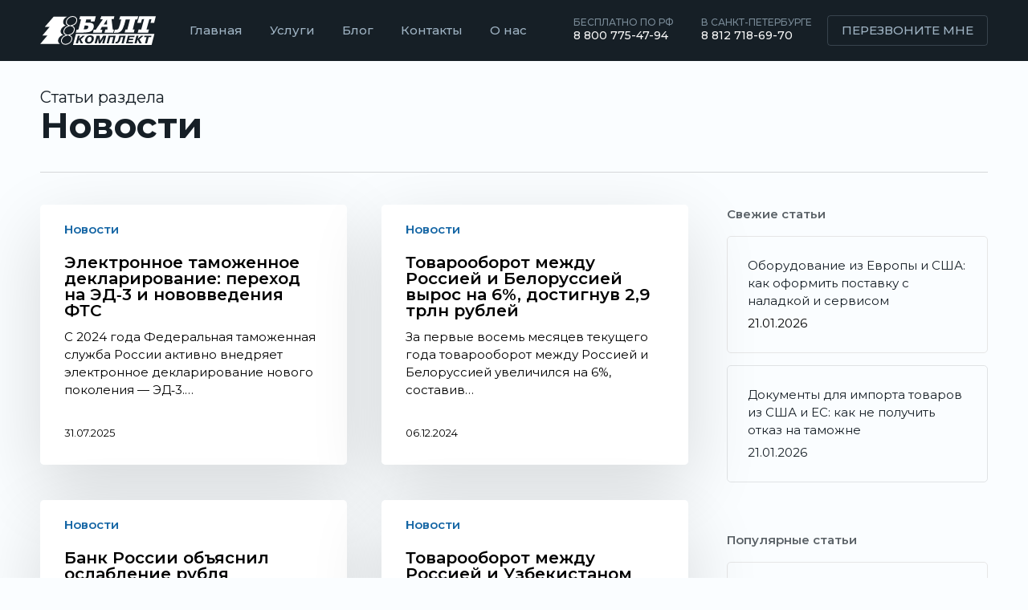

--- FILE ---
content_type: text/html; charset=UTF-8
request_url: https://baltkomplekt.ru/blog/news/
body_size: 21749
content:
<!doctype html>
<html lang="ru-RU" class="no-js">
<head>
	<meta charset="UTF-8">
	<meta name="viewport" content="width=device-width, initial-scale=1, maximum-scale=1, user-scalable=0" /><title>Новости &#8212; Балткомплект | Таможенный брокер СПб | Таможенное оформление по всей России</title>
<meta name='robots' content='max-image-preview:large' />
<link rel='dns-prefetch' href='//fonts.googleapis.com' />
<link rel="alternate" type="application/rss+xml" title="Балткомплект | Таможенный брокер СПб | Таможенное оформление по всей России &raquo; Лента" href="https://baltkomplekt.ru/feed/" />
<link rel="alternate" type="application/rss+xml" title="Балткомплект | Таможенный брокер СПб | Таможенное оформление по всей России &raquo; Лента комментариев" href="https://baltkomplekt.ru/comments/feed/" />
<link rel="alternate" type="application/rss+xml" title="Балткомплект | Таможенный брокер СПб | Таможенное оформление по всей России &raquo; Лента рубрики Новости" href="https://baltkomplekt.ru/blog/news/feed/" />
<style id='classic-theme-styles-inline-css' type='text/css'>
/*! This file is auto-generated */
.wp-block-button__link{color:#fff;background-color:#32373c;border-radius:9999px;box-shadow:none;text-decoration:none;padding:calc(.667em + 2px) calc(1.333em + 2px);font-size:1.125em}.wp-block-file__button{background:#32373c;color:#fff;text-decoration:none}
</style>
<style id='global-styles-inline-css' type='text/css'>
body{--wp--preset--color--black: #000000;--wp--preset--color--cyan-bluish-gray: #abb8c3;--wp--preset--color--white: #ffffff;--wp--preset--color--pale-pink: #f78da7;--wp--preset--color--vivid-red: #cf2e2e;--wp--preset--color--luminous-vivid-orange: #ff6900;--wp--preset--color--luminous-vivid-amber: #fcb900;--wp--preset--color--light-green-cyan: #7bdcb5;--wp--preset--color--vivid-green-cyan: #00d084;--wp--preset--color--pale-cyan-blue: #8ed1fc;--wp--preset--color--vivid-cyan-blue: #0693e3;--wp--preset--color--vivid-purple: #9b51e0;--wp--preset--gradient--vivid-cyan-blue-to-vivid-purple: linear-gradient(135deg,rgba(6,147,227,1) 0%,rgb(155,81,224) 100%);--wp--preset--gradient--light-green-cyan-to-vivid-green-cyan: linear-gradient(135deg,rgb(122,220,180) 0%,rgb(0,208,130) 100%);--wp--preset--gradient--luminous-vivid-amber-to-luminous-vivid-orange: linear-gradient(135deg,rgba(252,185,0,1) 0%,rgba(255,105,0,1) 100%);--wp--preset--gradient--luminous-vivid-orange-to-vivid-red: linear-gradient(135deg,rgba(255,105,0,1) 0%,rgb(207,46,46) 100%);--wp--preset--gradient--very-light-gray-to-cyan-bluish-gray: linear-gradient(135deg,rgb(238,238,238) 0%,rgb(169,184,195) 100%);--wp--preset--gradient--cool-to-warm-spectrum: linear-gradient(135deg,rgb(74,234,220) 0%,rgb(151,120,209) 20%,rgb(207,42,186) 40%,rgb(238,44,130) 60%,rgb(251,105,98) 80%,rgb(254,248,76) 100%);--wp--preset--gradient--blush-light-purple: linear-gradient(135deg,rgb(255,206,236) 0%,rgb(152,150,240) 100%);--wp--preset--gradient--blush-bordeaux: linear-gradient(135deg,rgb(254,205,165) 0%,rgb(254,45,45) 50%,rgb(107,0,62) 100%);--wp--preset--gradient--luminous-dusk: linear-gradient(135deg,rgb(255,203,112) 0%,rgb(199,81,192) 50%,rgb(65,88,208) 100%);--wp--preset--gradient--pale-ocean: linear-gradient(135deg,rgb(255,245,203) 0%,rgb(182,227,212) 50%,rgb(51,167,181) 100%);--wp--preset--gradient--electric-grass: linear-gradient(135deg,rgb(202,248,128) 0%,rgb(113,206,126) 100%);--wp--preset--gradient--midnight: linear-gradient(135deg,rgb(2,3,129) 0%,rgb(40,116,252) 100%);--wp--preset--font-size--small: 13px;--wp--preset--font-size--medium: 20px;--wp--preset--font-size--large: 36px;--wp--preset--font-size--x-large: 42px;--wp--preset--spacing--20: 0.44rem;--wp--preset--spacing--30: 0.67rem;--wp--preset--spacing--40: 1rem;--wp--preset--spacing--50: 1.5rem;--wp--preset--spacing--60: 2.25rem;--wp--preset--spacing--70: 3.38rem;--wp--preset--spacing--80: 5.06rem;--wp--preset--shadow--natural: 6px 6px 9px rgba(0, 0, 0, 0.2);--wp--preset--shadow--deep: 12px 12px 50px rgba(0, 0, 0, 0.4);--wp--preset--shadow--sharp: 6px 6px 0px rgba(0, 0, 0, 0.2);--wp--preset--shadow--outlined: 6px 6px 0px -3px rgba(255, 255, 255, 1), 6px 6px rgba(0, 0, 0, 1);--wp--preset--shadow--crisp: 6px 6px 0px rgba(0, 0, 0, 1);}:where(.is-layout-flex){gap: 0.5em;}:where(.is-layout-grid){gap: 0.5em;}body .is-layout-flow > .alignleft{float: left;margin-inline-start: 0;margin-inline-end: 2em;}body .is-layout-flow > .alignright{float: right;margin-inline-start: 2em;margin-inline-end: 0;}body .is-layout-flow > .aligncenter{margin-left: auto !important;margin-right: auto !important;}body .is-layout-constrained > .alignleft{float: left;margin-inline-start: 0;margin-inline-end: 2em;}body .is-layout-constrained > .alignright{float: right;margin-inline-start: 2em;margin-inline-end: 0;}body .is-layout-constrained > .aligncenter{margin-left: auto !important;margin-right: auto !important;}body .is-layout-constrained > :where(:not(.alignleft):not(.alignright):not(.alignfull)){max-width: var(--wp--style--global--content-size);margin-left: auto !important;margin-right: auto !important;}body .is-layout-constrained > .alignwide{max-width: var(--wp--style--global--wide-size);}body .is-layout-flex{display: flex;}body .is-layout-flex{flex-wrap: wrap;align-items: center;}body .is-layout-flex > *{margin: 0;}body .is-layout-grid{display: grid;}body .is-layout-grid > *{margin: 0;}:where(.wp-block-columns.is-layout-flex){gap: 2em;}:where(.wp-block-columns.is-layout-grid){gap: 2em;}:where(.wp-block-post-template.is-layout-flex){gap: 1.25em;}:where(.wp-block-post-template.is-layout-grid){gap: 1.25em;}.has-black-color{color: var(--wp--preset--color--black) !important;}.has-cyan-bluish-gray-color{color: var(--wp--preset--color--cyan-bluish-gray) !important;}.has-white-color{color: var(--wp--preset--color--white) !important;}.has-pale-pink-color{color: var(--wp--preset--color--pale-pink) !important;}.has-vivid-red-color{color: var(--wp--preset--color--vivid-red) !important;}.has-luminous-vivid-orange-color{color: var(--wp--preset--color--luminous-vivid-orange) !important;}.has-luminous-vivid-amber-color{color: var(--wp--preset--color--luminous-vivid-amber) !important;}.has-light-green-cyan-color{color: var(--wp--preset--color--light-green-cyan) !important;}.has-vivid-green-cyan-color{color: var(--wp--preset--color--vivid-green-cyan) !important;}.has-pale-cyan-blue-color{color: var(--wp--preset--color--pale-cyan-blue) !important;}.has-vivid-cyan-blue-color{color: var(--wp--preset--color--vivid-cyan-blue) !important;}.has-vivid-purple-color{color: var(--wp--preset--color--vivid-purple) !important;}.has-black-background-color{background-color: var(--wp--preset--color--black) !important;}.has-cyan-bluish-gray-background-color{background-color: var(--wp--preset--color--cyan-bluish-gray) !important;}.has-white-background-color{background-color: var(--wp--preset--color--white) !important;}.has-pale-pink-background-color{background-color: var(--wp--preset--color--pale-pink) !important;}.has-vivid-red-background-color{background-color: var(--wp--preset--color--vivid-red) !important;}.has-luminous-vivid-orange-background-color{background-color: var(--wp--preset--color--luminous-vivid-orange) !important;}.has-luminous-vivid-amber-background-color{background-color: var(--wp--preset--color--luminous-vivid-amber) !important;}.has-light-green-cyan-background-color{background-color: var(--wp--preset--color--light-green-cyan) !important;}.has-vivid-green-cyan-background-color{background-color: var(--wp--preset--color--vivid-green-cyan) !important;}.has-pale-cyan-blue-background-color{background-color: var(--wp--preset--color--pale-cyan-blue) !important;}.has-vivid-cyan-blue-background-color{background-color: var(--wp--preset--color--vivid-cyan-blue) !important;}.has-vivid-purple-background-color{background-color: var(--wp--preset--color--vivid-purple) !important;}.has-black-border-color{border-color: var(--wp--preset--color--black) !important;}.has-cyan-bluish-gray-border-color{border-color: var(--wp--preset--color--cyan-bluish-gray) !important;}.has-white-border-color{border-color: var(--wp--preset--color--white) !important;}.has-pale-pink-border-color{border-color: var(--wp--preset--color--pale-pink) !important;}.has-vivid-red-border-color{border-color: var(--wp--preset--color--vivid-red) !important;}.has-luminous-vivid-orange-border-color{border-color: var(--wp--preset--color--luminous-vivid-orange) !important;}.has-luminous-vivid-amber-border-color{border-color: var(--wp--preset--color--luminous-vivid-amber) !important;}.has-light-green-cyan-border-color{border-color: var(--wp--preset--color--light-green-cyan) !important;}.has-vivid-green-cyan-border-color{border-color: var(--wp--preset--color--vivid-green-cyan) !important;}.has-pale-cyan-blue-border-color{border-color: var(--wp--preset--color--pale-cyan-blue) !important;}.has-vivid-cyan-blue-border-color{border-color: var(--wp--preset--color--vivid-cyan-blue) !important;}.has-vivid-purple-border-color{border-color: var(--wp--preset--color--vivid-purple) !important;}.has-vivid-cyan-blue-to-vivid-purple-gradient-background{background: var(--wp--preset--gradient--vivid-cyan-blue-to-vivid-purple) !important;}.has-light-green-cyan-to-vivid-green-cyan-gradient-background{background: var(--wp--preset--gradient--light-green-cyan-to-vivid-green-cyan) !important;}.has-luminous-vivid-amber-to-luminous-vivid-orange-gradient-background{background: var(--wp--preset--gradient--luminous-vivid-amber-to-luminous-vivid-orange) !important;}.has-luminous-vivid-orange-to-vivid-red-gradient-background{background: var(--wp--preset--gradient--luminous-vivid-orange-to-vivid-red) !important;}.has-very-light-gray-to-cyan-bluish-gray-gradient-background{background: var(--wp--preset--gradient--very-light-gray-to-cyan-bluish-gray) !important;}.has-cool-to-warm-spectrum-gradient-background{background: var(--wp--preset--gradient--cool-to-warm-spectrum) !important;}.has-blush-light-purple-gradient-background{background: var(--wp--preset--gradient--blush-light-purple) !important;}.has-blush-bordeaux-gradient-background{background: var(--wp--preset--gradient--blush-bordeaux) !important;}.has-luminous-dusk-gradient-background{background: var(--wp--preset--gradient--luminous-dusk) !important;}.has-pale-ocean-gradient-background{background: var(--wp--preset--gradient--pale-ocean) !important;}.has-electric-grass-gradient-background{background: var(--wp--preset--gradient--electric-grass) !important;}.has-midnight-gradient-background{background: var(--wp--preset--gradient--midnight) !important;}.has-small-font-size{font-size: var(--wp--preset--font-size--small) !important;}.has-medium-font-size{font-size: var(--wp--preset--font-size--medium) !important;}.has-large-font-size{font-size: var(--wp--preset--font-size--large) !important;}.has-x-large-font-size{font-size: var(--wp--preset--font-size--x-large) !important;}
.wp-block-navigation a:where(:not(.wp-element-button)){color: inherit;}
:where(.wp-block-post-template.is-layout-flex){gap: 1.25em;}:where(.wp-block-post-template.is-layout-grid){gap: 1.25em;}
:where(.wp-block-columns.is-layout-flex){gap: 2em;}:where(.wp-block-columns.is-layout-grid){gap: 2em;}
.wp-block-pullquote{font-size: 1.5em;line-height: 1.6;}
</style>
<link rel='stylesheet' id='salient-grid-system-css' href='https://baltkomplekt.ru/wp-content/themes/salient/css/build/grid-system.css?ver=16.0.5' type='text/css' media='all' />
<link rel='stylesheet' id='main-styles-css' href='https://baltkomplekt.ru/wp-content/themes/salient/css/build/style.css?ver=16.0.5' type='text/css' media='all' />
<style id='main-styles-inline-css' type='text/css'>
body[data-bg-header] .container-wrap { 
				padding-bottom: 0; 
			} 
			#pagination { 
				margin-bottom: 40px; 
			}
html:not(.page-trans-loaded) { background-color: #ffffff; }
</style>
<link rel='stylesheet' id='nectar-header-layout-left-aligned-css' href='https://baltkomplekt.ru/wp-content/themes/salient/css/build/header/header-layout-menu-left-aligned.css?ver=16.0.5' type='text/css' media='all' />
<link rel='stylesheet' id='nectar-element-clients-css' href='https://baltkomplekt.ru/wp-content/themes/salient/css/build/elements/element-clients.css?ver=16.0.5' type='text/css' media='all' />
<link rel='stylesheet' id='nectar-caroufredsel-css' href='https://baltkomplekt.ru/wp-content/themes/salient/css/build/plugins/caroufredsel.css?ver=16.0.5' type='text/css' media='all' />
<link rel='stylesheet' id='nectar-wpforms-css' href='https://baltkomplekt.ru/wp-content/themes/salient/css/build/third-party/wpforms.css?ver=16.0.5' type='text/css' media='all' />
<link rel='stylesheet' id='nectar_default_font_open_sans-css' href='https://fonts.googleapis.com/css?family=Open+Sans%3A300%2C400%2C600%2C700&#038;subset=latin%2Clatin-ext' type='text/css' media='all' />
<link rel='stylesheet' id='nectar-blog-masonry-core-css' href='https://baltkomplekt.ru/wp-content/themes/salient/css/build/blog/masonry-core.css?ver=16.0.5' type='text/css' media='all' />
<link rel='stylesheet' id='responsive-css' href='https://baltkomplekt.ru/wp-content/themes/salient/css/build/responsive.css?ver=16.0.5' type='text/css' media='all' />
<link rel='stylesheet' id='skin-material-css' href='https://baltkomplekt.ru/wp-content/themes/salient/css/build/skin-material.css?ver=16.0.5' type='text/css' media='all' />
<link rel='stylesheet' id='salient-wp-menu-dynamic-css' href='https://baltkomplekt.ru/wp-content/uploads/salient/menu-dynamic.css?ver=17678' type='text/css' media='all' />
<link rel='stylesheet' id='nectar-widget-posts-css' href='https://baltkomplekt.ru/wp-content/themes/salient/css/build/elements/widget-nectar-posts.css?ver=16.0.5' type='text/css' media='all' />
<link rel='stylesheet' id='js_composer_front-css' href='https://baltkomplekt.ru/wp-content/plugins/js_composer_salient/assets/css/js_composer.min.css?ver=6.13.1' type='text/css' media='all' />
<link rel='stylesheet' id='popup-maker-site-css' href='//baltkomplekt.ru/wp-content/uploads/pum/pum-site-styles.css?generated=1763044261&#038;ver=1.18.2' type='text/css' media='all' />
<link rel='stylesheet' id='dynamic-css-css' href='https://baltkomplekt.ru/wp-content/themes/salient/css/salient-dynamic-styles.css?ver=4695' type='text/css' media='all' />
<style id='dynamic-css-inline-css' type='text/css'>
body[data-bg-header="true"].category .container-wrap,body[data-bg-header="true"].author .container-wrap,body[data-bg-header="true"].date .container-wrap,body[data-bg-header="true"].blog .container-wrap{padding-top:var(--container-padding)!important}.archive.author .row .col.section-title span,.archive.category .row .col.section-title span,.archive.tag .row .col.section-title span,.archive.date .row .col.section-title span{padding-left:0}body.author #page-header-wrap #page-header-bg,body.category #page-header-wrap #page-header-bg,body.tag #page-header-wrap #page-header-bg,body.date #page-header-wrap #page-header-bg{height:auto;padding-top:8%;padding-bottom:8%;}.archive #page-header-wrap{height:auto;}.archive.category .row .col.section-title p,.archive.tag .row .col.section-title p{margin-top:10px;}body[data-bg-header="true"].archive .container-wrap.meta_overlaid_blog,body[data-bg-header="true"].category .container-wrap.meta_overlaid_blog,body[data-bg-header="true"].author .container-wrap.meta_overlaid_blog,body[data-bg-header="true"].date .container-wrap.meta_overlaid_blog{padding-top:0!important;}#page-header-bg[data-alignment="center"] .span_6 p{margin:0 auto;}body.archive #page-header-bg:not(.fullscreen-header) .span_6{position:relative;-webkit-transform:none;transform:none;top:0;}.blog-archive-header .nectar-author-gravatar img{width:125px;border-radius:100px;}.blog-archive-header .container .span_12 p{font-size:min(max(calc(1.3vw),16px),20px);line-height:1.5;margin-top:.5em;}body .page-header-no-bg.color-bg{padding:5% 0;}@media only screen and (max-width:1000px){body .page-header-no-bg.color-bg{padding:7% 0;}}@media only screen and (max-width:690px){body .page-header-no-bg.color-bg{padding:9% 0;}.blog-archive-header .nectar-author-gravatar img{width:75px;}}.blog-archive-header.color-bg .col.section-title{border-bottom:0;padding:0;}.blog-archive-header.color-bg *{color:inherit!important;}.nectar-archive-tax-count{position:relative;padding:.5em;transform:translateX(0.25em) translateY(-0.75em);font-size:clamp(14px,0.3em,20px);display:inline-block;vertical-align:super;}.nectar-archive-tax-count:before{content:"";display:block;padding-bottom:100%;width:100%;position:absolute;top:50%;left:50%;transform:translate(-50%,-50%);border-radius:100px;background-color:currentColor;opacity:0.1;}@media only screen and (min-width:1000px){body #ajax-content-wrap.no-scroll{min-height:calc(100vh - 76px);height:calc(100vh - 76px)!important;}}@media only screen and (min-width:1000px){#page-header-wrap.fullscreen-header,#page-header-wrap.fullscreen-header #page-header-bg,html:not(.nectar-box-roll-loaded) .nectar-box-roll > #page-header-bg.fullscreen-header,.nectar_fullscreen_zoom_recent_projects,#nectar_fullscreen_rows:not(.afterLoaded) > div{height:calc(100vh - 75px);}.wpb_row.vc_row-o-full-height.top-level,.wpb_row.vc_row-o-full-height.top-level > .col.span_12{min-height:calc(100vh - 75px);}html:not(.nectar-box-roll-loaded) .nectar-box-roll > #page-header-bg.fullscreen-header{top:76px;}.nectar-slider-wrap[data-fullscreen="true"]:not(.loaded),.nectar-slider-wrap[data-fullscreen="true"]:not(.loaded) .swiper-container{height:calc(100vh - 74px)!important;}.admin-bar .nectar-slider-wrap[data-fullscreen="true"]:not(.loaded),.admin-bar .nectar-slider-wrap[data-fullscreen="true"]:not(.loaded) .swiper-container{height:calc(100vh - 74px - 32px)!important;}}.admin-bar[class*="page-template-template-no-header"] .wpb_row.vc_row-o-full-height.top-level,.admin-bar[class*="page-template-template-no-header"] .wpb_row.vc_row-o-full-height.top-level > .col.span_12{min-height:calc(100vh - 32px);}body[class*="page-template-template-no-header"] .wpb_row.vc_row-o-full-height.top-level,body[class*="page-template-template-no-header"] .wpb_row.vc_row-o-full-height.top-level > .col.span_12{min-height:100vh;}@media only screen and (max-width:999px){.using-mobile-browser #nectar_fullscreen_rows:not(.afterLoaded):not([data-mobile-disable="on"]) > div{height:calc(100vh - 106px);}.using-mobile-browser .wpb_row.vc_row-o-full-height.top-level,.using-mobile-browser .wpb_row.vc_row-o-full-height.top-level > .col.span_12,[data-permanent-transparent="1"].using-mobile-browser .wpb_row.vc_row-o-full-height.top-level,[data-permanent-transparent="1"].using-mobile-browser .wpb_row.vc_row-o-full-height.top-level > .col.span_12{min-height:calc(100vh - 106px);}html:not(.nectar-box-roll-loaded) .nectar-box-roll > #page-header-bg.fullscreen-header,.nectar_fullscreen_zoom_recent_projects,.nectar-slider-wrap[data-fullscreen="true"]:not(.loaded),.nectar-slider-wrap[data-fullscreen="true"]:not(.loaded) .swiper-container,#nectar_fullscreen_rows:not(.afterLoaded):not([data-mobile-disable="on"]) > div{height:calc(100vh - 53px);}.wpb_row.vc_row-o-full-height.top-level,.wpb_row.vc_row-o-full-height.top-level > .col.span_12{min-height:calc(100vh - 53px);}body[data-transparent-header="false"] #ajax-content-wrap.no-scroll{min-height:calc(100vh - 53px);height:calc(100vh - 53px);}}.col.padding-3-percent > .vc_column-inner,.col.padding-3-percent > .n-sticky > .vc_column-inner{padding:calc(600px * 0.03);}@media only screen and (max-width:690px){.col.padding-3-percent > .vc_column-inner,.col.padding-3-percent > .n-sticky > .vc_column-inner{padding:calc(100vw * 0.03);}}@media only screen and (min-width:1000px){.col.padding-3-percent > .vc_column-inner,.col.padding-3-percent > .n-sticky > .vc_column-inner{padding:calc((100vw - 180px) * 0.03);}.column_container:not(.vc_col-sm-12) .col.padding-3-percent > .vc_column-inner{padding:calc((100vw - 180px) * 0.015);}}@media only screen and (min-width:1425px){.col.padding-3-percent > .vc_column-inner{padding:calc(1245px * 0.03);}.column_container:not(.vc_col-sm-12) .col.padding-3-percent > .vc_column-inner{padding:calc(1245px * 0.015);}}.full-width-content .col.padding-3-percent > .vc_column-inner{padding:calc(100vw * 0.03);}@media only screen and (max-width:999px){.full-width-content .col.padding-3-percent > .vc_column-inner{padding:calc(100vw * 0.03);}}@media only screen and (min-width:1000px){.full-width-content .column_container:not(.vc_col-sm-12) .col.padding-3-percent > .vc_column-inner{padding:calc(100vw * 0.015);}}.col.padding-3-percent > .vc_column-inner,.col.padding-3-percent > .n-sticky > .vc_column-inner{padding:calc(600px * 0.03);}@media only screen and (max-width:690px){.col.padding-3-percent > .vc_column-inner,.col.padding-3-percent > .n-sticky > .vc_column-inner{padding:calc(100vw * 0.03);}}@media only screen and (min-width:1000px){.col.padding-3-percent > .vc_column-inner,.col.padding-3-percent > .n-sticky > .vc_column-inner{padding:calc((100vw - 180px) * 0.03);}.column_container:not(.vc_col-sm-12) .col.padding-3-percent > .vc_column-inner{padding:calc((100vw - 180px) * 0.015);}}@media only screen and (min-width:1425px){.col.padding-3-percent > .vc_column-inner{padding:calc(1245px * 0.03);}.column_container:not(.vc_col-sm-12) .col.padding-3-percent > .vc_column-inner{padding:calc(1245px * 0.015);}}.full-width-content .col.padding-3-percent > .vc_column-inner{padding:calc(100vw * 0.03);}@media only screen and (max-width:999px){.full-width-content .col.padding-3-percent > .vc_column-inner{padding:calc(100vw * 0.03);}}@media only screen and (min-width:1000px){.full-width-content .column_container:not(.vc_col-sm-12) .col.padding-3-percent > .vc_column-inner{padding:calc(100vw * 0.015);}}.screen-reader-text,.nectar-skip-to-content:not(:focus){border:0;clip:rect(1px,1px,1px,1px);clip-path:inset(50%);height:1px;margin:-1px;overflow:hidden;padding:0;position:absolute!important;width:1px;word-wrap:normal!important;}.row .col img:not([srcset]){width:auto;}.row .col img.img-with-animation.nectar-lazy:not([srcset]){width:100%;}
/* HEADER & FOOTER */
.container-wrap, .project-title {
    padding-bottom: 70px;
}
#top .sf-menu > li:not([class*="menu-item-btn"]) > a .menu-title-text:before {
    background-color: #1a222a;
}
#top .sf-menu > li, 
body.material #header-outer:not([data-format=left-header]) #top nav>.buttons.sf-menu>li.menu-item {
    margin-left: 2px;
    margin-right: 2px;
}
.menu-phone .comment {
    display: block;
    font-size: 12px;
    line-height: 12px;
    color: #798a97;
    font-weight: 500;
}
.menu-phone .number {
    display: block;
}
body #footer-outer {
    box-shadow: 0 -20px 40px #00000005;
}
body #footer-outer .row {
    padding: 20px 0;
}
#top .sf-menu > li ul {
    width: 25em;
    padding: 10px;
    border-radius: 10px;
    margin-top: 30px !important;
}
#top .sf-menu > li ul li a {
    padding: 10px 15px;
    border-radius: 10px;
    margin-bottom: 5px;
}
@media screen and (min-width: 1000px) {
    .menu-phone .comment {
        transition: all .3s ease-in-out;
    }
    .menu-phone a:hover .comment {
        color: #f6f6f6;
    }
    .menu-phone .number {
        font-size: 14px;
        line-height: 20px;
        font-weight: 500;
        color: #f6f6f6;
    }
}
@media only screen and (max-width: 999px) {
    #header-outer[data-has-menu][data-format] #top .row {
        justify-content: left;
        padding-left: 40px;
    }
    body .nectar-mobile-only.mobile-header .callback a {
        font-size: 11px;
    }
}

/* GENERAL */
div.wpforms-container.inline-fields .wpforms-submit-container {
    width: 180px;
    padding-top: 5px;
}
div.wpforms-container.inline-fields .wpforms-field-container {
    width: calc(100% - 180px);
}
div.wpforms-container-full.inline-fields {
    margin: 0 auto;
}
div.wpforms-container.inline-fields .wpforms-submit {
    font-size: 12px;
    line-height: 20px;
    text-transform: uppercase;
    font-weight: 600;
    display: block;
    width: 100%;
    height: auto;
}
div.wpforms-container-full.inline-fields input {
    height: 50px;
}
div.wpforms-container-full.inline-fields .wpforms-field-text {
    width: calc(100% - 20px);
}
div.wpforms-container-full.inline-fields .wpforms-form .wpforms-submit-spinner {
    position: absolute;
    max-width: 26px;
    top: 16px;
    right: 10px;
}
div.wpforms-container-full .wpforms-confirmation-container-full,
div[submit-success]>.wpforms-confirmation-container-full:not(.wpforms-redirection-message) {
    background: #1d6340 !important;
    border: none !important;
    border-radius: 10px;
    margin: 10px auto 15px !important;
}
div.wpforms-container-full .wpforms-confirmation-container-full p, div[submit-success]>.wpforms-confirmation-container-full p {
    margin: 0 !important;
    color: #fff !important;
}
.policy-link {
    font-size: 70%;
    line-height: 1.2;
    opacity: .5;
}
.wpforms-submit.fullwidth {
    width: 100%;
    margin-top: -10px;
}
.light div.wpforms-container-full .wpforms-form textarea:focus {
    color: #fff;
}
.pum-overlay.pum-active,
.pum-overlay.pum-active .popmake.active {
		display: block !important;
}
@media screen and (max-width: 1000px) {
    div.wpforms-container.inline-fields .wpforms-form {
        display: block;
    }
    div.wpforms-container.inline-fields .wpforms-submit-container {
        width: 100%;
        margin: 0 0 15px !important;
        padding: 0;
    }
    div.wpforms-container.inline-fields .wpforms-field-container,
    div.wpforms-container-full.inline-fields .wpforms-field-text {
        width: 100%;
    }
    div.wpforms-container-full.inline-fields .wpforms-form .wpforms-submit-spinner {
        top: 12px;
    }
}

/* CREATIVE */
/*.red-important p {
    color: #d22538;
    font-weight: 600;
    display: inline;
    padding-right: 20px;
}
.red-important p:before {
    content: "\f05a";
    font-family: FontAwesome;
    padding-right: 7px;
    font-size: 140%;
    vertical-align: -2px;
}*/
.red-important p {
    color: #d22538;
    background: #d2253821;
    border: 1px solid #d22538;
    border-radius: 5px;
    font-weight: 600;
    display: inline-block;
    padding: 12px 20px !important;
    margin: 0 20px 20px 0;
}
.red-important p:before {
    content: "\f05a";
    font-family: FontAwesome;
    padding-right: 7px;
    font-size: 140%;
    vertical-align: -2px;
}
.carousel.clients img {
    padding: 0 3%;
    margin-bottom: 0;
}
.pum-content h3 {
    padding-right: 50px;
}
.smaller-comment {
    font-size: 80%;
}
.add-earth-light > .row-bg-wrap:after {
    content: '';
    position: absolute;
    top: 0;
    left: 0;
    width: 100%;
    height: 100%;
    background: url('https://baltkomplekt.ru/wp-content/uploads/2023/10/earth-white.svg') no-repeat 30% 50%;
    background-size: auto 120%;
    z-index: 3;
}
.add-earth-dark > .row-bg-wrap:after {
    content: '';
    position: absolute;
    top: 0;
    left: 0;
    width: 100%;
    height: 100%;
    background: url(https://baltkomplekt.ru/wp-content/uploads/2023/10/earth-dark.svg) no-repeat 85% 50%;
    background-size: auto 100%;
    z-index: 3;
}
.nectar-milestone .number {
    font-weight: 700;
    font-family: 'Montserrat';
}
.top-level .service-title-with-flag {
    position: relative;
    padding-right: 140px;
}
.top-level .service-title-with-flag img {
    position: absolute;
    right: 0;
    top: calc(50% - 40px);
    height: 80px;
    border-radius: 5px;
}
#wpforms-form-49 .wpforms-recaptcha-container {
    position: absolute;
    left: -100vw;
}
</style>
<link rel='stylesheet' id='salient-child-style-css' href='https://baltkomplekt.ru/wp-content/themes/salient-child/style.css?ver=16.0.5' type='text/css' media='all' />
<link rel='stylesheet' id='redux-google-fonts-salient_redux-css' href='https://fonts.googleapis.com/css?family=Montserrat%3A700%2C500%2C600&#038;ver=6.3.2' type='text/css' media='all' />
<script type='text/javascript' src='https://baltkomplekt.ru/wp-includes/js/jquery/jquery.min.js?ver=3.7.0' id='jquery-core-js'></script>
<script type='text/javascript' src='https://baltkomplekt.ru/wp-includes/js/jquery/jquery-migrate.min.js?ver=3.4.1' id='jquery-migrate-js'></script>
<link rel="https://api.w.org/" href="https://baltkomplekt.ru/wp-json/" /><link rel="alternate" type="application/json" href="https://baltkomplekt.ru/wp-json/wp/v2/categories/7" /><link rel="EditURI" type="application/rsd+xml" title="RSD" href="https://baltkomplekt.ru/xmlrpc.php?rsd" />
<meta name="generator" content="WordPress 6.3.2" />
<script type="text/javascript"> var root = document.getElementsByTagName( "html" )[0]; root.setAttribute( "class", "js" ); </script><link rel="preconnect" href="https://fonts.googleapis.com">
<link rel="preconnect" href="https://fonts.gstatic.com" crossorigin>
<link href="https://fonts.googleapis.com/css2?family=Montserrat:ital,wght@0,100;0,200;0,300;0,400;0,500;0,600;0,700;0,800;0,900;1,100;1,200;1,300;1,400;1,500;1,600;1,700;1,800;1,900&display=swap" rel="stylesheet">

<meta name="yandex-verification" content="b896bf1d1fb98bd2" />
<!-- Yandex.Metrika counter --> <script type="text/javascript" > (function(m,e,t,r,i,k,a){m[i]=m[i]||function(){(m[i].a=m[i].a||[]).push(arguments)}; m[i].l=1*new Date(); for (var j = 0; j < document.scripts.length; j++) {if (document.scripts[j].src === r) { return; }} k=e.createElement(t),a=e.getElementsByTagName(t)[0],k.async=1,k.src=r,a.parentNode.insertBefore(k,a)}) (window, document, "script", "https://mc.yandex.ru/metrika/tag.js", "ym"); ym(95331557, "init", { clickmap:true, trackLinks:true, accurateTrackBounce:true, webvisor:true }); </script> <noscript><div><img src="https://mc.yandex.ru/watch/95331557" style="position:absolute; left:-9999px;" alt="" /></div></noscript> <!-- /Yandex.Metrika counter -->
<!-- Yandex.Metrika counter OLD --> <script type="text/javascript" > (function(m,e,t,r,i,k,a){m[i]=m[i]||function(){(m[i].a=m[i].a||[]).push(arguments)}; m[i].l=1*new Date(); for (var j = 0; j < document.scripts.length; j++) {if (document.scripts[j].src === r) { return; }} k=e.createElement(t),a=e.getElementsByTagName(t)[0],k.async=1,k.src=r,a.parentNode.insertBefore(k,a)}) (window, document, "script", "https://mc.yandex.ru/metrika/tag.js", "ym"); ym(80549176, "init", { clickmap:true, trackLinks:true, accurateTrackBounce:true, webvisor:true }); </script> <noscript><div><img src="https://mc.yandex.ru/watch/80549176" style="position:absolute; left:-9999px;" alt="" /></div></noscript> <!-- /Yandex.Metrika counter -->

<!-- Google Tag Manager -->
<script>(function(w,d,s,l,i){w[l]=w[l]||[];w[l].push({'gtm.start':
new Date().getTime(),event:'gtm.js'});var f=d.getElementsByTagName(s)[0],
j=d.createElement(s),dl=l!='dataLayer'?'&l='+l:'';j.async=true;j.src=
'https://www.googletagmanager.com/gtm.js?id='+i+dl;f.parentNode.insertBefore(j,f);
})(window,document,'script','dataLayer','GTM-TQ57LGKK');</script>
<!-- End Google Tag Manager -->
<meta name="google-site-verification" content="irw6qPxj-AxshxMdm3U0LaXLHr6bp5JMHV4hV8xGXYg" /><meta name="generator" content="Powered by WPBakery Page Builder - drag and drop page builder for WordPress."/>
<link rel="icon" href="https://baltkomplekt.ru/wp-content/uploads/2023/10/favicon.svg" sizes="32x32" />
<link rel="icon" href="https://baltkomplekt.ru/wp-content/uploads/2023/10/favicon.svg" sizes="192x192" />
<link rel="apple-touch-icon" href="https://baltkomplekt.ru/wp-content/uploads/2023/10/favicon.svg" />
<meta name="msapplication-TileImage" content="https://baltkomplekt.ru/wp-content/uploads/2023/10/favicon.svg" />
<noscript><style> .wpb_animate_when_almost_visible { opacity: 1; }</style></noscript><style id="wpforms-css-vars-root">
				:root {
					--wpforms-field-border-radius: 3px;
--wpforms-field-border-style: solid;
--wpforms-field-border-size: 1px;
--wpforms-field-background-color: #ffffff;
--wpforms-field-border-color: rgba( 0, 0, 0, 0.25 );
--wpforms-field-border-color-spare: rgba( 0, 0, 0, 0.25 );
--wpforms-field-text-color: rgba( 0, 0, 0, 0.7 );
--wpforms-field-menu-color: #ffffff;
--wpforms-label-color: rgba( 0, 0, 0, 0.85 );
--wpforms-label-sublabel-color: rgba( 0, 0, 0, 0.55 );
--wpforms-label-error-color: #d63637;
--wpforms-button-border-radius: 3px;
--wpforms-button-border-style: none;
--wpforms-button-border-size: 1px;
--wpforms-button-background-color: #066aab;
--wpforms-button-border-color: #066aab;
--wpforms-button-text-color: #ffffff;
--wpforms-page-break-color: #066aab;
--wpforms-background-image: none;
--wpforms-background-position: center center;
--wpforms-background-repeat: no-repeat;
--wpforms-background-size: cover;
--wpforms-background-width: 100px;
--wpforms-background-height: 100px;
--wpforms-background-color: rgba( 0, 0, 0, 0 );
--wpforms-background-url: none;
--wpforms-container-padding: 0px;
--wpforms-container-border-style: none;
--wpforms-container-border-width: 1px;
--wpforms-container-border-color: #000000;
--wpforms-container-border-radius: 3px;
--wpforms-field-size-input-height: 43px;
--wpforms-field-size-input-spacing: 15px;
--wpforms-field-size-font-size: 16px;
--wpforms-field-size-line-height: 19px;
--wpforms-field-size-padding-h: 14px;
--wpforms-field-size-checkbox-size: 16px;
--wpforms-field-size-sublabel-spacing: 5px;
--wpforms-field-size-icon-size: 1;
--wpforms-label-size-font-size: 16px;
--wpforms-label-size-line-height: 19px;
--wpforms-label-size-sublabel-font-size: 14px;
--wpforms-label-size-sublabel-line-height: 17px;
--wpforms-button-size-font-size: 17px;
--wpforms-button-size-height: 41px;
--wpforms-button-size-padding-h: 15px;
--wpforms-button-size-margin-top: 10px;
--wpforms-container-shadow-size-box-shadow: none;

				}
			</style></head><body class="archive category category-news category-7 material wpb-js-composer js-comp-ver-6.13.1 vc_responsive" data-footer-reveal="false" data-footer-reveal-shadow="none" data-header-format="menu-left-aligned" data-body-border="off" data-boxed-style="" data-header-breakpoint="1000" data-dropdown-style="minimal" data-cae="easeOutCubic" data-cad="750" data-megamenu-width="contained" data-aie="none" data-ls="fancybox" data-apte="standard" data-hhun="0" data-fancy-form-rcs="default" data-form-style="default" data-form-submit="regular" data-is="minimal" data-button-style="slightly_rounded" data-user-account-button="false" data-flex-cols="true" data-col-gap="default" data-header-inherit-rc="false" data-header-search="false" data-animated-anchors="true" data-ajax-transitions="true" data-full-width-header="false" data-slide-out-widget-area="true" data-slide-out-widget-area-style="fullscreen-alt" data-user-set-ocm="off" data-loading-animation="spin" data-bg-header="false" data-responsive="1" data-ext-responsive="true" data-ext-padding="50" data-header-resize="0" data-header-color="custom" data-transparent-header="false" data-cart="false" data-remove-m-parallax="" data-remove-m-video-bgs="" data-m-animate="1" data-force-header-trans-color="light" data-smooth-scrolling="0" data-permanent-transparent="false" >
	
	<script type="text/javascript">
	 (function(window, document) {

		 if(navigator.userAgent.match(/(Android|iPod|iPhone|iPad|BlackBerry|IEMobile|Opera Mini)/)) {
			 document.body.className += " using-mobile-browser mobile ";
		 }

		 if( !("ontouchstart" in window) ) {

			 var body = document.querySelector("body");
			 var winW = window.innerWidth;
			 var bodyW = body.clientWidth;

			 if (winW > bodyW + 4) {
				 body.setAttribute("style", "--scroll-bar-w: " + (winW - bodyW - 4) + "px");
			 } else {
				 body.setAttribute("style", "--scroll-bar-w: 0px");
			 }
		 }

	 })(window, document);
   </script><!-- Google Tag Manager (noscript) -->
<noscript><iframe src="https://www.googletagmanager.com/ns.html?id=GTM-TQ57LGKK"
height="0" width="0" style="display:none;visibility:hidden"></iframe></noscript>
<!-- End Google Tag Manager (noscript) --><a href="#ajax-content-wrap" class="nectar-skip-to-content">Skip to main content</a><div class="ocm-effect-wrap"><div class="ocm-effect-wrap-inner"><div id="ajax-loading-screen" data-disable-mobile="0" data-disable-fade-on-click="0" data-effect="standard" data-method="standard"><div class="loading-icon spin"><div class="material-icon">
						<svg class="nectar-material-spinner" width="60px" height="60px" viewBox="0 0 60 60">
							<circle stroke-linecap="round" cx="30" cy="30" r="26" fill="none" stroke-width="6"></circle>
				  		</svg>	 
					</div></div></div>	
	<div id="header-space"  data-header-mobile-fixed='1'></div> 
	
		<div id="header-outer" data-has-menu="true" data-has-buttons="no" data-header-button_style="default" data-using-pr-menu="true" data-mobile-fixed="1" data-ptnm="false" data-lhe="button_bg" data-user-set-bg="#161f26" data-format="menu-left-aligned" data-permanent-transparent="false" data-megamenu-rt="0" data-remove-fixed="0" data-header-resize="0" data-cart="false" data-transparency-option="0" data-box-shadow="none" data-shrink-num="6" data-using-secondary="0" data-using-logo="1" data-logo-height="36" data-m-logo-height="30" data-padding="20" data-full-width="false" data-condense="false" >
		
<div id="search-outer" class="nectar">
	<div id="search">
		<div class="container">
			 <div id="search-box">
				 <div class="inner-wrap">
					 <div class="col span_12">
						  <form role="search" action="https://baltkomplekt.ru/" method="GET">
														 <input type="text" name="s"  value="" aria-label="Search" placeholder="Search" />
							 
						<span>Hit enter to search or ESC to close</span>
												</form>
					</div><!--/span_12-->
				</div><!--/inner-wrap-->
			 </div><!--/search-box-->
			 <div id="close"><a href="#"><span class="screen-reader-text">Close Search</span>
				<span class="close-wrap"> <span class="close-line close-line1"></span> <span class="close-line close-line2"></span> </span>				 </a></div>
		 </div><!--/container-->
	</div><!--/search-->
</div><!--/search-outer-->

<header id="top">
	<div class="container">
		<div class="row">
			<div class="col span_3">
								<a id="logo" href="https://baltkomplekt.ru" data-supplied-ml-starting-dark="false" data-supplied-ml-starting="false" data-supplied-ml="false" >
					<img class="stnd skip-lazy dark-version" width="136" height="34" alt="Балткомплект | Таможенный брокер СПб | Таможенное оформление по всей России" src="https://baltkomplekt.ru/wp-content/uploads/2023/10/logo_w.svg"  />				</a>
							</div><!--/span_3-->

			<div class="col span_9 col_last">
									<div class="nectar-mobile-only mobile-header"><div class="inner"><ul id="menu-menu_2" class="sf-menu"><li id="menu-item-34" class="callback menu-item menu-item-type-custom menu-item-object-custom menu-item-btn-style-button-border_accent-color menu-item-34"><a href="#"><span class="menu-title-text">ПЕРЕЗВОНИТЕ МНЕ</span></a></li>
</ul></div></div>
													<div class="slide-out-widget-area-toggle mobile-icon fullscreen-alt" data-custom-color="false" data-icon-animation="simple-transform">
						<div> <a href="#sidewidgetarea" role="button" aria-label="Navigation Menu" aria-expanded="false" class="closed">
							<span class="screen-reader-text">Menu</span><span aria-hidden="true"> <i class="lines-button x2"> <i class="lines"></i> </i> </span>
						</a></div>
					</div>
				
									<nav>
													<ul class="sf-menu">
								<li id="menu-item-26" class="menu-item menu-item-type-post_type menu-item-object-page menu-item-home nectar-regular-menu-item menu-item-26"><a href="https://baltkomplekt.ru/"><span class="menu-title-text">Главная</span></a></li>
<li id="menu-item-31" class="menu-item menu-item-type-post_type menu-item-object-page menu-item-has-children nectar-regular-menu-item menu-item-31"><a href="https://baltkomplekt.ru/services/"><span class="menu-title-text">Услуги</span></a>
<ul class="sub-menu">
	<li id="menu-item-254" class="menu-item menu-item-type-post_type menu-item-object-page nectar-regular-menu-item menu-item-254"><a href="https://baltkomplekt.ru/services/transport-services/"><span class="menu-title-text">Международные перевозки</span></a></li>
	<li id="menu-item-253" class="menu-item menu-item-type-post_type menu-item-object-page nectar-regular-menu-item menu-item-253"><a href="https://baltkomplekt.ru/services/ved/"><span class="menu-title-text">ВЭД</span></a></li>
	<li id="menu-item-252" class="menu-item menu-item-type-post_type menu-item-object-page nectar-regular-menu-item menu-item-252"><a href="https://baltkomplekt.ru/services/parallel-import/"><span class="menu-title-text">Параллельный импорт</span></a></li>
	<li id="menu-item-269" class="menu-item menu-item-type-post_type menu-item-object-page nectar-regular-menu-item menu-item-269"><a href="https://baltkomplekt.ru/services/financial-services/"><span class="menu-title-text">Финансовые услуги</span></a></li>
	<li id="menu-item-1354" class="menu-item menu-item-type-post_type menu-item-object-page nectar-regular-menu-item menu-item-1354"><a href="https://baltkomplekt.ru/services/payment-via-agent/"><span class="menu-title-text">Агентская модель оплаты</span></a></li>
	<li id="menu-item-268" class="menu-item menu-item-type-post_type menu-item-object-page nectar-regular-menu-item menu-item-268"><a href="https://baltkomplekt.ru/services/custom-clearance/"><span class="menu-title-text">Таможенное оформление</span></a></li>
	<li id="menu-item-925" class="menu-item menu-item-type-post_type menu-item-object-page nectar-regular-menu-item menu-item-925"><a href="https://baltkomplekt.ru/countries/"><span class="menu-title-text">Импорт из различных стран</span></a></li>
	<li id="menu-item-1039" class="menu-item menu-item-type-post_type menu-item-object-page nectar-regular-menu-item menu-item-1039"><a href="https://baltkomplekt.ru/goods/"><span class="menu-title-text">Перевозка и импорт товаров</span></a></li>
	<li id="menu-item-991" class="menu-item menu-item-type-post_type menu-item-object-page nectar-regular-menu-item menu-item-991"><a href="https://baltkomplekt.ru/etc/"><span class="menu-title-text">Прочие услуги</span></a></li>
</ul>
</li>
<li id="menu-item-28" class="menu-item menu-item-type-post_type menu-item-object-page nectar-regular-menu-item menu-item-28"><a href="https://baltkomplekt.ru/blog/"><span class="menu-title-text">Блог</span></a></li>
<li id="menu-item-29" class="menu-item menu-item-type-post_type menu-item-object-page nectar-regular-menu-item menu-item-29"><a href="https://baltkomplekt.ru/contacts/"><span class="menu-title-text">Контакты</span></a></li>
<li id="menu-item-30" class="menu-item menu-item-type-post_type menu-item-object-page nectar-regular-menu-item menu-item-30"><a href="https://baltkomplekt.ru/about/"><span class="menu-title-text">О нас</span></a></li>
							</ul>
						
					</nav>

					
				</div><!--/span_9-->

									<div class="right-aligned-menu-items">
						<nav>
							<ul class="buttons sf-menu" data-user-set-ocm="off">

								<li id="menu-item-32" class="menu-phone menu-item menu-item-type-custom menu-item-object-custom nectar-regular-menu-item menu-item-32"><a href="tel:+78007754794"><span class="menu-title-text"><span class='comment'>БЕСПЛАТНО ПО РФ</span><span class='number'>8 800 775-47-94</span></span></a></li>
<li id="menu-item-33" class="menu-phone menu-item menu-item-type-custom menu-item-object-custom nectar-regular-menu-item menu-item-33"><a href="tel:+78127186970"><span class="menu-title-text"><span class='comment'>В САНКТ-ПЕТЕРБУРГЕ</span><span class='number'>8 812 718-69-70</span></span></a></li>
<li class="callback menu-item menu-item-type-custom menu-item-object-custom nectar-regular-menu-item menu-item-btn-style-button-border_accent-color menu-item-34"><a href="#"><span class="menu-title-text">ПЕРЕЗВОНИТЕ МНЕ</span></a></li>

							</ul>

													</nav>
					</div><!--/right-aligned-menu-items-->

					
			</div><!--/row-->
					</div><!--/container-->
	</header>		
	</div>
		<div id="ajax-content-wrap">
				<div class="row page-header-no-bg blog-archive-header"  data-alignment="left">
			<div class="container">
				<div class="col span_12 section-title">
																<span class="subheader">Статьи раздела</span>
										<h1>Новости</h1>
														</div>
			</div>
		</div>

	
<div class="container-wrap">

	<div class="container main-content">

		<div class="row"><div class="post-area col  span_9 masonry material " role="main" data-ams="8px" data-remove-post-date="0" data-remove-post-author="1" data-remove-post-comment-number="1" data-remove-post-nectar-love="1"> <div class="posts-container"  data-load-animation="fade_in_from_bottom">
<article id="post-1428" class=" masonry-blog-item post-1428 post type-post status-publish format-standard category-news">  
    
  <div class="inner-wrap animated">
    
    <div class="post-content">

      <div class="content-inner">
        
        <a class="entire-meta-link" href="https://baltkomplekt.ru/elektronnoe-tamozhennoe-deklarirovanie-perehod-na-ed%e2%80%913-i-novovvedeniya-fts/" aria-label="Электронное таможенное декларирование: переход на ЭД‑3 и нововведения ФТС"></a>
        
        <span class="meta-category"><a class="news" href="https://baltkomplekt.ru/blog/news/">Новости</a></span>        
        <div class="article-content-wrap">
          
          <div class="post-header">
            <h3 class="title"><a href="https://baltkomplekt.ru/elektronnoe-tamozhennoe-deklarirovanie-perehod-na-ed%e2%80%913-i-novovvedeniya-fts/"> Электронное таможенное декларирование: переход на ЭД‑3 и нововведения ФТС</a></h3>
          </div>
          
          <div class="excerpt">С 2024 года Федеральная таможенная служба России активно внедряет электронное декларирование нового поколения — ЭД‑3.&hellip;</div><div class="grav-wrap"><a href="https://baltkomplekt.ru/author/bkomp/"></a><div class="text"><a href="https://baltkomplekt.ru/author/bkomp/" rel="author">Блог Балткомплект</a><span>31.07.2025</span></div></div>
        </div><!--article-content-wrap-->
        
      </div><!--/content-inner-->
        
    </div><!--/post-content-->
      
  </div><!--/inner-wrap-->
    
</article>
<article id="post-1278" class=" masonry-blog-item post-1278 post type-post status-publish format-standard category-news">  
    
  <div class="inner-wrap animated">
    
    <div class="post-content">

      <div class="content-inner">
        
        <a class="entire-meta-link" href="https://baltkomplekt.ru/tovarooborot-mezhdu-rossiej-i-belorussiej-vyros-na-6-dostignuv-29-trln-rublej/" aria-label="Товарооборот между Россией и Белоруссией вырос на 6%, достигнув 2,9 трлн рублей"></a>
        
        <span class="meta-category"><a class="news" href="https://baltkomplekt.ru/blog/news/">Новости</a></span>        
        <div class="article-content-wrap">
          
          <div class="post-header">
            <h3 class="title"><a href="https://baltkomplekt.ru/tovarooborot-mezhdu-rossiej-i-belorussiej-vyros-na-6-dostignuv-29-trln-rublej/"> Товарооборот между Россией и Белоруссией вырос на 6%, достигнув 2,9 трлн рублей</a></h3>
          </div>
          
          <div class="excerpt">За первые восемь месяцев текущего года товарооборот между Россией и Белоруссией увеличился на 6%, составив&hellip;</div><div class="grav-wrap"><a href="https://baltkomplekt.ru/author/bkomp/"></a><div class="text"><a href="https://baltkomplekt.ru/author/bkomp/" rel="author">Блог Балткомплект</a><span>06.12.2024</span></div></div>
        </div><!--article-content-wrap-->
        
      </div><!--/content-inner-->
        
    </div><!--/post-content-->
      
  </div><!--/inner-wrap-->
    
</article>
<article id="post-1276" class=" masonry-blog-item post-1276 post type-post status-publish format-standard category-news">  
    
  <div class="inner-wrap animated">
    
    <div class="post-content">

      <div class="content-inner">
        
        <a class="entire-meta-link" href="https://baltkomplekt.ru/bank-rossii-obyasnil-oslablenie-rublya-snizheniem-eksporta-i-rostom-importa/" aria-label="Банк России объяснил ослабление рубля снижением экспорта и ростом импорта"></a>
        
        <span class="meta-category"><a class="news" href="https://baltkomplekt.ru/blog/news/">Новости</a></span>        
        <div class="article-content-wrap">
          
          <div class="post-header">
            <h3 class="title"><a href="https://baltkomplekt.ru/bank-rossii-obyasnil-oslablenie-rublya-snizheniem-eksporta-i-rostom-importa/"> Банк России объяснил ослабление рубля снижением экспорта и ростом импорта</a></h3>
          </div>
          
          <div class="excerpt">В последние месяцы рубль испытывает давление, связанное с уменьшением объема экспорта и увеличением импорта, что&hellip;</div><div class="grav-wrap"><a href="https://baltkomplekt.ru/author/bkomp/"></a><div class="text"><a href="https://baltkomplekt.ru/author/bkomp/" rel="author">Блог Балткомплект</a><span>01.12.2024</span></div></div>
        </div><!--article-content-wrap-->
        
      </div><!--/content-inner-->
        
    </div><!--/post-content-->
      
  </div><!--/inner-wrap-->
    
</article>
<article id="post-1274" class=" masonry-blog-item post-1274 post type-post status-publish format-standard category-news">  
    
  <div class="inner-wrap animated">
    
    <div class="post-content">

      <div class="content-inner">
        
        <a class="entire-meta-link" href="https://baltkomplekt.ru/tovarooborot-mezhdu-rossiej-i-uzbekistanom-vyros-na-115-do-823-mlrd-rublej/" aria-label="Товарооборот между Россией и Узбекистаном вырос на 11,5% до 823 млрд рублей"></a>
        
        <span class="meta-category"><a class="news" href="https://baltkomplekt.ru/blog/news/">Новости</a></span>        
        <div class="article-content-wrap">
          
          <div class="post-header">
            <h3 class="title"><a href="https://baltkomplekt.ru/tovarooborot-mezhdu-rossiej-i-uzbekistanom-vyros-na-115-do-823-mlrd-rublej/"> Товарооборот между Россией и Узбекистаном вырос на 11,5% до 823 млрд рублей</a></h3>
          </div>
          
          <div class="excerpt">Товарооборот между Россией и Узбекистаном продолжает уверенно расти: по итогам прошлого года он увеличился на&hellip;</div><div class="grav-wrap"><a href="https://baltkomplekt.ru/author/bkomp/"></a><div class="text"><a href="https://baltkomplekt.ru/author/bkomp/" rel="author">Блог Балткомплект</a><span>26.11.2024</span></div></div>
        </div><!--article-content-wrap-->
        
      </div><!--/content-inner-->
        
    </div><!--/post-content-->
      
  </div><!--/inner-wrap-->
    
</article>
<article id="post-1272" class=" masonry-blog-item post-1272 post type-post status-publish format-standard category-news">  
    
  <div class="inner-wrap animated">
    
    <div class="post-content">

      <div class="content-inner">
        
        <a class="entire-meta-link" href="https://baltkomplekt.ru/rybopromyshlenniki-rossii-preduprezhdayut-o-vysokih-izderzhkah-iz-za-eksportnyh-poshlin/" aria-label="Рыбопромышленники России предупреждают о высоких издержках из-за экспортных пошлин"></a>
        
        <span class="meta-category"><a class="news" href="https://baltkomplekt.ru/blog/news/">Новости</a></span>        
        <div class="article-content-wrap">
          
          <div class="post-header">
            <h3 class="title"><a href="https://baltkomplekt.ru/rybopromyshlenniki-rossii-preduprezhdayut-o-vysokih-izderzhkah-iz-za-eksportnyh-poshlin/"> Рыбопромышленники России предупреждают о высоких издержках из-за экспортных пошлин</a></h3>
          </div>
          
          <div class="excerpt">Представители рыбной промышленности предупредили власти России о значительных финансовых трудностях, вызванных возможным продлением экспортных пошлин&hellip;</div><div class="grav-wrap"><a href="https://baltkomplekt.ru/author/bkomp/"></a><div class="text"><a href="https://baltkomplekt.ru/author/bkomp/" rel="author">Блог Балткомплект</a><span>21.11.2024</span></div></div>
        </div><!--article-content-wrap-->
        
      </div><!--/content-inner-->
        
    </div><!--/post-content-->
      
  </div><!--/inner-wrap-->
    
</article>
<article id="post-1270" class=" masonry-blog-item post-1270 post type-post status-publish format-standard category-news">  
    
  <div class="inner-wrap animated">
    
    <div class="post-content">

      <div class="content-inner">
        
        <a class="entire-meta-link" href="https://baltkomplekt.ru/obem-vneshnej-torgovli-rossii-v-2024-godu-mozhet-prevysit-700-mlrd/" aria-label="Объем внешней торговли России в 2024 году может превысить $700 млрд"></a>
        
        <span class="meta-category"><a class="news" href="https://baltkomplekt.ru/blog/news/">Новости</a></span>        
        <div class="article-content-wrap">
          
          <div class="post-header">
            <h3 class="title"><a href="https://baltkomplekt.ru/obem-vneshnej-torgovli-rossii-v-2024-godu-mozhet-prevysit-700-mlrd/"> Объем внешней торговли России в 2024 году может превысить $700 млрд</a></h3>
          </div>
          
          <div class="excerpt">По итогам 2024 года объем внешней торговли России, вероятно, превысит $700 млрд, что станет значительным&hellip;</div><div class="grav-wrap"><a href="https://baltkomplekt.ru/author/bkomp/"></a><div class="text"><a href="https://baltkomplekt.ru/author/bkomp/" rel="author">Блог Балткомплект</a><span>11.11.2024</span></div></div>
        </div><!--article-content-wrap-->
        
      </div><!--/content-inner-->
        
    </div><!--/post-content-->
      
  </div><!--/inner-wrap-->
    
</article>
<article id="post-1268" class=" masonry-blog-item post-1268 post type-post status-publish format-standard category-news">  
    
  <div class="inner-wrap animated">
    
    <div class="post-content">

      <div class="content-inner">
        
        <a class="entire-meta-link" href="https://baltkomplekt.ru/kazahstan-oprovergaet-sluhi-o-nezakonnyh-shemah-v-eksporte-selhozprodukczii-v-rossiyu/" aria-label="Казахстан опровергает слухи о незаконных схемах в экспорте сельхозпродукции в Россию"></a>
        
        <span class="meta-category"><a class="news" href="https://baltkomplekt.ru/blog/news/">Новости</a></span>        
        <div class="article-content-wrap">
          
          <div class="post-header">
            <h3 class="title"><a href="https://baltkomplekt.ru/kazahstan-oprovergaet-sluhi-o-nezakonnyh-shemah-v-eksporte-selhozprodukczii-v-rossiyu/"> Казахстан опровергает слухи о незаконных схемах в экспорте сельхозпродукции в Россию</a></h3>
          </div>
          
          <div class="excerpt">Министерство сельского хозяйства Казахстана опубликовало заявление, опровергающее слухи о применении незаконных схем при оформлении фитосанитарных&hellip;</div><div class="grav-wrap"><a href="https://baltkomplekt.ru/author/bkomp/"></a><div class="text"><a href="https://baltkomplekt.ru/author/bkomp/" rel="author">Блог Балткомплект</a><span>07.11.2024</span></div></div>
        </div><!--article-content-wrap-->
        
      </div><!--/content-inner-->
        
    </div><!--/post-content-->
      
  </div><!--/inner-wrap-->
    
</article>
<article id="post-1266" class=" masonry-blog-item post-1266 post type-post status-publish format-standard category-news">  
    
  <div class="inner-wrap animated">
    
    <div class="post-content">

      <div class="content-inner">
        
        <a class="entire-meta-link" href="https://baltkomplekt.ru/slovakiya-vpervye-stala-liderom-po-importu-rossijskih-tovarov-v-es/" aria-label="Словакия впервые стала лидером по импорту российских товаров в ЕС"></a>
        
        <span class="meta-category"><a class="news" href="https://baltkomplekt.ru/blog/news/">Новости</a></span>        
        <div class="article-content-wrap">
          
          <div class="post-header">
            <h3 class="title"><a href="https://baltkomplekt.ru/slovakiya-vpervye-stala-liderom-po-importu-rossijskih-tovarov-v-es/"> Словакия впервые стала лидером по импорту российских товаров в ЕС</a></h3>
          </div>
          
          <div class="excerpt">Согласно данным Евростата, в августе 2024 года Словакия заняла первое место среди стран Евросоюза по&hellip;</div><div class="grav-wrap"><a href="https://baltkomplekt.ru/author/bkomp/"></a><div class="text"><a href="https://baltkomplekt.ru/author/bkomp/" rel="author">Блог Балткомплект</a><span>03.11.2024</span></div></div>
        </div><!--article-content-wrap-->
        
      </div><!--/content-inner-->
        
    </div><!--/post-content-->
      
  </div><!--/inner-wrap-->
    
</article>
<article id="post-1242" class=" masonry-blog-item post-1242 post type-post status-publish format-standard category-news">  
    
  <div class="inner-wrap animated">
    
    <div class="post-content">

      <div class="content-inner">
        
        <a class="entire-meta-link" href="https://baltkomplekt.ru/rost-gruzopotokov-v-preddverii-novogo-goda-klyuchevye-faktory-i-tendenczii/" aria-label="Рост грузопотоков в преддверии Нового года: ключевые факторы и тенденции"></a>
        
        <span class="meta-category"><a class="news" href="https://baltkomplekt.ru/blog/news/">Новости</a></span>        
        <div class="article-content-wrap">
          
          <div class="post-header">
            <h3 class="title"><a href="https://baltkomplekt.ru/rost-gruzopotokov-v-preddverii-novogo-goda-klyuchevye-faktory-i-tendenczii/"> Рост грузопотоков в преддверии Нового года: ключевые факторы и тенденции</a></h3>
          </div>
          
          <div class="excerpt">В преддверии Нового года рынок логистики традиционно переживает сезонный рост. Увеличение объема покупок, рост электронной&hellip;</div><div class="grav-wrap"><a href="https://baltkomplekt.ru/author/bkomp/"></a><div class="text"><a href="https://baltkomplekt.ru/author/bkomp/" rel="author">Блог Балткомплект</a><span>10.10.2024</span></div></div>
        </div><!--article-content-wrap-->
        
      </div><!--/content-inner-->
        
    </div><!--/post-content-->
      
  </div><!--/inner-wrap-->
    
</article>
<article id="post-1240" class=" masonry-blog-item post-1240 post type-post status-publish format-standard category-news">  
    
  <div class="inner-wrap animated">
    
    <div class="post-content">

      <div class="content-inner">
        
        <a class="entire-meta-link" href="https://baltkomplekt.ru/tendenczii-na-rynke-logistiki-rossii-v-2024-godu/" aria-label="Тенденции на рынке логистики России в 2024 году"></a>
        
        <span class="meta-category"><a class="news" href="https://baltkomplekt.ru/blog/news/">Новости</a></span>        
        <div class="article-content-wrap">
          
          <div class="post-header">
            <h3 class="title"><a href="https://baltkomplekt.ru/tendenczii-na-rynke-logistiki-rossii-v-2024-godu/"> Тенденции на рынке логистики России в 2024 году</a></h3>
          </div>
          
          <div class="excerpt">Рынок логистики в России продолжает адаптироваться к меняющимся экономическим и геополитическим условиям. На фоне санкционного&hellip;</div><div class="grav-wrap"><a href="https://baltkomplekt.ru/author/bkomp/"></a><div class="text"><a href="https://baltkomplekt.ru/author/bkomp/" rel="author">Блог Балткомплект</a><span>01.10.2024</span></div></div>
        </div><!--article-content-wrap-->
        
      </div><!--/content-inner-->
        
    </div><!--/post-content-->
      
  </div><!--/inner-wrap-->
    
</article></div><nav id="pagination" role="navigation" aria-label="Pagination Navigation" data-is-text="All items loaded"><ul class='page-numbers'>
	<li><span aria-current="page" class="page-numbers current">1</span></li>
	<li><a class="page-numbers" href="https://baltkomplekt.ru/blog/news/page/2/">2</a></li>
	<li><a class="page-numbers" href="https://baltkomplekt.ru/blog/news/page/3/">3</a></li>
	<li><span class="page-numbers dots">&hellip;</span></li>
	<li><a class="page-numbers" href="https://baltkomplekt.ru/blog/news/page/24/">24</a></li>
	<li><a class="next page-numbers" href="https://baltkomplekt.ru/blog/news/page/2/">Далее</a></li>
</ul>
</nav>
		</div>

					<div id="sidebar" data-nectar-ss="1" class="col span_3 col_last">
							<div id="recent-posts-extra-2" class="widget recent_posts_extra_widget">			<h4>Свежие статьи</h4>				
			<ul class="nectar_blog_posts_recent_extra nectar_widget" data-style="hover-featured-image">
				
			<li ><a href="https://baltkomplekt.ru/oborudovanie-iz-evropy-i-ssha-kak-oformit-postavku-s-naladkoj-i-servisom/"> <span class="meta-wrap"><span class="post-title">Оборудование из Европы и США: как оформить поставку с наладкой и сервисом</span> <span class="post-date">21.01.2026</span></span></a></li><li ><a href="https://baltkomplekt.ru/dokumenty-dlya-importa-tovarov-iz-ssha-i-es-kak-ne-poluchit-otkaz-na-tamozhne/"> <span class="meta-wrap"><span class="post-title">Документы для импорта товаров из США и ЕС: как не получить отказ на таможне</span> <span class="post-date">21.01.2026</span></span></a></li>			</ul>
			</div>	<div id="nectar_popular_posts-2" class="widget nectar_popular_posts_widget"><h4>Популярные статьи</h4><ul class="nectar_blog_posts_popular nectar_widget" data-style="hover-featured-image"><li  data-views="6127"><a href="https://baltkomplekt.ru/problemy-v-logistike-iz-za-sankczij-osnovnye-vyzovy-i-posledstviya/"> <span class="meta-wrap"><span class="post-title">Проблемы в логистике из-за санкций: основные вызовы и последствия</span> <span class="post-date">23.09.2024</span></span></a></li><li  data-views="4613"><a href="https://baltkomplekt.ru/tendenczii-na-rynke-logistiki-rossii-v-2024-godu/"> <span class="meta-wrap"><span class="post-title">Тенденции на рынке логистики России в 2024 году</span> <span class="post-date">01.10.2024</span></span></a></li></ul></div>			</div>
		
		</div>
	</div>
</div>

<div id="footer-outer" data-midnight="light" data-cols="4" data-custom-color="true" data-disable-copyright="true" data-matching-section-color="true" data-copyright-line="false" data-using-bg-img="false" data-bg-img-overlay="0.8" data-full-width="false" data-using-widget-area="true" data-link-hover="underline">
	
		
	<div id="footer-widgets" data-has-widgets="true" data-cols="4">
		
		<div class="container">
			
						
			<div class="row">
				
								
				<div class="col span_3">
					<div id="media_image-2" class="widget widget_media_image"><img width="300" height="53" src="https://baltkomplekt.ru/wp-content/uploads/2023/10/foo-1.svg" class="image wp-image-8  attachment-medium size-medium skip-lazy" alt="" decoding="async" style="max-width: 100%; height: auto;" loading="lazy" /></div>					</div>
					
											
						<div class="col span_3">
							<div id="media_image-3" class="widget widget_media_image"><img width="300" height="59" src="https://baltkomplekt.ru/wp-content/uploads/2023/10/foo-2.svg" class="image wp-image-9  attachment-medium size-medium skip-lazy" alt="" decoding="async" style="max-width: 100%; height: auto;" loading="lazy" /></div>								
							</div>
							
												
						
													<div class="col span_3">
								<div id="media_image-4" class="widget widget_media_image"><img width="300" height="63" src="https://baltkomplekt.ru/wp-content/uploads/2023/10/foo-3.svg" class="image wp-image-10  attachment-medium size-medium skip-lazy" alt="" decoding="async" style="max-width: 100%; height: auto;" loading="lazy" /></div>									
								</div>
														
															<div class="col span_3">
									<div id="media_image-5" class="widget widget_media_image"><img width="300" height="113" src="https://baltkomplekt.ru/wp-content/uploads/2023/10/foo-4.svg" class="image wp-image-11  attachment-medium size-medium skip-lazy" alt="" decoding="async" style="max-width: 100%; height: auto;" loading="lazy" /></div>										
									</div>
																
							</div>
													</div><!--/container-->
					</div><!--/footer-widgets-->
					
						
</div><!--/footer-outer-->


	<div id="slide-out-widget-area-bg" class="fullscreen-alt dark">
		<div class="bg-inner"></div>		</div>

		<div id="slide-out-widget-area" class="fullscreen-alt" data-dropdown-func="default" data-back-txt="Назад">

			<div class="inner-wrap">
			<div class="inner" data-prepend-menu-mobile="false">

				<a class="slide_out_area_close" href="#"><span class="screen-reader-text">Close Menu</span>
					<span class="close-wrap"> <span class="close-line close-line1"></span> <span class="close-line close-line2"></span> </span>				</a>


									<div class="off-canvas-menu-container mobile-only" role="navigation">

						
						<ul class="menu">
							<li class="menu-item menu-item-type-post_type menu-item-object-page menu-item-home menu-item-26"><a href="https://baltkomplekt.ru/">Главная</a></li>
<li class="menu-item menu-item-type-post_type menu-item-object-page menu-item-has-children menu-item-31"><a href="https://baltkomplekt.ru/services/">Услуги</a>
<ul class="sub-menu">
	<li class="menu-item menu-item-type-post_type menu-item-object-page menu-item-254"><a href="https://baltkomplekt.ru/services/transport-services/">Международные перевозки</a></li>
	<li class="menu-item menu-item-type-post_type menu-item-object-page menu-item-253"><a href="https://baltkomplekt.ru/services/ved/">ВЭД</a></li>
	<li class="menu-item menu-item-type-post_type menu-item-object-page menu-item-252"><a href="https://baltkomplekt.ru/services/parallel-import/">Параллельный импорт</a></li>
	<li class="menu-item menu-item-type-post_type menu-item-object-page menu-item-269"><a href="https://baltkomplekt.ru/services/financial-services/">Финансовые услуги</a></li>
	<li class="menu-item menu-item-type-post_type menu-item-object-page menu-item-1354"><a href="https://baltkomplekt.ru/services/payment-via-agent/">Агентская модель оплаты</a></li>
	<li class="menu-item menu-item-type-post_type menu-item-object-page menu-item-268"><a href="https://baltkomplekt.ru/services/custom-clearance/">Таможенное оформление</a></li>
	<li class="menu-item menu-item-type-post_type menu-item-object-page menu-item-925"><a href="https://baltkomplekt.ru/countries/">Импорт из различных стран</a></li>
	<li class="menu-item menu-item-type-post_type menu-item-object-page menu-item-1039"><a href="https://baltkomplekt.ru/goods/">Перевозка и импорт товаров</a></li>
	<li class="menu-item menu-item-type-post_type menu-item-object-page menu-item-991"><a href="https://baltkomplekt.ru/etc/">Прочие услуги</a></li>
</ul>
</li>
<li class="menu-item menu-item-type-post_type menu-item-object-page menu-item-28"><a href="https://baltkomplekt.ru/blog/">Блог</a></li>
<li class="menu-item menu-item-type-post_type menu-item-object-page menu-item-29"><a href="https://baltkomplekt.ru/contacts/">Контакты</a></li>
<li class="menu-item menu-item-type-post_type menu-item-object-page menu-item-30"><a href="https://baltkomplekt.ru/about/">О нас</a></li>
<li class="menu-phone menu-item menu-item-type-custom menu-item-object-custom menu-item-32"><a href="tel:+78007754794"><span class='comment'>БЕСПЛАТНО ПО РФ</span><span class='number'>8 800 775-47-94</span></a></li>
<li class="menu-phone menu-item menu-item-type-custom menu-item-object-custom menu-item-33"><a href="tel:+78127186970"><span class='comment'>В САНКТ-ПЕТЕРБУРГЕ</span><span class='number'>8 812 718-69-70</span></a></li>

						</ul>

						<ul class="menu secondary-header-items">
													</ul>
					</div>
					
				</div>

				<div class="bottom-meta-wrap"></div><!--/bottom-meta-wrap--></div> <!--/inner-wrap-->
				</div>
		
</div> <!--/ajax-content-wrap-->

</div></div><!--/ocm-effect-wrap--><div id="pum-123" class="pum pum-overlay pum-theme-129 pum-theme-baltkomplekt popmake-overlay pum-click-to-close click_open" data-popmake="{&quot;id&quot;:123,&quot;slug&quot;:&quot;obratnyj-zvonok&quot;,&quot;theme_id&quot;:129,&quot;cookies&quot;:[],&quot;triggers&quot;:[{&quot;type&quot;:&quot;click_open&quot;,&quot;settings&quot;:{&quot;cookie_name&quot;:&quot;&quot;,&quot;extra_selectors&quot;:&quot;.callback&quot;}}],&quot;mobile_disabled&quot;:null,&quot;tablet_disabled&quot;:null,&quot;meta&quot;:{&quot;display&quot;:{&quot;stackable&quot;:false,&quot;overlay_disabled&quot;:false,&quot;scrollable_content&quot;:false,&quot;disable_reposition&quot;:false,&quot;size&quot;:&quot;large&quot;,&quot;responsive_min_width&quot;:&quot;0%&quot;,&quot;responsive_min_width_unit&quot;:false,&quot;responsive_max_width&quot;:&quot;500px&quot;,&quot;responsive_max_width_unit&quot;:false,&quot;custom_width&quot;:&quot;640px&quot;,&quot;custom_width_unit&quot;:false,&quot;custom_height&quot;:&quot;380px&quot;,&quot;custom_height_unit&quot;:false,&quot;custom_height_auto&quot;:false,&quot;location&quot;:&quot;center&quot;,&quot;position_from_trigger&quot;:false,&quot;position_top&quot;:&quot;100&quot;,&quot;position_left&quot;:&quot;0&quot;,&quot;position_bottom&quot;:&quot;0&quot;,&quot;position_right&quot;:&quot;0&quot;,&quot;position_fixed&quot;:false,&quot;animation_type&quot;:&quot;fade&quot;,&quot;animation_speed&quot;:&quot;350&quot;,&quot;animation_origin&quot;:&quot;center top&quot;,&quot;overlay_zindex&quot;:false,&quot;zindex&quot;:&quot;1999999999&quot;},&quot;close&quot;:{&quot;text&quot;:&quot;&quot;,&quot;button_delay&quot;:&quot;0&quot;,&quot;overlay_click&quot;:&quot;1&quot;,&quot;esc_press&quot;:false,&quot;f4_press&quot;:false},&quot;click_open&quot;:[]}}" role="dialog" aria-modal="false"
								   >

	<div id="popmake-123" class="pum-container popmake theme-129 pum-responsive pum-responsive-large responsive size-large">

				

				

		

				<div class="pum-content popmake-content" tabindex="0">
			
		<div id="fws_69715616d880c"  data-column-margin="default" data-midnight="light"  class="wpb_row vc_row-fluid vc_row"  style="padding-top: 0px; padding-bottom: 0px; "><div class="row-bg-wrap" data-bg-animation="none" data-bg-animation-delay="" data-bg-overlay="false"><div class="inner-wrap row-bg-layer" ><div class="row-bg viewport-desktop"  style=""></div></div></div><div class="row_col_wrap_12 col span_12 light left">
	<div  class="vc_col-sm-12 wpb_column column_container vc_column_container col padding-3-percent inherit_tablet inherit_phone "  data-padding-pos="all" data-has-bg-color="false" data-bg-color="" data-bg-opacity="1" data-animation="" data-delay="0" >
		<div class="vc_column-inner" >
			<div class="wpb_wrapper">
				
<div class="wpb_text_column wpb_content_element " >
	<div class="wpb_wrapper">
		<h3>Перезвоните мне</h3>
	</div>
</div>




<div class="wpb_text_column wpb_content_element  red-important" >
	<div class="wpb_wrapper">
		<p>С физическими лицами не работаем</p>
	</div>
</div>



<div class="wpforms-container wpforms-container-full wpforms-render-modern" id="wpforms-124"><form id="wpforms-form-124" class="wpforms-validate wpforms-form wpforms-ajax-form" data-formid="124" method="post" enctype="multipart/form-data" action="/blog/news/" data-token="e29be6881d815fc4c269db3e7b80868c" data-token-time="1769035286"><noscript class="wpforms-error-noscript">Для заполнения данной формы включите JavaScript в браузере.</noscript><div class="wpforms-hidden" id="wpforms-error-noscript">Для заполнения данной формы включите JavaScript в браузере.</div><div class="wpforms-field-container"><div id="wpforms-124-field_2-container" class="wpforms-field wpforms-field-text" data-field-id="2"><label class="wpforms-field-label wpforms-label-hide" for="wpforms-124-field_2" aria-hidden="false">Имя <span class="wpforms-required-label" aria-hidden="true">*</span></label><input type="text" id="wpforms-124-field_2" class="wpforms-field-large wpforms-field-required" name="wpforms[fields][2]" placeholder="Имя" aria-errormessage="wpforms-124-field_2-error" required></div><div id="wpforms-124-field_1-container" class="wpforms-field wpforms-field-text" data-field-id="1"><label class="wpforms-field-label wpforms-label-hide" for="wpforms-124-field_1" aria-hidden="false">Номер телефона <span class="wpforms-required-label" aria-hidden="true">*</span></label><input type="text" id="wpforms-124-field_1" class="wpforms-field-large wpforms-field-required wpforms-masked-input" data-rule-inputmask-incomplete="1" data-inputmask-mask="+7 999 999-99-99" name="wpforms[fields][1]" placeholder="Номер телефона" aria-errormessage="wpforms-124-field_1-error" required></div></div><!-- .wpforms-field-container --><div class="wpforms-recaptcha-container wpforms-is-turnstile" ><div class="g-recaptcha" data-sitekey="0x4AAAAAAAMH374kws6e8-au" data-action="FormID-124"></div><input type="text" name="g-recaptcha-hidden" class="wpforms-recaptcha-hidden" style="position:absolute!important;clip:rect(0,0,0,0)!important;height:1px!important;width:1px!important;border:0!important;overflow:hidden!important;padding:0!important;margin:0!important;" data-rule-turnstile="1"></div><div class="wpforms-submit-container" ><input type="hidden" name="wpforms[id]" value="124"><input type="hidden" name="page_title" value="Новости"><input type="hidden" name="page_url" value="https://baltkomplekt.ru/blog/news/"><button type="submit" name="wpforms[submit]" id="wpforms-submit-124" class="wpforms-submit fullwidth" data-alt-text="Отправка..." data-submit-text="Перезвоните мне" aria-live="assertive" value="wpforms-submit">Перезвоните мне</button><img src="https://baltkomplekt.ru/wp-content/plugins/wpforms/assets/images/submit-spin.svg" class="wpforms-submit-spinner" style="display: none;" width="26" height="26" alt="Загрузка"></div></form></div>  <!-- .wpforms-container -->
<div class="wpb_text_column wpb_content_element  policy-link" >
	<div class="wpb_wrapper">
		<p>Отправляя форму, вы соглашаетесь с <a href="https://baltkomplekt.ru/policy/">политикой конфиденциальности</a>.</p>
	</div>
</div>




			</div> 
		</div>
	</div> 
</div></div>
		</div>


				

							<button type="button" class="pum-close popmake-close" aria-label="Закрыть">
			×			</button>
		
	</div>

</div>
<div id="pum-136" class="pum pum-overlay pum-theme-129 pum-theme-baltkomplekt popmake-overlay pum-click-to-close click_open" data-popmake="{&quot;id&quot;:136,&quot;slug&quot;:&quot;zayavka&quot;,&quot;theme_id&quot;:129,&quot;cookies&quot;:[],&quot;triggers&quot;:[{&quot;type&quot;:&quot;click_open&quot;,&quot;settings&quot;:{&quot;cookie_name&quot;:&quot;&quot;,&quot;extra_selectors&quot;:&quot;.application-form&quot;}}],&quot;mobile_disabled&quot;:null,&quot;tablet_disabled&quot;:null,&quot;meta&quot;:{&quot;display&quot;:{&quot;stackable&quot;:false,&quot;overlay_disabled&quot;:false,&quot;scrollable_content&quot;:false,&quot;disable_reposition&quot;:false,&quot;size&quot;:&quot;large&quot;,&quot;responsive_min_width&quot;:&quot;0%&quot;,&quot;responsive_min_width_unit&quot;:false,&quot;responsive_max_width&quot;:&quot;950px&quot;,&quot;responsive_max_width_unit&quot;:false,&quot;custom_width&quot;:&quot;640px&quot;,&quot;custom_width_unit&quot;:false,&quot;custom_height&quot;:&quot;380px&quot;,&quot;custom_height_unit&quot;:false,&quot;custom_height_auto&quot;:false,&quot;location&quot;:&quot;center top&quot;,&quot;position_from_trigger&quot;:false,&quot;position_top&quot;:&quot;30&quot;,&quot;position_left&quot;:&quot;0&quot;,&quot;position_bottom&quot;:&quot;0&quot;,&quot;position_right&quot;:&quot;0&quot;,&quot;position_fixed&quot;:false,&quot;animation_type&quot;:&quot;fade&quot;,&quot;animation_speed&quot;:&quot;350&quot;,&quot;animation_origin&quot;:&quot;center top&quot;,&quot;overlay_zindex&quot;:false,&quot;zindex&quot;:&quot;1999999999&quot;},&quot;close&quot;:{&quot;text&quot;:&quot;&quot;,&quot;button_delay&quot;:&quot;0&quot;,&quot;overlay_click&quot;:&quot;1&quot;,&quot;esc_press&quot;:false,&quot;f4_press&quot;:false},&quot;click_open&quot;:[]}}" role="dialog" aria-modal="false"
								   >

	<div id="popmake-136" class="pum-container popmake theme-129 pum-responsive pum-responsive-large responsive size-large">

				

				

		

				<div class="pum-content popmake-content" tabindex="0">
			
		<div id="fws_69715616da128"  data-column-margin="default" data-midnight="light"  class="wpb_row vc_row-fluid vc_row"  style="padding-top: 0px; padding-bottom: 0px; "><div class="row-bg-wrap" data-bg-animation="none" data-bg-animation-delay="" data-bg-overlay="false"><div class="inner-wrap row-bg-layer" ><div class="row-bg viewport-desktop"  style=""></div></div></div><div class="row_col_wrap_12 col span_12 light left">
	<div  class="vc_col-sm-12 wpb_column column_container vc_column_container col padding-3-percent inherit_tablet inherit_phone "  data-padding-pos="all" data-has-bg-color="false" data-bg-color="" data-bg-opacity="1" data-animation="" data-delay="0" >
		<div class="vc_column-inner" >
			<div class="wpb_wrapper">
				
<div class="wpb_text_column wpb_content_element " >
	<div class="wpb_wrapper">
		<h3>Оставьте заявку на расчет полной комплексной стоимости</h3>
	</div>
</div>




<div class="wpb_text_column wpb_content_element  red-important" >
	<div class="wpb_wrapper">
		<p>С физическими лицами не работаем</p>
	</div>
</div>



<div id="fws_69715616ddc4a" data-midnight="" data-column-margin="default" class="wpb_row vc_row-fluid vc_row inner_row"  style=""><div class="row-bg-wrap"> <div class="row-bg" ></div> </div><div class="row_col_wrap_12_inner col span_12  left">
	<div  class="vc_col-sm-8 wpb_column column_container vc_column_container col child_column no-extra-padding inherit_tablet inherit_phone "   data-padding-pos="all" data-has-bg-color="false" data-bg-color="" data-bg-opacity="1" data-animation="" data-delay="0" >
		<div class="vc_column-inner" >
		<div class="wpb_wrapper">
			<div class="wpforms-container wpforms-container-full wpforms-render-modern" id="wpforms-140"><form id="wpforms-form-140" class="wpforms-validate wpforms-form wpforms-ajax-form" data-formid="140" method="post" enctype="multipart/form-data" action="/blog/news/" data-token="41d72855b808b5f629b97813958a18d5" data-token-time="1769035286"><noscript class="wpforms-error-noscript">Для заполнения данной формы включите JavaScript в браузере.</noscript><div class="wpforms-hidden" id="wpforms-error-noscript">Для заполнения данной формы включите JavaScript в браузере.</div><div class="wpforms-field-container"><div id="wpforms-140-field_2-container" class="wpforms-field wpforms-field-text" data-field-id="2"><label class="wpforms-field-label wpforms-label-hide" for="wpforms-140-field_2" aria-hidden="false">Имя <span class="wpforms-required-label" aria-hidden="true">*</span></label><input type="text" id="wpforms-140-field_2" class="wpforms-field-large wpforms-field-required" name="wpforms[fields][2]" placeholder="Имя" aria-errormessage="wpforms-140-field_2-error" required></div><div id="wpforms-140-field_3-container" class="wpforms-field wpforms-field-email" data-field-id="3"><label class="wpforms-field-label wpforms-label-hide" for="wpforms-140-field_3" aria-hidden="false">Почта</label><input type="email" id="wpforms-140-field_3" class="wpforms-field-large" name="wpforms[fields][3]" placeholder="Почта" spellcheck="false" aria-errormessage="wpforms-140-field_3-error" ></div><div id="wpforms-140-field_1-container" class="wpforms-field wpforms-field-text" data-field-id="1"><label class="wpforms-field-label wpforms-label-hide" for="wpforms-140-field_1" aria-hidden="false">Номер телефона <span class="wpforms-required-label" aria-hidden="true">*</span></label><input type="text" id="wpforms-140-field_1" class="wpforms-field-large wpforms-field-required wpforms-masked-input" data-rule-inputmask-incomplete="1" data-inputmask-mask="+7 999 999-99-99" name="wpforms[fields][1]" placeholder="Номер телефона" aria-errormessage="wpforms-140-field_1-error" required></div><div id="wpforms-140-field_4-container" class="wpforms-field wpforms-field-textarea" data-field-id="4"><label class="wpforms-field-label wpforms-label-hide" for="wpforms-140-field_4" aria-hidden="false">Запрос</label><textarea id="wpforms-140-field_4" class="wpforms-field-large" name="wpforms[fields][4]" placeholder="Пожалуйста, подробно опишите ваш запрос" aria-errormessage="wpforms-140-field_4-error" ></textarea></div></div><!-- .wpforms-field-container --><div class="wpforms-recaptcha-container wpforms-is-turnstile" ><div class="g-recaptcha" data-sitekey="0x4AAAAAAAMH374kws6e8-au" data-action="FormID-140"></div><input type="text" name="g-recaptcha-hidden" class="wpforms-recaptcha-hidden" style="position:absolute!important;clip:rect(0,0,0,0)!important;height:1px!important;width:1px!important;border:0!important;overflow:hidden!important;padding:0!important;margin:0!important;" data-rule-turnstile="1"></div><div class="wpforms-submit-container" ><input type="hidden" name="wpforms[id]" value="140"><input type="hidden" name="page_title" value="Новости"><input type="hidden" name="page_url" value="https://baltkomplekt.ru/blog/news/"><button type="submit" name="wpforms[submit]" id="wpforms-submit-140" class="wpforms-submit" data-alt-text="Отправка..." data-submit-text="Оставить заявку" aria-live="assertive" value="wpforms-submit">Оставить заявку</button><img src="https://baltkomplekt.ru/wp-content/plugins/wpforms/assets/images/submit-spin.svg" class="wpforms-submit-spinner" style="display: none;" width="26" height="26" alt="Загрузка"></div></form></div>  <!-- .wpforms-container -->
<div class="wpb_text_column wpb_content_element  policy-link" >
	<div class="wpb_wrapper">
		<p>Отправляя форму, вы соглашаетесь с <a href="https://baltkomplekt.ru/policy/">политикой конфиденциальности</a>.</p>
	</div>
</div>




		</div> 
	</div>
	</div> 

	<div  class="vc_col-sm-4 wpb_column column_container vc_column_container col child_column no-extra-padding inherit_tablet inherit_phone "   data-padding-pos="all" data-has-bg-color="false" data-bg-color="" data-bg-opacity="1" data-animation="" data-delay="0" >
		<div class="vc_column-inner" >
		<div class="wpb_wrapper">
			<div class="divider-wrap" data-alignment="default"><div style="height: 40px;" class="divider"></div></div>
<div class="wpb_text_column wpb_content_element  smaller-comment" >
	<div class="wpb_wrapper">
		<p>Обязательно укажите в запросе:<br />
— Описание груза<br />
— Упаковочный лист или инвойс,<br />
— Укажите коды ТН ВЭД ваших товаров;<br />
— Маршруты (пункты отправления и доставки);<br />
— Условия контракта.</p>
<p>После того, как запрос будет обработан нашими менеджерами, мы информируем вас о стоимости наших услуг по транспортировке и таможенному оформлению вашего груза.</p>
	</div>
</div>




		</div> 
	</div>
	</div> 
</div></div>
			</div> 
		</div>
	</div> 
</div></div>
		</div>


				

							<button type="button" class="pum-close popmake-close" aria-label="Закрыть">
			×			</button>
		
	</div>

</div>
<script type="text/html" id="wpb-modifications"></script><link data-pagespeed-no-defer data-nowprocket data-wpacu-skip data-no-optimize data-noptimize rel='stylesheet' id='main-styles-non-critical-css' href='https://baltkomplekt.ru/wp-content/themes/salient/css/build/style-non-critical.css?ver=16.0.5' type='text/css' media='all' />
<link data-pagespeed-no-defer data-nowprocket data-wpacu-skip data-no-optimize data-noptimize rel='stylesheet' id='fancyBox-css' href='https://baltkomplekt.ru/wp-content/themes/salient/css/build/plugins/jquery.fancybox.css?ver=3.3.1' type='text/css' media='all' />
<link data-pagespeed-no-defer data-nowprocket data-wpacu-skip data-no-optimize data-noptimize rel='stylesheet' id='nectar-ocm-core-css' href='https://baltkomplekt.ru/wp-content/themes/salient/css/build/off-canvas/core.css?ver=16.0.5' type='text/css' media='all' />
<link data-pagespeed-no-defer data-nowprocket data-wpacu-skip data-no-optimize data-noptimize rel='stylesheet' id='nectar-ocm-fullscreen-legacy-css' href='https://baltkomplekt.ru/wp-content/themes/salient/css/build/off-canvas/fullscreen-legacy.css?ver=16.0.5' type='text/css' media='all' />
<link rel='stylesheet' id='wpforms-modern-full-css' href='https://baltkomplekt.ru/wp-content/plugins/wpforms/assets/css/frontend/modern/wpforms-full.min.css?ver=1.9.0' type='text/css' media='all' />
<link rel='stylesheet' id='wpforms-pro-modern-full-css' href='https://baltkomplekt.ru/wp-content/plugins/wpforms/assets/pro/css/frontend/modern/wpforms-full.min.css?ver=1.9.0' type='text/css' media='all' />
<script type='text/javascript' src='https://baltkomplekt.ru/wp-content/themes/salient/js/build/third-party/jquery.easing.min.js?ver=1.3' id='jquery-easing-js'></script>
<script type='text/javascript' src='https://baltkomplekt.ru/wp-content/themes/salient/js/build/third-party/jquery.mousewheel.min.js?ver=3.1.13' id='jquery-mousewheel-js'></script>
<script type='text/javascript' src='https://baltkomplekt.ru/wp-content/themes/salient/js/build/priority.js?ver=16.0.5' id='nectar_priority-js'></script>
<script type='text/javascript' src='https://baltkomplekt.ru/wp-content/themes/salient/js/build/third-party/transit.min.js?ver=0.9.9' id='nectar-transit-js'></script>
<script type='text/javascript' src='https://baltkomplekt.ru/wp-content/themes/salient/js/build/third-party/waypoints.js?ver=4.0.2' id='nectar-waypoints-js'></script>
<script type='text/javascript' src='https://baltkomplekt.ru/wp-content/themes/salient/js/build/third-party/imagesLoaded.min.js?ver=4.1.4' id='imagesLoaded-js'></script>
<script type='text/javascript' src='https://baltkomplekt.ru/wp-content/themes/salient/js/build/third-party/hoverintent.min.js?ver=1.9' id='hoverintent-js'></script>
<script type='text/javascript' src='https://baltkomplekt.ru/wp-content/themes/salient/js/build/third-party/jquery.fancybox.js?ver=3.3.9' id='fancyBox-js'></script>
<script type='text/javascript' src='https://baltkomplekt.ru/wp-content/plugins/salient-core/js/third-party/touchswipe.min.js?ver=1.0' id='touchswipe-js'></script>
<script type='text/javascript' src='https://baltkomplekt.ru/wp-content/themes/salient/js/build/third-party/caroufredsel.min.js?ver=7.0.1' id='caroufredsel-js'></script>
<script type='text/javascript' src='https://baltkomplekt.ru/wp-content/themes/salient/js/build/third-party/anime.min.js?ver=4.5.1' id='anime-js'></script>
<script type='text/javascript' src='https://baltkomplekt.ru/wp-content/themes/salient/js/build/third-party/stickkit.js?ver=1.0' id='stickykit-js'></script>
<script type='text/javascript' src='https://baltkomplekt.ru/wp-content/themes/salient/js/build/third-party/isotope.min.js?ver=7.6' id='isotope-js'></script>
<script type='text/javascript' src='https://baltkomplekt.ru/wp-content/themes/salient/js/build/elements/nectar-blog.js?ver=16.0.5' id='nectar-masonry-blog-js'></script>
<script type='text/javascript' src='https://baltkomplekt.ru/wp-content/plugins/js_composer_salient/assets/lib/flexslider/jquery.flexslider.min.js?ver=6.13.1' id='flexslider-js'></script>
<script type='text/javascript' src='https://baltkomplekt.ru/wp-content/themes/salient/js/build/third-party/superfish.js?ver=1.5.8' id='superfish-js'></script>
<script type='text/javascript' id='nectar-frontend-js-extra'>
/* <![CDATA[ */
var nectarLove = {"ajaxurl":"https:\/\/baltkomplekt.ru\/wp-admin\/admin-ajax.php","postID":"1428","rooturl":"https:\/\/baltkomplekt.ru","disqusComments":"false","loveNonce":"b5210fd224","mapApiKey":""};
var nectarOptions = {"delay_js":"false","quick_search":"false","react_compat":"disabled","header_entrance":"false","simplify_ocm_mobile":"0","mobile_header_format":"centered-menu","ocm_btn_position":"default","left_header_dropdown_func":"default","ajax_add_to_cart":"0","ocm_remove_ext_menu_items":"remove_images","woo_product_filter_toggle":"0","woo_sidebar_toggles":"true","woo_sticky_sidebar":"0","woo_minimal_product_hover":"default","woo_minimal_product_effect":"default","woo_related_upsell_carousel":"false","woo_product_variable_select":"default"};
var nectar_front_i18n = {"menu":"Menu","next":"\u0414\u0430\u043b\u0435\u0435","previous":"\u041d\u0430\u0437\u0430\u0434"};
/* ]]> */
</script>
<script type='text/javascript' src='https://baltkomplekt.ru/wp-content/themes/salient/js/build/init.js?ver=16.0.5' id='nectar-frontend-js'></script>
<script type='text/javascript' id='wpb_composer_front_js-js-extra'>
/* <![CDATA[ */
var vcData = {"currentTheme":{"slug":"salient"}};
/* ]]> */
</script>
<script type='text/javascript' src='https://baltkomplekt.ru/wp-content/plugins/js_composer_salient/assets/js/dist/js_composer_front.min.js?ver=6.13.1' id='wpb_composer_front_js-js'></script>
<script type='text/javascript' src='https://baltkomplekt.ru/wp-includes/js/jquery/ui/core.min.js?ver=1.13.2' id='jquery-ui-core-js'></script>
<script type='text/javascript' id='popup-maker-site-js-extra'>
/* <![CDATA[ */
var pum_vars = {"version":"1.18.2","pm_dir_url":"https:\/\/baltkomplekt.ru\/wp-content\/plugins\/popup-maker\/","ajaxurl":"https:\/\/baltkomplekt.ru\/wp-admin\/admin-ajax.php","restapi":"https:\/\/baltkomplekt.ru\/wp-json\/pum\/v1","rest_nonce":null,"default_theme":"114","debug_mode":"","disable_tracking":"","home_url":"\/","message_position":"top","core_sub_forms_enabled":"1","popups":[],"cookie_domain":"","analytics_route":"analytics","analytics_api":"https:\/\/baltkomplekt.ru\/wp-json\/pum\/v1"};
var pum_sub_vars = {"ajaxurl":"https:\/\/baltkomplekt.ru\/wp-admin\/admin-ajax.php","message_position":"top"};
var pum_popups = {"pum-123":{"triggers":[{"type":"click_open","settings":{"cookie_name":"","extra_selectors":".callback"}}],"cookies":[],"disable_on_mobile":false,"disable_on_tablet":false,"atc_promotion":null,"explain":null,"type_section":null,"theme_id":"129","size":"large","responsive_min_width":"0%","responsive_max_width":"500px","custom_width":"640px","custom_height_auto":false,"custom_height":"380px","scrollable_content":false,"animation_type":"fade","animation_speed":"350","animation_origin":"center top","open_sound":"none","custom_sound":"","location":"center","position_top":"100","position_bottom":"0","position_left":"0","position_right":"0","position_from_trigger":false,"position_fixed":false,"overlay_disabled":false,"stackable":false,"disable_reposition":false,"zindex":"1999999999","close_button_delay":"0","fi_promotion":null,"close_on_form_submission":true,"close_on_form_submission_delay":"2000","close_on_overlay_click":true,"close_on_esc_press":false,"close_on_f4_press":false,"disable_form_reopen":false,"disable_accessibility":false,"theme_slug":"baltkomplekt","id":123,"slug":"obratnyj-zvonok"},"pum-136":{"triggers":[{"type":"click_open","settings":{"cookie_name":"","extra_selectors":".application-form"}}],"cookies":[],"disable_on_mobile":false,"disable_on_tablet":false,"atc_promotion":null,"explain":null,"type_section":null,"theme_id":"129","size":"large","responsive_min_width":"0%","responsive_max_width":"950px","custom_width":"640px","custom_height_auto":false,"custom_height":"380px","scrollable_content":false,"animation_type":"fade","animation_speed":"350","animation_origin":"center top","open_sound":"none","custom_sound":"","location":"center top","position_top":"30","position_bottom":"0","position_left":"0","position_right":"0","position_from_trigger":false,"position_fixed":false,"overlay_disabled":false,"stackable":false,"disable_reposition":false,"zindex":"1999999999","close_button_delay":"0","fi_promotion":null,"close_on_form_submission":true,"close_on_form_submission_delay":"2000","close_on_overlay_click":true,"close_on_esc_press":false,"close_on_f4_press":false,"disable_form_reopen":false,"disable_accessibility":false,"theme_slug":"baltkomplekt","id":136,"slug":"zayavka"}};
/* ]]> */
</script>
<script type='text/javascript' src='//baltkomplekt.ru/wp-content/uploads/pum/pum-site-scripts.js?defer&#038;generated=1763044261&#038;ver=1.18.2' id='popup-maker-site-js'></script>
<script type='text/javascript' src='https://baltkomplekt.ru/wp-content/plugins/wpforms/assets/lib/jquery.validate.min.js?ver=1.20.1' id='wpforms-validation-js'></script>
<script type='text/javascript' src='https://baltkomplekt.ru/wp-content/plugins/wpforms/assets/lib/jquery.inputmask.min.js?ver=5.0.9' id='wpforms-maskedinput-js'></script>
<script type='text/javascript' src='https://baltkomplekt.ru/wp-content/plugins/wpforms/assets/lib/mailcheck.min.js?ver=1.1.2' id='wpforms-mailcheck-js'></script>
<script type='text/javascript' src='https://baltkomplekt.ru/wp-content/plugins/wpforms/assets/lib/punycode.min.js?ver=1.0.0' id='wpforms-punycode-js'></script>
<script type='text/javascript' src='https://baltkomplekt.ru/wp-content/plugins/wpforms/assets/js/share/utils.min.js?ver=1.9.0' id='wpforms-generic-utils-js'></script>
<script type='text/javascript' src='https://baltkomplekt.ru/wp-content/plugins/wpforms/assets/js/frontend/wpforms.min.js?ver=1.9.0' id='wpforms-js'></script>
<script type='text/javascript' src='https://baltkomplekt.ru/wp-content/plugins/wpforms/assets/js/frontend/wpforms-modern.min.js?ver=1.9.0' id='wpforms-modern-js'></script>
<script type='text/javascript' defer src='https://challenges.cloudflare.com/turnstile/v0/api.js?onload=wpformsRecaptchaLoad&#038;render=explicit' id='wpforms-recaptcha-js'></script>
<script id="wpforms-recaptcha-js-after" type="text/javascript">
var wpformsDispatchEvent = function (el, ev, custom) {
				var e = document.createEvent(custom ? "CustomEvent" : "HTMLEvents");
				custom ? e.initCustomEvent(ev, true, true, false) : e.initEvent(ev, true, true);
				el.dispatchEvent(e);
			};
		var wpformsRecaptchaCallback = function (el) {
				var hdn = el.parentNode.querySelector(".wpforms-recaptcha-hidden");
				var err = el.parentNode.querySelector("#g-recaptcha-hidden-error");
				hdn.value = "1";
				wpformsDispatchEvent(hdn, "change", false);
				hdn.classList.remove("wpforms-error");
				err && hdn.parentNode.removeChild(err);
			};
		var turnstileUpdateContainer = function (el) {

				let form = el.closest( "form" ),
				iframeWrapperHeight = el.offsetHeight;

				parseInt(iframeWrapperHeight) === 0 ?
					form.querySelector(".wpforms-is-turnstile").classList.add( "wpforms-is-turnstile-invisible" ) :
					form.querySelector(".wpforms-is-turnstile").classList.remove( "wpforms-is-turnstile-invisible" );
			};
		var wpformsRecaptchaLoad = function () {
					Array.prototype.forEach.call(document.querySelectorAll(".g-recaptcha"), function (el) {
						let form = el.closest( "form" ),
						formId = form.dataset.formid,
						captchaID = turnstile.render(el, {
							theme: "dark",
							callback: function () {
								turnstileUpdateContainer(el);
								wpformsRecaptchaCallback(el);
							},
							"timeout-callback": function() {
								turnstileUpdateContainer(el);
							}
						});
						el.setAttribute("data-recaptcha-id", captchaID);
					});

					wpformsDispatchEvent( document, "wpformsRecaptchaLoaded", true );
				};
			
</script>
<script type='text/javascript'>
/* <![CDATA[ */
var wpforms_settings = {"val_required":"\u041e\u0431\u044f\u0437\u0430\u0442\u0435\u043b\u044c\u043d\u043e\u0435 \u043f\u043e\u043b\u0435.","val_email":"\u0412\u0432\u0435\u0434\u0438\u0442\u0435 \u0434\u043e\u043f\u0443\u0441\u0442\u0438\u043c\u044b\u0439 \u0430\u0434\u0440\u0435\u0441 \u044d\u043b. \u043f\u043e\u0447\u0442\u044b.","val_email_suggestion":"\u0412\u044b \u0438\u043c\u0435\u043b\u0438 \u0432 \u0432\u0438\u0434\u0443 {suggestion}?","val_email_suggestion_title":"\u041d\u0430\u0436\u043c\u0438\u0442\u0435, \u0447\u0442\u043e\u0431\u044b \u043f\u0440\u0438\u043d\u044f\u0442\u044c \u044d\u0442\u043e \u0443\u0441\u043b\u043e\u0432\u0438\u0435.","val_email_restricted":"\u042d\u0442\u043e\u0442 \u0430\u0434\u0440\u0435\u0441 \u044d\u043b. \u043f\u043e\u0447\u0442\u044b \u043d\u0435\u0434\u043e\u043f\u0443\u0441\u0442\u0438\u043c.","val_number":"\u0412\u0432\u0435\u0434\u0438\u0442\u0435 \u043a\u043e\u0440\u0440\u0435\u043a\u0442\u043d\u043e\u0435 \u0447\u0438\u0441\u043b\u043e.","val_number_positive":"\u0412\u0432\u0435\u0434\u0438\u0442\u0435 \u043a\u043e\u0440\u0440\u0435\u043a\u0442\u043d\u043e\u0435 \u043f\u043e\u043b\u043e\u0436\u0438\u0442\u0435\u043b\u044c\u043d\u043e\u0435 \u0447\u0438\u0441\u043b\u043e.","val_minimum_price":"Amount entered is less than the required minimum.","val_confirm":"\u0417\u043d\u0430\u0447\u0435\u043d\u0438\u044f \u043f\u043e\u043b\u0435\u0439 \u043d\u0435 \u0441\u043e\u0432\u043f\u0430\u0434\u0430\u044e\u0442.","val_checklimit":"\u0412\u044b \u043f\u0440\u0435\u0432\u044b\u0441\u0438\u043b\u0438 \u043a\u043e\u043b\u0438\u0447\u0435\u0441\u0442\u0432\u043e \u0432\u044b\u0431\u0440\u0430\u043d\u043d\u044b\u0445 \u0432\u0430\u0440\u0438\u0430\u043d\u0442\u043e\u0432: {#}.","val_limit_characters":"{count} \u0438\u0437 {limit} \u0441\u0438\u043c\u0432\u043e\u043b\u043e\u0432.","val_limit_words":"{count} \u0438\u0437 {limit} \u043c\u0430\u043a\u0441\u0438\u043c\u0430\u043b\u044c\u043d\u044b\u0445 \u0441\u043b\u043e\u0432.","val_recaptcha_fail_msg":"\u041e\u0448\u0438\u0431\u043a\u0430 \u043f\u0440\u043e\u0432\u0435\u0440\u043a\u0438 Google reCAPTCHA, \u043f\u043e\u0432\u0442\u043e\u0440\u0438\u0442\u0435 \u043f\u043e\u043f\u044b\u0442\u043a\u0443 \u043f\u043e\u0437\u0436\u0435.","val_turnstile_fail_msg":"\u0422\u0440\u0435\u0431\u0443\u0435\u0442\u0441\u044f \u043f\u0440\u043e\u0432\u0435\u0440\u043a\u0430 Turnstile.","val_inputmask_incomplete":"\u0412\u0430\u0436\u043d\u043e \u0437\u0430\u043f\u043e\u043b\u043d\u0438\u0442\u044c \u044d\u0442\u043e \u043f\u043e\u043b\u0435 \u0432 \u0442\u0440\u0435\u0431\u0443\u0435\u043c\u043e\u043c \u0444\u043e\u0440\u043c\u0430\u0442\u0435.","uuid_cookie":"1","locale":"ru","country":"","country_list_label":"Country list","wpforms_plugin_url":"https:\/\/baltkomplekt.ru\/wp-content\/plugins\/wpforms\/","gdpr":"","ajaxurl":"https:\/\/baltkomplekt.ru\/wp-admin\/admin-ajax.php","mailcheck_enabled":"1","mailcheck_domains":[],"mailcheck_toplevel_domains":["dev"],"is_ssl":"1","currency_code":"USD","currency_thousands":",","currency_decimals":"2","currency_decimal":".","currency_symbol":"$","currency_symbol_pos":"left","val_requiredpayment":"\u0422\u0440\u0435\u0431\u0443\u0435\u0442\u0441\u044f \u043e\u043f\u043b\u0430\u0442\u0430.","val_creditcard":"Please enter a valid credit card number.","css_vars":["field-border-radius","field-border-style","field-border-size","field-background-color","field-border-color","field-text-color","field-menu-color","label-color","label-sublabel-color","label-error-color","button-border-radius","button-border-style","button-border-size","button-background-color","button-border-color","button-text-color","page-break-color","background-image","background-position","background-repeat","background-size","background-width","background-height","background-color","background-url","container-padding","container-border-style","container-border-width","container-border-color","container-border-radius","field-size-input-height","field-size-input-spacing","field-size-font-size","field-size-line-height","field-size-padding-h","field-size-checkbox-size","field-size-sublabel-spacing","field-size-icon-size","label-size-font-size","label-size-line-height","label-size-sublabel-font-size","label-size-sublabel-line-height","button-size-font-size","button-size-height","button-size-padding-h","button-size-margin-top","container-shadow-size-box-shadow"],"val_post_max_size":"\u041e\u0431\u0449\u0438\u0439 \u043e\u0431\u044a\u0435\u043c \u0432\u044b\u0431\u0440\u0430\u043d\u043d\u044b\u0445 \u0444\u0430\u0439\u043b\u043e\u0432 \u0441\u043e\u0441\u0442\u0430\u0432\u043b\u044f\u0435\u0442 {totalSize}\u00a0\u041c\u0411, \u0447\u0442\u043e \u0431\u043e\u043b\u044c\u0448\u0435 \u0434\u043e\u043f\u0443\u0441\u0442\u0438\u043c\u043e\u0433\u043e ({maxSize}\u00a0\u041c\u0411).","val_time12h":"\u0412\u0432\u0435\u0434\u0438\u0442\u0435 \u0432\u0440\u0435\u043c\u044f \u0432 12-\u0447\u0430\u0441\u043e\u0432\u043e\u043c \u0444\u043e\u0440\u043c\u0430\u0442\u0435 AM \/ PM (\u043d\u0430\u043f\u0440\u0438\u043c\u0435\u0440, 8:45 AM).","val_time24h":"\u0412\u0432\u0435\u0434\u0438\u0442\u0435 \u0432\u0440\u0435\u043c\u044f \u0432 24-\u0447\u0430\u0441\u043e\u0432\u043e\u043c \u0444\u043e\u0440\u043c\u0430\u0442\u0435 (\u043d\u0430\u043f\u0440\u0438\u043c\u0435\u0440, 22:45).","val_time_limit":"\u0412\u044b\u0431\u0435\u0440\u0438\u0442\u0435 \u0432\u0440\u0435\u043c\u044f \u043e\u0442 {minTime} \u0434\u043e {maxTime}.","val_url":"\u041f\u043e\u0436\u0430\u043b\u0443\u0439\u0441\u0442\u0430, \u0432\u0432\u0435\u0434\u0438\u0442\u0435 \u043a\u043e\u0440\u0440\u0435\u043a\u0442\u043d\u044b\u0439 URL.","val_fileextension":"\u041d\u0435\u0434\u043e\u043f\u0443\u0441\u0442\u0438\u043c\u044b\u0439 \u0442\u0438\u043f \u0444\u0430\u0439\u043b\u0430.","val_filesize":"\u0424\u0430\u0439\u043b \u043f\u0440\u0435\u0432\u044b\u0448\u0430\u0435\u0442 \u043c\u0430\u043a\u0441\u0438\u043c\u0430\u043b\u044c\u043d\u043e \u0434\u043e\u043f\u0443\u0441\u0442\u0438\u043c\u044b\u0439 \u0440\u0430\u0437\u043c\u0435\u0440. \u0424\u0430\u0439\u043b \u043d\u0435 \u0431\u044b\u043b \u0437\u0430\u0433\u0440\u0443\u0436\u0435\u043d.","post_max_size":"83886080","isModernMarkupEnabled":"1","formErrorMessagePrefix":"\u0421\u043e\u043e\u0431\u0449\u0435\u043d\u0438\u0435 \u043e\u0431 \u043e\u0448\u0438\u0431\u043a\u0435 \u0444\u043e\u0440\u043c\u044b","errorMessagePrefix":"\u0421\u043e\u043e\u0431\u0449\u0435\u043d\u0438\u0435 \u043e\u0431 \u043e\u0448\u0438\u0431\u043a\u0435","submitBtnDisabled":"\u041a\u043d\u043e\u043f\u043a\u0430 \u043e\u0442\u043f\u0440\u0430\u0432\u043a\u0438 \u043e\u0442\u043a\u043b\u044e\u0447\u0435\u043d\u0430 \u0432\u043e \u0432\u0440\u0435\u043c\u044f \u043e\u0442\u043f\u0440\u0430\u0432\u043a\u0438 \u0444\u043e\u0440\u043c\u044b.","error_updating_token":"Error updating token. Please try again or contact support if the issue persists.","network_error":"Network error or server is unreachable. Check your connection or try again later.","token_cache_lifetime":"86400","hn_data":[0],"val_password_strength":"\u0418\u0441\u043f\u043e\u043b\u044c\u0437\u0443\u0439\u0442\u0435 \u0431\u043e\u043b\u0435\u0435 \u0441\u043b\u043e\u0436\u043d\u044b\u0439 \u043f\u0430\u0440\u043e\u043b\u044c, \u0441\u043e\u0434\u0435\u0440\u0436\u0430\u0449\u0438\u0439 \u0441\u0442\u0440\u043e\u0447\u043d\u044b\u0435 \u0438 \u0437\u0430\u0433\u043b\u0430\u0432\u043d\u044b\u0435 \u0431\u0443\u043a\u0432\u044b, \u0446\u0438\u0444\u0440\u044b \u0438 \u0441\u043f\u0435\u0446\u0438\u0430\u043b\u044c\u043d\u044b\u0435 \u0437\u043d\u0430\u043a\u0438.","val_phone":"\u0412\u0432\u0435\u0434\u0438\u0442\u0435 \u043f\u0440\u0430\u0432\u0438\u043b\u044c\u043d\u044b\u0439 \u043d\u043e\u043c\u0435\u0440 \u0442\u0435\u043b\u0435\u0444\u043e\u043d\u0430.","indicatorStepsPattern":"\u0428\u0430\u0433 {current} \u0438\u0437 {total}","entry_preview_iframe_styles":["https:\/\/baltkomplekt.ru\/wp-includes\/js\/tinymce\/skins\/lightgray\/content.min.css?ver=6.3.2","https:\/\/baltkomplekt.ru\/wp-includes\/css\/dashicons.min.css?ver=6.3.2","https:\/\/baltkomplekt.ru\/wp-includes\/js\/tinymce\/skins\/wordpress\/wp-content.css?ver=6.3.2","https:\/\/baltkomplekt.ru\/wp-content\/plugins\/wpforms\/assets\/pro\/css\/fields\/richtext\/editor-content.min.css"]}
/* ]]> */
</script>
</body>
</html>

--- FILE ---
content_type: text/html; charset=utf-8
request_url: https://www.google.com/recaptcha/api2/anchor?ar=1&k=6Ld6xMckAAAAAFuiqWnTYTd_0PhEFqM6locyuIf3&co=aHR0cHM6Ly9iYWx0a29tcGxla3QucnU6NDQz&hl=en&v=PoyoqOPhxBO7pBk68S4YbpHZ&size=invisible&anchor-ms=20000&execute-ms=30000&cb=7ojlea3szezp
body_size: 48762
content:
<!DOCTYPE HTML><html dir="ltr" lang="en"><head><meta http-equiv="Content-Type" content="text/html; charset=UTF-8">
<meta http-equiv="X-UA-Compatible" content="IE=edge">
<title>reCAPTCHA</title>
<style type="text/css">
/* cyrillic-ext */
@font-face {
  font-family: 'Roboto';
  font-style: normal;
  font-weight: 400;
  font-stretch: 100%;
  src: url(//fonts.gstatic.com/s/roboto/v48/KFO7CnqEu92Fr1ME7kSn66aGLdTylUAMa3GUBHMdazTgWw.woff2) format('woff2');
  unicode-range: U+0460-052F, U+1C80-1C8A, U+20B4, U+2DE0-2DFF, U+A640-A69F, U+FE2E-FE2F;
}
/* cyrillic */
@font-face {
  font-family: 'Roboto';
  font-style: normal;
  font-weight: 400;
  font-stretch: 100%;
  src: url(//fonts.gstatic.com/s/roboto/v48/KFO7CnqEu92Fr1ME7kSn66aGLdTylUAMa3iUBHMdazTgWw.woff2) format('woff2');
  unicode-range: U+0301, U+0400-045F, U+0490-0491, U+04B0-04B1, U+2116;
}
/* greek-ext */
@font-face {
  font-family: 'Roboto';
  font-style: normal;
  font-weight: 400;
  font-stretch: 100%;
  src: url(//fonts.gstatic.com/s/roboto/v48/KFO7CnqEu92Fr1ME7kSn66aGLdTylUAMa3CUBHMdazTgWw.woff2) format('woff2');
  unicode-range: U+1F00-1FFF;
}
/* greek */
@font-face {
  font-family: 'Roboto';
  font-style: normal;
  font-weight: 400;
  font-stretch: 100%;
  src: url(//fonts.gstatic.com/s/roboto/v48/KFO7CnqEu92Fr1ME7kSn66aGLdTylUAMa3-UBHMdazTgWw.woff2) format('woff2');
  unicode-range: U+0370-0377, U+037A-037F, U+0384-038A, U+038C, U+038E-03A1, U+03A3-03FF;
}
/* math */
@font-face {
  font-family: 'Roboto';
  font-style: normal;
  font-weight: 400;
  font-stretch: 100%;
  src: url(//fonts.gstatic.com/s/roboto/v48/KFO7CnqEu92Fr1ME7kSn66aGLdTylUAMawCUBHMdazTgWw.woff2) format('woff2');
  unicode-range: U+0302-0303, U+0305, U+0307-0308, U+0310, U+0312, U+0315, U+031A, U+0326-0327, U+032C, U+032F-0330, U+0332-0333, U+0338, U+033A, U+0346, U+034D, U+0391-03A1, U+03A3-03A9, U+03B1-03C9, U+03D1, U+03D5-03D6, U+03F0-03F1, U+03F4-03F5, U+2016-2017, U+2034-2038, U+203C, U+2040, U+2043, U+2047, U+2050, U+2057, U+205F, U+2070-2071, U+2074-208E, U+2090-209C, U+20D0-20DC, U+20E1, U+20E5-20EF, U+2100-2112, U+2114-2115, U+2117-2121, U+2123-214F, U+2190, U+2192, U+2194-21AE, U+21B0-21E5, U+21F1-21F2, U+21F4-2211, U+2213-2214, U+2216-22FF, U+2308-230B, U+2310, U+2319, U+231C-2321, U+2336-237A, U+237C, U+2395, U+239B-23B7, U+23D0, U+23DC-23E1, U+2474-2475, U+25AF, U+25B3, U+25B7, U+25BD, U+25C1, U+25CA, U+25CC, U+25FB, U+266D-266F, U+27C0-27FF, U+2900-2AFF, U+2B0E-2B11, U+2B30-2B4C, U+2BFE, U+3030, U+FF5B, U+FF5D, U+1D400-1D7FF, U+1EE00-1EEFF;
}
/* symbols */
@font-face {
  font-family: 'Roboto';
  font-style: normal;
  font-weight: 400;
  font-stretch: 100%;
  src: url(//fonts.gstatic.com/s/roboto/v48/KFO7CnqEu92Fr1ME7kSn66aGLdTylUAMaxKUBHMdazTgWw.woff2) format('woff2');
  unicode-range: U+0001-000C, U+000E-001F, U+007F-009F, U+20DD-20E0, U+20E2-20E4, U+2150-218F, U+2190, U+2192, U+2194-2199, U+21AF, U+21E6-21F0, U+21F3, U+2218-2219, U+2299, U+22C4-22C6, U+2300-243F, U+2440-244A, U+2460-24FF, U+25A0-27BF, U+2800-28FF, U+2921-2922, U+2981, U+29BF, U+29EB, U+2B00-2BFF, U+4DC0-4DFF, U+FFF9-FFFB, U+10140-1018E, U+10190-1019C, U+101A0, U+101D0-101FD, U+102E0-102FB, U+10E60-10E7E, U+1D2C0-1D2D3, U+1D2E0-1D37F, U+1F000-1F0FF, U+1F100-1F1AD, U+1F1E6-1F1FF, U+1F30D-1F30F, U+1F315, U+1F31C, U+1F31E, U+1F320-1F32C, U+1F336, U+1F378, U+1F37D, U+1F382, U+1F393-1F39F, U+1F3A7-1F3A8, U+1F3AC-1F3AF, U+1F3C2, U+1F3C4-1F3C6, U+1F3CA-1F3CE, U+1F3D4-1F3E0, U+1F3ED, U+1F3F1-1F3F3, U+1F3F5-1F3F7, U+1F408, U+1F415, U+1F41F, U+1F426, U+1F43F, U+1F441-1F442, U+1F444, U+1F446-1F449, U+1F44C-1F44E, U+1F453, U+1F46A, U+1F47D, U+1F4A3, U+1F4B0, U+1F4B3, U+1F4B9, U+1F4BB, U+1F4BF, U+1F4C8-1F4CB, U+1F4D6, U+1F4DA, U+1F4DF, U+1F4E3-1F4E6, U+1F4EA-1F4ED, U+1F4F7, U+1F4F9-1F4FB, U+1F4FD-1F4FE, U+1F503, U+1F507-1F50B, U+1F50D, U+1F512-1F513, U+1F53E-1F54A, U+1F54F-1F5FA, U+1F610, U+1F650-1F67F, U+1F687, U+1F68D, U+1F691, U+1F694, U+1F698, U+1F6AD, U+1F6B2, U+1F6B9-1F6BA, U+1F6BC, U+1F6C6-1F6CF, U+1F6D3-1F6D7, U+1F6E0-1F6EA, U+1F6F0-1F6F3, U+1F6F7-1F6FC, U+1F700-1F7FF, U+1F800-1F80B, U+1F810-1F847, U+1F850-1F859, U+1F860-1F887, U+1F890-1F8AD, U+1F8B0-1F8BB, U+1F8C0-1F8C1, U+1F900-1F90B, U+1F93B, U+1F946, U+1F984, U+1F996, U+1F9E9, U+1FA00-1FA6F, U+1FA70-1FA7C, U+1FA80-1FA89, U+1FA8F-1FAC6, U+1FACE-1FADC, U+1FADF-1FAE9, U+1FAF0-1FAF8, U+1FB00-1FBFF;
}
/* vietnamese */
@font-face {
  font-family: 'Roboto';
  font-style: normal;
  font-weight: 400;
  font-stretch: 100%;
  src: url(//fonts.gstatic.com/s/roboto/v48/KFO7CnqEu92Fr1ME7kSn66aGLdTylUAMa3OUBHMdazTgWw.woff2) format('woff2');
  unicode-range: U+0102-0103, U+0110-0111, U+0128-0129, U+0168-0169, U+01A0-01A1, U+01AF-01B0, U+0300-0301, U+0303-0304, U+0308-0309, U+0323, U+0329, U+1EA0-1EF9, U+20AB;
}
/* latin-ext */
@font-face {
  font-family: 'Roboto';
  font-style: normal;
  font-weight: 400;
  font-stretch: 100%;
  src: url(//fonts.gstatic.com/s/roboto/v48/KFO7CnqEu92Fr1ME7kSn66aGLdTylUAMa3KUBHMdazTgWw.woff2) format('woff2');
  unicode-range: U+0100-02BA, U+02BD-02C5, U+02C7-02CC, U+02CE-02D7, U+02DD-02FF, U+0304, U+0308, U+0329, U+1D00-1DBF, U+1E00-1E9F, U+1EF2-1EFF, U+2020, U+20A0-20AB, U+20AD-20C0, U+2113, U+2C60-2C7F, U+A720-A7FF;
}
/* latin */
@font-face {
  font-family: 'Roboto';
  font-style: normal;
  font-weight: 400;
  font-stretch: 100%;
  src: url(//fonts.gstatic.com/s/roboto/v48/KFO7CnqEu92Fr1ME7kSn66aGLdTylUAMa3yUBHMdazQ.woff2) format('woff2');
  unicode-range: U+0000-00FF, U+0131, U+0152-0153, U+02BB-02BC, U+02C6, U+02DA, U+02DC, U+0304, U+0308, U+0329, U+2000-206F, U+20AC, U+2122, U+2191, U+2193, U+2212, U+2215, U+FEFF, U+FFFD;
}
/* cyrillic-ext */
@font-face {
  font-family: 'Roboto';
  font-style: normal;
  font-weight: 500;
  font-stretch: 100%;
  src: url(//fonts.gstatic.com/s/roboto/v48/KFO7CnqEu92Fr1ME7kSn66aGLdTylUAMa3GUBHMdazTgWw.woff2) format('woff2');
  unicode-range: U+0460-052F, U+1C80-1C8A, U+20B4, U+2DE0-2DFF, U+A640-A69F, U+FE2E-FE2F;
}
/* cyrillic */
@font-face {
  font-family: 'Roboto';
  font-style: normal;
  font-weight: 500;
  font-stretch: 100%;
  src: url(//fonts.gstatic.com/s/roboto/v48/KFO7CnqEu92Fr1ME7kSn66aGLdTylUAMa3iUBHMdazTgWw.woff2) format('woff2');
  unicode-range: U+0301, U+0400-045F, U+0490-0491, U+04B0-04B1, U+2116;
}
/* greek-ext */
@font-face {
  font-family: 'Roboto';
  font-style: normal;
  font-weight: 500;
  font-stretch: 100%;
  src: url(//fonts.gstatic.com/s/roboto/v48/KFO7CnqEu92Fr1ME7kSn66aGLdTylUAMa3CUBHMdazTgWw.woff2) format('woff2');
  unicode-range: U+1F00-1FFF;
}
/* greek */
@font-face {
  font-family: 'Roboto';
  font-style: normal;
  font-weight: 500;
  font-stretch: 100%;
  src: url(//fonts.gstatic.com/s/roboto/v48/KFO7CnqEu92Fr1ME7kSn66aGLdTylUAMa3-UBHMdazTgWw.woff2) format('woff2');
  unicode-range: U+0370-0377, U+037A-037F, U+0384-038A, U+038C, U+038E-03A1, U+03A3-03FF;
}
/* math */
@font-face {
  font-family: 'Roboto';
  font-style: normal;
  font-weight: 500;
  font-stretch: 100%;
  src: url(//fonts.gstatic.com/s/roboto/v48/KFO7CnqEu92Fr1ME7kSn66aGLdTylUAMawCUBHMdazTgWw.woff2) format('woff2');
  unicode-range: U+0302-0303, U+0305, U+0307-0308, U+0310, U+0312, U+0315, U+031A, U+0326-0327, U+032C, U+032F-0330, U+0332-0333, U+0338, U+033A, U+0346, U+034D, U+0391-03A1, U+03A3-03A9, U+03B1-03C9, U+03D1, U+03D5-03D6, U+03F0-03F1, U+03F4-03F5, U+2016-2017, U+2034-2038, U+203C, U+2040, U+2043, U+2047, U+2050, U+2057, U+205F, U+2070-2071, U+2074-208E, U+2090-209C, U+20D0-20DC, U+20E1, U+20E5-20EF, U+2100-2112, U+2114-2115, U+2117-2121, U+2123-214F, U+2190, U+2192, U+2194-21AE, U+21B0-21E5, U+21F1-21F2, U+21F4-2211, U+2213-2214, U+2216-22FF, U+2308-230B, U+2310, U+2319, U+231C-2321, U+2336-237A, U+237C, U+2395, U+239B-23B7, U+23D0, U+23DC-23E1, U+2474-2475, U+25AF, U+25B3, U+25B7, U+25BD, U+25C1, U+25CA, U+25CC, U+25FB, U+266D-266F, U+27C0-27FF, U+2900-2AFF, U+2B0E-2B11, U+2B30-2B4C, U+2BFE, U+3030, U+FF5B, U+FF5D, U+1D400-1D7FF, U+1EE00-1EEFF;
}
/* symbols */
@font-face {
  font-family: 'Roboto';
  font-style: normal;
  font-weight: 500;
  font-stretch: 100%;
  src: url(//fonts.gstatic.com/s/roboto/v48/KFO7CnqEu92Fr1ME7kSn66aGLdTylUAMaxKUBHMdazTgWw.woff2) format('woff2');
  unicode-range: U+0001-000C, U+000E-001F, U+007F-009F, U+20DD-20E0, U+20E2-20E4, U+2150-218F, U+2190, U+2192, U+2194-2199, U+21AF, U+21E6-21F0, U+21F3, U+2218-2219, U+2299, U+22C4-22C6, U+2300-243F, U+2440-244A, U+2460-24FF, U+25A0-27BF, U+2800-28FF, U+2921-2922, U+2981, U+29BF, U+29EB, U+2B00-2BFF, U+4DC0-4DFF, U+FFF9-FFFB, U+10140-1018E, U+10190-1019C, U+101A0, U+101D0-101FD, U+102E0-102FB, U+10E60-10E7E, U+1D2C0-1D2D3, U+1D2E0-1D37F, U+1F000-1F0FF, U+1F100-1F1AD, U+1F1E6-1F1FF, U+1F30D-1F30F, U+1F315, U+1F31C, U+1F31E, U+1F320-1F32C, U+1F336, U+1F378, U+1F37D, U+1F382, U+1F393-1F39F, U+1F3A7-1F3A8, U+1F3AC-1F3AF, U+1F3C2, U+1F3C4-1F3C6, U+1F3CA-1F3CE, U+1F3D4-1F3E0, U+1F3ED, U+1F3F1-1F3F3, U+1F3F5-1F3F7, U+1F408, U+1F415, U+1F41F, U+1F426, U+1F43F, U+1F441-1F442, U+1F444, U+1F446-1F449, U+1F44C-1F44E, U+1F453, U+1F46A, U+1F47D, U+1F4A3, U+1F4B0, U+1F4B3, U+1F4B9, U+1F4BB, U+1F4BF, U+1F4C8-1F4CB, U+1F4D6, U+1F4DA, U+1F4DF, U+1F4E3-1F4E6, U+1F4EA-1F4ED, U+1F4F7, U+1F4F9-1F4FB, U+1F4FD-1F4FE, U+1F503, U+1F507-1F50B, U+1F50D, U+1F512-1F513, U+1F53E-1F54A, U+1F54F-1F5FA, U+1F610, U+1F650-1F67F, U+1F687, U+1F68D, U+1F691, U+1F694, U+1F698, U+1F6AD, U+1F6B2, U+1F6B9-1F6BA, U+1F6BC, U+1F6C6-1F6CF, U+1F6D3-1F6D7, U+1F6E0-1F6EA, U+1F6F0-1F6F3, U+1F6F7-1F6FC, U+1F700-1F7FF, U+1F800-1F80B, U+1F810-1F847, U+1F850-1F859, U+1F860-1F887, U+1F890-1F8AD, U+1F8B0-1F8BB, U+1F8C0-1F8C1, U+1F900-1F90B, U+1F93B, U+1F946, U+1F984, U+1F996, U+1F9E9, U+1FA00-1FA6F, U+1FA70-1FA7C, U+1FA80-1FA89, U+1FA8F-1FAC6, U+1FACE-1FADC, U+1FADF-1FAE9, U+1FAF0-1FAF8, U+1FB00-1FBFF;
}
/* vietnamese */
@font-face {
  font-family: 'Roboto';
  font-style: normal;
  font-weight: 500;
  font-stretch: 100%;
  src: url(//fonts.gstatic.com/s/roboto/v48/KFO7CnqEu92Fr1ME7kSn66aGLdTylUAMa3OUBHMdazTgWw.woff2) format('woff2');
  unicode-range: U+0102-0103, U+0110-0111, U+0128-0129, U+0168-0169, U+01A0-01A1, U+01AF-01B0, U+0300-0301, U+0303-0304, U+0308-0309, U+0323, U+0329, U+1EA0-1EF9, U+20AB;
}
/* latin-ext */
@font-face {
  font-family: 'Roboto';
  font-style: normal;
  font-weight: 500;
  font-stretch: 100%;
  src: url(//fonts.gstatic.com/s/roboto/v48/KFO7CnqEu92Fr1ME7kSn66aGLdTylUAMa3KUBHMdazTgWw.woff2) format('woff2');
  unicode-range: U+0100-02BA, U+02BD-02C5, U+02C7-02CC, U+02CE-02D7, U+02DD-02FF, U+0304, U+0308, U+0329, U+1D00-1DBF, U+1E00-1E9F, U+1EF2-1EFF, U+2020, U+20A0-20AB, U+20AD-20C0, U+2113, U+2C60-2C7F, U+A720-A7FF;
}
/* latin */
@font-face {
  font-family: 'Roboto';
  font-style: normal;
  font-weight: 500;
  font-stretch: 100%;
  src: url(//fonts.gstatic.com/s/roboto/v48/KFO7CnqEu92Fr1ME7kSn66aGLdTylUAMa3yUBHMdazQ.woff2) format('woff2');
  unicode-range: U+0000-00FF, U+0131, U+0152-0153, U+02BB-02BC, U+02C6, U+02DA, U+02DC, U+0304, U+0308, U+0329, U+2000-206F, U+20AC, U+2122, U+2191, U+2193, U+2212, U+2215, U+FEFF, U+FFFD;
}
/* cyrillic-ext */
@font-face {
  font-family: 'Roboto';
  font-style: normal;
  font-weight: 900;
  font-stretch: 100%;
  src: url(//fonts.gstatic.com/s/roboto/v48/KFO7CnqEu92Fr1ME7kSn66aGLdTylUAMa3GUBHMdazTgWw.woff2) format('woff2');
  unicode-range: U+0460-052F, U+1C80-1C8A, U+20B4, U+2DE0-2DFF, U+A640-A69F, U+FE2E-FE2F;
}
/* cyrillic */
@font-face {
  font-family: 'Roboto';
  font-style: normal;
  font-weight: 900;
  font-stretch: 100%;
  src: url(//fonts.gstatic.com/s/roboto/v48/KFO7CnqEu92Fr1ME7kSn66aGLdTylUAMa3iUBHMdazTgWw.woff2) format('woff2');
  unicode-range: U+0301, U+0400-045F, U+0490-0491, U+04B0-04B1, U+2116;
}
/* greek-ext */
@font-face {
  font-family: 'Roboto';
  font-style: normal;
  font-weight: 900;
  font-stretch: 100%;
  src: url(//fonts.gstatic.com/s/roboto/v48/KFO7CnqEu92Fr1ME7kSn66aGLdTylUAMa3CUBHMdazTgWw.woff2) format('woff2');
  unicode-range: U+1F00-1FFF;
}
/* greek */
@font-face {
  font-family: 'Roboto';
  font-style: normal;
  font-weight: 900;
  font-stretch: 100%;
  src: url(//fonts.gstatic.com/s/roboto/v48/KFO7CnqEu92Fr1ME7kSn66aGLdTylUAMa3-UBHMdazTgWw.woff2) format('woff2');
  unicode-range: U+0370-0377, U+037A-037F, U+0384-038A, U+038C, U+038E-03A1, U+03A3-03FF;
}
/* math */
@font-face {
  font-family: 'Roboto';
  font-style: normal;
  font-weight: 900;
  font-stretch: 100%;
  src: url(//fonts.gstatic.com/s/roboto/v48/KFO7CnqEu92Fr1ME7kSn66aGLdTylUAMawCUBHMdazTgWw.woff2) format('woff2');
  unicode-range: U+0302-0303, U+0305, U+0307-0308, U+0310, U+0312, U+0315, U+031A, U+0326-0327, U+032C, U+032F-0330, U+0332-0333, U+0338, U+033A, U+0346, U+034D, U+0391-03A1, U+03A3-03A9, U+03B1-03C9, U+03D1, U+03D5-03D6, U+03F0-03F1, U+03F4-03F5, U+2016-2017, U+2034-2038, U+203C, U+2040, U+2043, U+2047, U+2050, U+2057, U+205F, U+2070-2071, U+2074-208E, U+2090-209C, U+20D0-20DC, U+20E1, U+20E5-20EF, U+2100-2112, U+2114-2115, U+2117-2121, U+2123-214F, U+2190, U+2192, U+2194-21AE, U+21B0-21E5, U+21F1-21F2, U+21F4-2211, U+2213-2214, U+2216-22FF, U+2308-230B, U+2310, U+2319, U+231C-2321, U+2336-237A, U+237C, U+2395, U+239B-23B7, U+23D0, U+23DC-23E1, U+2474-2475, U+25AF, U+25B3, U+25B7, U+25BD, U+25C1, U+25CA, U+25CC, U+25FB, U+266D-266F, U+27C0-27FF, U+2900-2AFF, U+2B0E-2B11, U+2B30-2B4C, U+2BFE, U+3030, U+FF5B, U+FF5D, U+1D400-1D7FF, U+1EE00-1EEFF;
}
/* symbols */
@font-face {
  font-family: 'Roboto';
  font-style: normal;
  font-weight: 900;
  font-stretch: 100%;
  src: url(//fonts.gstatic.com/s/roboto/v48/KFO7CnqEu92Fr1ME7kSn66aGLdTylUAMaxKUBHMdazTgWw.woff2) format('woff2');
  unicode-range: U+0001-000C, U+000E-001F, U+007F-009F, U+20DD-20E0, U+20E2-20E4, U+2150-218F, U+2190, U+2192, U+2194-2199, U+21AF, U+21E6-21F0, U+21F3, U+2218-2219, U+2299, U+22C4-22C6, U+2300-243F, U+2440-244A, U+2460-24FF, U+25A0-27BF, U+2800-28FF, U+2921-2922, U+2981, U+29BF, U+29EB, U+2B00-2BFF, U+4DC0-4DFF, U+FFF9-FFFB, U+10140-1018E, U+10190-1019C, U+101A0, U+101D0-101FD, U+102E0-102FB, U+10E60-10E7E, U+1D2C0-1D2D3, U+1D2E0-1D37F, U+1F000-1F0FF, U+1F100-1F1AD, U+1F1E6-1F1FF, U+1F30D-1F30F, U+1F315, U+1F31C, U+1F31E, U+1F320-1F32C, U+1F336, U+1F378, U+1F37D, U+1F382, U+1F393-1F39F, U+1F3A7-1F3A8, U+1F3AC-1F3AF, U+1F3C2, U+1F3C4-1F3C6, U+1F3CA-1F3CE, U+1F3D4-1F3E0, U+1F3ED, U+1F3F1-1F3F3, U+1F3F5-1F3F7, U+1F408, U+1F415, U+1F41F, U+1F426, U+1F43F, U+1F441-1F442, U+1F444, U+1F446-1F449, U+1F44C-1F44E, U+1F453, U+1F46A, U+1F47D, U+1F4A3, U+1F4B0, U+1F4B3, U+1F4B9, U+1F4BB, U+1F4BF, U+1F4C8-1F4CB, U+1F4D6, U+1F4DA, U+1F4DF, U+1F4E3-1F4E6, U+1F4EA-1F4ED, U+1F4F7, U+1F4F9-1F4FB, U+1F4FD-1F4FE, U+1F503, U+1F507-1F50B, U+1F50D, U+1F512-1F513, U+1F53E-1F54A, U+1F54F-1F5FA, U+1F610, U+1F650-1F67F, U+1F687, U+1F68D, U+1F691, U+1F694, U+1F698, U+1F6AD, U+1F6B2, U+1F6B9-1F6BA, U+1F6BC, U+1F6C6-1F6CF, U+1F6D3-1F6D7, U+1F6E0-1F6EA, U+1F6F0-1F6F3, U+1F6F7-1F6FC, U+1F700-1F7FF, U+1F800-1F80B, U+1F810-1F847, U+1F850-1F859, U+1F860-1F887, U+1F890-1F8AD, U+1F8B0-1F8BB, U+1F8C0-1F8C1, U+1F900-1F90B, U+1F93B, U+1F946, U+1F984, U+1F996, U+1F9E9, U+1FA00-1FA6F, U+1FA70-1FA7C, U+1FA80-1FA89, U+1FA8F-1FAC6, U+1FACE-1FADC, U+1FADF-1FAE9, U+1FAF0-1FAF8, U+1FB00-1FBFF;
}
/* vietnamese */
@font-face {
  font-family: 'Roboto';
  font-style: normal;
  font-weight: 900;
  font-stretch: 100%;
  src: url(//fonts.gstatic.com/s/roboto/v48/KFO7CnqEu92Fr1ME7kSn66aGLdTylUAMa3OUBHMdazTgWw.woff2) format('woff2');
  unicode-range: U+0102-0103, U+0110-0111, U+0128-0129, U+0168-0169, U+01A0-01A1, U+01AF-01B0, U+0300-0301, U+0303-0304, U+0308-0309, U+0323, U+0329, U+1EA0-1EF9, U+20AB;
}
/* latin-ext */
@font-face {
  font-family: 'Roboto';
  font-style: normal;
  font-weight: 900;
  font-stretch: 100%;
  src: url(//fonts.gstatic.com/s/roboto/v48/KFO7CnqEu92Fr1ME7kSn66aGLdTylUAMa3KUBHMdazTgWw.woff2) format('woff2');
  unicode-range: U+0100-02BA, U+02BD-02C5, U+02C7-02CC, U+02CE-02D7, U+02DD-02FF, U+0304, U+0308, U+0329, U+1D00-1DBF, U+1E00-1E9F, U+1EF2-1EFF, U+2020, U+20A0-20AB, U+20AD-20C0, U+2113, U+2C60-2C7F, U+A720-A7FF;
}
/* latin */
@font-face {
  font-family: 'Roboto';
  font-style: normal;
  font-weight: 900;
  font-stretch: 100%;
  src: url(//fonts.gstatic.com/s/roboto/v48/KFO7CnqEu92Fr1ME7kSn66aGLdTylUAMa3yUBHMdazQ.woff2) format('woff2');
  unicode-range: U+0000-00FF, U+0131, U+0152-0153, U+02BB-02BC, U+02C6, U+02DA, U+02DC, U+0304, U+0308, U+0329, U+2000-206F, U+20AC, U+2122, U+2191, U+2193, U+2212, U+2215, U+FEFF, U+FFFD;
}

</style>
<link rel="stylesheet" type="text/css" href="https://www.gstatic.com/recaptcha/releases/PoyoqOPhxBO7pBk68S4YbpHZ/styles__ltr.css">
<script nonce="zaq1U7LueyAoDuqaSNAIaQ" type="text/javascript">window['__recaptcha_api'] = 'https://www.google.com/recaptcha/api2/';</script>
<script type="text/javascript" src="https://www.gstatic.com/recaptcha/releases/PoyoqOPhxBO7pBk68S4YbpHZ/recaptcha__en.js" nonce="zaq1U7LueyAoDuqaSNAIaQ">
      
    </script></head>
<body><div id="rc-anchor-alert" class="rc-anchor-alert"></div>
<input type="hidden" id="recaptcha-token" value="[base64]">
<script type="text/javascript" nonce="zaq1U7LueyAoDuqaSNAIaQ">
      recaptcha.anchor.Main.init("[\x22ainput\x22,[\x22bgdata\x22,\x22\x22,\[base64]/[base64]/MjU1Ong/[base64]/[base64]/[base64]/[base64]/[base64]/[base64]/[base64]/[base64]/[base64]/[base64]/[base64]/[base64]/[base64]/[base64]/[base64]\\u003d\x22,\[base64]\x22,\x22HDPDp8OcBlTDn8Kdw5sSDcOFw5ReworCh2VuwqzDpEc2AMOgUsOpYsOESVnCrXHDgTVBwqHDmQHCjlEPG0bDpcKQHcOcVQ/Donl0C8KLwo9iES3CrSJ2w4RSw67CicOnwo13eVjChRHCkhwXw4nDhhk4wrHDiEF0woHCoFd5w4bCvw8bwqIqw6Mawqkzw4Npw6IwFcKkwrzDrkvCocO0NsKwfcKWwp7CpQl1by8zV8Klw6DCnsOYM8KywqdswqcfNQxiwpTCg1AWw7nCjQhNw4/[base64]/Cq8Kww7TCgsO9RsOnw7gYwpDCosK/In8fUzIzCcKXwqXCp1HDnlTCiDsswo0twoLClsOoNcK/GAHDjVULb8OFworCtUxRVGktwoTCrwh3w7p0UW3DsRzCnXE0M8Kaw4HDpcKNw7o5O2DDoMOBwrjCuMO/AsOvUMO/f8KHw7fDkFTDrxDDscOxMMK6LA3Cjjl2IMOywo8jEMOZwqssE8K5w6BOwpByOMOuwqDDgcKpSTcXw7rDlsKvDCfDh1XCgsOkETXDiTJWLUZzw7nCnX/DpCTDuTk3R1/DniDChExvZiwjw4/[base64]/Cp3XCll3DlsONw78KRcKwfsKDJHTCihcfw6zChcO8wrBMw5/DjcKewq/DoFEeDsOewqLCm8KTw6l/VcObTW3ChsOAPTzDm8KES8KmV3lURHN5w5AgV1VaUsOtWsKhw6bCoMK6w7IVQcKmT8KgHTZrNMKCw53DnUXDn3jCimnCoHhUBsKEX8Oqw4BXw543wq1lDQ3Ch8KuSjPDncKkSMKgw51Bw5pJGcKAw6/CoMOOwoLDpR/DkcKCw6/[base64]/CrgxIBMOGw7BVUyHChMKqFnkNw7smM8O3ZwVOZ8OWwrpPe8KHw4/DmmHDtMKCwqAswqd3ecOow7gUREUQZTN0w6YZey/[base64]/Dkxs5wploR1jCum/DtS0wwqfDgsOkNR1Ww6MZGG3CpcKyw4/Cv0/[base64]/Dl1fDvMOBTgbDsghhwoNvw5x6wqrCqMK+wr4oIcKNajfCkh3CtT7CoDLDv007wpDDn8KgKgw7w4k/[base64]/CplfCgwjCmgMvwrrDq8KFw7ZgL34Vw4/[base64]/Cl8Ocw5prwp90NxfDgUhTw7DCg8K9KsKDw7LDg8O8woZTJMOoBMO5wptYw494dzt4H0vCi8OAworDtj3CtznDrQ7DkDF/[base64]/DoGbDpR/DuFtzw4UJwpBpwqDCryQiwoTCrh8uD8Kqwrxww4rChsKcw4Nuw5IjPMK3Y0TDgl1qP8KADy4nwofCkcOubcOIOW8uw7UFS8KcNsK7w5pAw5bCk8OyXwE1w7AZwofCoD/CmcO0cMOoGj/DnsOWwqZSwqEyw6nDkULDolttw747BjzDtmZRQ8O1w6/[base64]/DisKmwqxebMOawqtaw7bDisO5wpoEw7p4w7LChcOPcy/[base64]/MBPDrQVGwr1ywp3DlcO9XsO/[base64]/CtcO/wq8awo/Cv8O5wp0+w5/DqcOZw77DtMO0bcORdH/DiWR2wrLCn8Kxw5I+wr7CmMK4w6V8PxbDmcOew6stwrh4wo/Ckg1ww6cZw4zCiUBrwoN7M17CqMKZw4UWAnENwq7CusO1FVdfMcKHw5BGw49CcixtaMOQwrIUM1xCbjEOw6F7csOaw4p+wrQew7DCtMKOw65lHMKfFXTDnMOPw73CrcOTw5lLK8O8XcOSw4/Ckx5zIMKJw7DDqcKYw4MBwozDkyYrf8OlU3UQPcOrw6k9OcOqdMO8BWrCu1x8E8KrVA3DvMOFFAvCgMOPwqbDgcKoPsKDwpbCjR/Dh8Oxw4XDtmDDlGrCqMOyLsK1w78ZcBNlwqoTPBscwojCssKSw4XDo8KFwp3DgsOYwqpRf8Oyw47Ch8Ojw5AeQzfDkGs2FH01w6oaw7tvwpnCnVbDn2U7HCzDjsOcAHHDnXDDrcK8CEHCncKTw6vCosK/[base64]/[base64]/[base64]/[base64]/DscOOw5kuPDHCmsOYAcOrwoTDllvDgRwkwroWwpROwrwYE8O8UMOhw7xlUDnDsHDCpHPDhsOJWz9TdDIdw73DqEJ/CsK+wpBDwp0ewq3Dl2fDj8KvL8OAZcKYJ8OCwqkOwoEdfGlFOVh0w4Ilw74iwqAJdj/[base64]/DkWjDkgfCvMKiwp0Nw6rCj3lXW0nDtsOvZcKKwppIamHCi8OnGGRAwoUYejUwGxoSw5/CpsK/[base64]/FMKXdDQYw4AWw4jCiSDDj8KTw4E5wovDiMKJC8KeJcKLYyFXwqFzCwTDjMK9LGNBw5/Do8K7IcOrBCrDsETCqz9UScK0HsK6ScOwJcKIb8OtIcO3w5XCthDCtVbDiMK8PlzCu1fDpsKyUcO+wrXDqMO0w5dsw4nCpTgoHE3CusKNw7vDlDTDksOvwrweNcK/HcOsV8Klw6Bpw4HDk2jDuEXCnSnDgx/Cmk/[base64]/Dvy3Cg8K2w6HCrFrCgcOEwrXCmC3Cg8O2UsK2KQjDgTTClHrDl8OMLmpGwpTDtMKqwrZCUVF9woPDqlnDs8KGeWbCucOSw7TCnsK0woXCgsOhwp8WwrzChGfCsCHChXTCq8KmKjrDssKiIsOSH8OlMXFXwoHDjl/CgVAtw6TDk8KlwpN7NcO/Kj4qWcKqw4Qxwr3CqMOEHMKIXTF7wqDDvU7DsFcGJRTDjsOYwrxKw7Jywp3CqVnCucO5YcOmwro+KcKkMcKIwq/[base64]/wqBVRWgXGcKlw77CoA7DjHURUXDDgcOML8KBwqvDlcKywrfDu8KLw7bDij1FwoUFJMK/RsKHwoXCoEJGwro7TcO3GcKfw5HCm8OxwqFXZMKswo8bfsKoSgsHw5XCi8O+w5LDnwo9WF5XTcK0worDqThSw44CUsOswpV9fcK2w5HDkUFKwos/wqBgw4QOworCtQXCoMOmBQnCixjDt8O7FmfDv8KAXjDDvMO0YkEPw5rCpXvDu8KPZ8KdWE/DpMKJw6HDqMKYwoLDulEmcntvQMKsFgkNwrt4X8OBwpxhdHVmw4fCgi4BP2J8w7PDgcORIcO8w7B7woBdw7cEwpbDr1hcIRR1Kj50HTTChsOuRw0CCHrDmUTDnjDDu8OTIH1OJU8qbcK4woLDhntyNgUCw4/Cv8OlHMOGw74KTMK7M0QLPlHCoMK7CTXCjxpGSsKjwqfCoMKvFMKYDMOwNg7DvMOGw4TDuHvDsDl7EcO8w7jDuMKOw5Zvw74sw6PChEHDuj5eBMOswqPDjsKTMlAiU8Kgw44Ow7bDlFjDvMKCSkU6w6wQwo9mU8KsRCwoQcOVDsO4w5fCnUBPwokLw77CnFo9wpN/w4LDoMKpf8KQw7PDriBpw6tPBzMqw7LDvMK3w4rDvMKmd1vDjF7ClcKgRg4HMX7DusK9LsODaT9BFiYYPFPDucOVGFMpKm91woDDhDrDo8Ktw7pFw6TDu2g1wq8cwqxVWDTDjcOCEMOSwo/CicKCM8OKUMO1GDlNEw9ZKRxWwrrCuEfCnXohIynDkMKgOgXDncOfeS3CrFA5bsKlchTDocKjw7jDqGQ3SsKRXcOBwqg5wovCoMOlTiIOwpLCncOxwo8HNyPCtcKlwo1Vw6HDkcKKecOCXWcLwrrCn8KPw5xYwp7Dgk3DhxUYVcKNwo0/EEA0B8KqSsOOw5TCicKbw4vCucKqw4BwwovCm8OrGsOALsO4bxjDtcOSwqNAw6YqwrIfBy3DoTLCpgpWIsOkNUDDmsKsB8KfXSfCusKHQcK6HGbCucOATQHDqRnDr8OjHsKqZDDDm8OGWWMWa15+XsOOICQTw69/WsKjw4Jzw5zCg3gIwrLClsK9w6/Dq8KbHcK9djwlBRUqbxfDpsO4I15XDcKjS1TCqMKLw4HDq2oIw7LCl8O1TgIOwqkFOMKTfMOEQzLCn8OHwo0yCF7DlMOIPcKdw64zwo3DgTrCuxvCii5Rw7hCwpTDu8O1wo42MXPCksOowonDoTRbw5LDpMK3IcKew5nDgjTDscOiworCrcOmw7/DvsO8w6TClE7DsMKswrxeehwSwqDDpsO7wrHDjE84ZhbCqXIfcMKnKcK5w53DlsKrw7BTwo90UMORfQfDiT7DpnXDmMKFEMONwqJSdMOPH8O7wq7Cq8K5EMOQQMO1w4bCnxwmPsKRbDfCsH3DsnrDk0Ukw4sWAFfDvsKawpHDrcKvAcKHCcK/QcKpPcKiPFFTw5Efd0o4wp7CisKVI3/Dj8KcEMONwqsuwqczfcOqwrHCpsKbFsORBAbDqcKSDyFqTWvCg04Tw5U+woLDq8OYQsKlb8KTwr1+wrkzImBKOi7DnMO6wr3DhsO/WmZvBMObXAQcw5wlWy4iEsOFZsKUAhzCkWPCgT9nw67CiFXDq1/CgHxUw5RwSg8aKcKVVMKrKRVlOH17PcOjwpLDtWjDjsOvw6DDsHDCj8Kawpw1J1rCrMK7BsKBdWZsw4tkw5TCkcK+wrbDscOsw4MLD8Ofw71rX8OeE2R+ZlLCoVbCihrDq8OYwobDsMKMw5LCkgFKb8ORSwvCssO1wqFrZG7Di33CoG7DoMOLw5XCtsO/w7A+LUXCuWzCrXhlUcKFw6XDmHbCv0zCtz5wEMOdwpwWBR4SCcKawpE9w6bCjsOywoZVwoLCnXohw6TCvU/[base64]/DlV3Dq0DDrMOKASvCvcOTTsKQfMODWcKaOXjCoMKbwq5mwqnCiURBIg/DhsKjw4ErUcK9bm7CgwHDokkzwoZhcQFVwpIaZ8OXBlXCoRHCgcOEw5pywpcSw6nCuHvDm8KzwrgxwpJqw7NWwok2GTzCpsK7w58wQcK/acOawqthQjtKPDUpIcK4wqALw5nDuwkJw6LDmhsSRsOhfsOxVsOFI8K7w5ZQSsOew6I3wqnDmQh9wrEYSsK+wqs2ATMHwrsVNDfDjGNTwp87DcOvw7PCpsK2Lm1EwrNSCCHCgkrDtcKsw7ZWwqNSw7vDtUbCtMOswovDoMOTUzAtw5PDtW/CkcOkBirDqcKRGsK8wofCphTDiMOCE8OpGzzDujBmwoXDiMKjdcOMwozCtsO/w7fDjzM6wp3Cq2Qow6ZIw61Nw5fCkMKuMj3CsEVmWxg0ZiFUEsOdwqJzAcOvw7Fiw6fDl8KpJ8O5wphYKiE6w4ZAGjdRw6AQLMOMRSEDwr/DtcKXw688WsOEZMOwwp3CosKgwrRXwoDDo8KIJcK+wo7DjWjCgSo5EsOuOhzCm1XCt0NwBFzCpMKXwpM8w6xvecO/ZxbCnMONw6HDnsOpQEbDscOQwoJdwohEFVNJJMOieFNOwpbCuMK7aBQyAlx0A8KZZMO8HCnCgAArfcKaHsOlcHU/w77Do8KxSsOaw6ZjUEHDg0lyfUnDvsObwr3CvT/CuFrDpF3CmsKuDjF0DcKEWxEywogVwo7DosK8McKdacKuKCcNw7XCiUFVDsK2wovCtMK/[base64]/w5JTecKtFD4Jwq/ClcOAWynCt1ovRcKyI03DmsK6wpV5OcO0wr57w7jDqsO1GzQpw4PCl8KLEWgQw57DoSrDixfDr8OzU8OUASs1w73DhTjDsh7DkDMkw4NWOMO8wpPDpkxwwrdEw5EvTcKxwok0PinDvCPDu8KEwpNwAMK4w6Vkw61Nwoltw6lUwpUqw6/[base64]/DmVsOAW/[base64]/ZXc1QcOUH8K9wpDCgMKqwqfDiCZgwrVyw4/[base64]/Dun5Xw6pew7PCijnCm8KXPsOQw73DlMOfwo7DqiZaw6LDniN+woTCqMOdwqrCrENqwp/CtnHCusKuJsKYwp3CmGEjwqdTVE/CtcK5wr4lwpduBGtRw4jDvEBnwphYw5PDtSwDZBJFw5UqwozCuFE9w5tuwrDDl3jDmcOuFMONw6PDtMKCZcOqw4kxQ8KGwp4CwrM8w5fCjsObQFAKwrbDnsOxwp0Pw4rChy/DgcKLNDLDiANrwpzDl8K3wrYcwoBMXsKdPCFvYzJqCsKEBsOUwrBjURXCmMOUenrCgcOuwozDhcKpw4sZCsKIF8OsE8O5Xxchw5kWTSrCpMK4wptQw4czPj5JwpnDkSzDrMO9w7V4wpJ/bcOoM8Kpw4kuwq0Gw4DDgz7DgsOJFntBw47DtAvCoTHCk2HDmQ/DrxHCncOwwoh8dcOIVX1LJcKWX8K3NA92YCnCtivDksOyw5vCnyNOwq4YRmIzw4wYw61Sw7/CuD/[base64]/[base64]/DlMKBf2NATMObdiNqw4jDh8Oww5PDsjZdwpY4w5ZywqLCu8O8HkVyw5fDtcO9BMOtwpJweyjCncOkSSlCw4YhW8K1wpjCmAvCpnfCs8O+M3XDrsOHw4nDssOSQkzCr8KTw6w8XB/[base64]/Pyd3cxHCqmLDgADDgljDp3Y3Pxw5ZMKsLQbCrlLCpGzDpsKXw7HDusOdK8KNw7owG8OIcsO1wpjChHrCpx5aeMKow6IGJWdRGFMpMMOZWG3DqMOMw6o6w5pMwpl8Jy7CmS7CgcO8w7HCqFkVwpPCrV95wp/DmhvDlFMzMT3Di8KFw6/CtsKZwr9/w6jDj0nCpsOjw6zCnTHCn0vCisOFDRV1C8KTwpwAwpnCmHNEwooJwoZ4P8KZw48VF33DmcKSwp06wrhPNMKcTMKLwrUWwpw6wpMFw6TCriDCrsOEFHfCowpOw7fCgcKZw7YyVWDDrMK/[base64]/w5RoHcOYeUnDsMOHwrhjT8K4UgDDscOPIMK8Cgo4C8KITgg/[base64]/CpMKCwozDksKUB8OBTBcTwr7CszZSwrMhHMKMQ1vDnsOrwonDm8KBw4XCrcOTccKeO8KqwpvCgm3CkcOFw71SfxdowozDpsKQV8O6OcKMGMOvwrYmTU87RSRGZx/DpCLDh1HCocKOwrHCi3LDn8OVQcKpJ8OzKT0owrUcPWwLwpNOwqDCjMO+wqhKQkbDn8OJwrXCkFjDi8O4w7kSIsOCw5hdD8O7OjTCnVYZwqVBSh/DiB7Ct1nCksOJaMOYOGDDgMK6wpLDg0hWwprCnMOrwpvDqcO5BMOwP09/SMO4w4RLWgbCo0vDjHnDlcK8GG5mwplSJ0VbQsKqwqnDocOpTWDCjyppbCcOJE3DsH4rMBbDmFfDjhRVAGvCt8Ocw7PCr8KMw4TCg288w7/[base64]/[base64]/DvMO+Z8OPBzXDpQ48wodNwop3SsOqwr3DpBEmwogNKjNuwoPCm2/DlMKnScOtw6LCrX4rVhDDqjtIMmXDok5lw7MjY8KdwrJpacKHwrEUwqgONsK7GcO2w4rDn8KKwrwhC1nDrFHCv0Ujc1waw5wyw5TCrsOfw5gLc8O0w6fDqwLDhRnDmUPCu8KZwod/[base64]/[base64]/[base64]/CiTDCnMKObMOqwoQpw7R8w7h4LMOyZ2vDmzhaw4zCtcOmYVHChx9dw7opM8O/w43DqkPCr8KMQi/[base64]/csOFHX/DucO9BsK1KsOuw7wBw7duw6pcbn3CqhbChSnCpMO9DltzCyfCtVgXwrcueT3CoMKkQz8cLMOtw59tw7bCpnzDtcKCwrZmw5zDi8OqwodiAcO6wp9hw6vDocONfErCmD/Do8Otw7dIXw7CosONOlPDucOXd8OeenhELMO/[base64]/[base64]/DnEDDplHChcK6w6vClgklacOowq4XfcK7eiDCun3Cr8KHwp1dwr/DnnnCv8KcfUMYw5/CmMOofMOvQMOhwpzCiE7CtnMgeWnCi8OSwpfDg8KAHXLDk8OFwpXClEpYYmjCsMO8EMK9IGvDrcKOAsOQL27DhMOcJsK0YA3CmMKiP8OCwq4Xw7Nfw6bCusOsGMKiw7wow5JkKk/CscORbcKDwqzCvMOGwqhLw7bCosOQUEURwpDDp8O7wp5Sw5HDscKIw4QYwoXCmnvDv3FJNxp4w4IbwrPCvkTCgSXChVFOZVd8bMOdBcO4wqrClxLDmSbCqMOdUmwKdMKNRA8/w4sWWGxVwqYkwq/[base64]/Dt0LCkcKDBMOWw6RsIhA+dw0ewpFSVlHCj8KjKsK1cMK8UMO3wpDDjcOcKwtpDELCq8OMUizCn3vDsVNEw5IdXsOzwqZZw5/CllNvw6fDocK9wqlYY8KXwobChHLDusKIw5B1KyAhwr/CjcOCwp3CuispWX4tNmzDtsOowq7Cv8OnwqBXw74Jw7zCscOvw4B7ZWnCs2PDhU5QcFbDucK9AcKhCAhVw5HDhm4eWTPCtcKUw45FesOVVzFXEW1iwpUzwqDCi8OJw7fDqjAVw6bCnMOOwpTCnml0ZnRFw6jClkl/w7EeAcKjAMKxZUYqw7DDgMOiDUR9T1vCvMOkcSbCiMOoT2l2WwsPw5t5KAbCt8KFWsORwqdxworCgMKUXUjDuz1CW3BbBMKGwr/DiXrCn8KSw7IpWhZlwplRXcKKVMOVw5Y8QApLXcKnwpN4OXlnEzfDkSXCo8OJZsOGw7UGw55CFsOpw609dMONw509RyjDm8KfAcO9wpjDkMOqwpTCoA3CqMOhw7FxLsOfdsOsPwvCpy/Dg8KHK3TCkMKcF8KHQmTDjMO2exIhw6DCisOMGcOdO2HCkArDvsKPwrnDn2wSe0MBwrYzwqcxw4rCpljDocKYwqLDnhwHDh4fwpc9BhQIbTzCgsONMcK0IGtVNRDDt8KsPnLDvMKXSWDDpcOjJ8O1w5M+wr4ZWxbCosKCwo7CpcOPw6PDqcOZw6/CmMOtw5vCpsOKbsOuTxHDpkDCv8OiYcOgwpwtUHBPG2/DnDM8ekHDlS8Gw4kLY3B3dMKYwrvDpMOCw63CrkrDuyHCiXdaH8OSVsKgw5pUIDHDmQ5Hw7spwpvCrDMzwpXClizCjFkJY2/DjRnDq2Vzw7YpPsK1HcKSfnbDgMKYw4LDgcKawp7CksOhPcKaOcOAw4c7w47CmcKywq1Awo3DisK/VSbCpylsw5LDnQDDrGvCtMKuw6A7wpTCozfCjwltdsOdw5HCnsKNPgTCoMKEw6c6w6XDlTbCn8OAL8ORw67DqsO/wpMVHsKXLcKSw5XCvhjCs8Oawr7CrGzDkCkqUcOiW8Kec8K5w5g2wo3DmzV3MMORw4LCgnV+FsOQwqbDjsOyAsKbw6nDtsODw7F3STF0woUVSsKZw4/DpQMSw7HDj23CnTPDosKSw6FJdcKewrNnBDVDw63DhHdYU0sNc8KNXsORWhDCjFLCnkglDEApwqvCgyc/cMKHJcODMDfDolFcAcKQw60lEMO2wrh/[base64]/Cn8Onw5bCtsKIwqIfK8OwesOaw4QRw5TDjGR1VwY2B8O5ZnLCrMKRWk10w6HCtMK+w5NMBy/CqTrCo8OgIMOqSxzClRtuw6Y0VVHDj8ORZsK/Nm5ERsK7PG8CwqwXw5XCusOjS1bCjWRdw6nDjsOQwqAjwpXCrcOcwrvDk1vDpj9jw7vCvcOkwqBABXohw5Mzw51iwqzDoFZmdkPCpC/DljRrNQIwD8ONRXoEwoZNbSFTdTrDuHEOwrvDucKnw6oEHV/Dk0IowolDw5/DoQk5AsODTWYiwr0hH8Kow5Q0w4XDk3kLwpbCnsOfOALCrA7Cp2UxwpUTDMOZw58ZwoPDosKvw4rDomdiX8KoCMKuGCvCnhTDr8KLwr1HUMO8w6ltdsOfw513wqlhPMK2JUHDkGzCjsOzY3NMw65pOxjCmhtKwr/CkMOOc8KDQcOxfMK5w4zClMOFwoR7w5U1YyXDm2paQH5qw5d+U8K8wqsRwrDDgjEgI8KDFXQcbcKbworCtSZOw4oWclfDkXfCvBzClXnCosKwdcK7wrU9OBZSw7Mjw514wpxtaFbCocOcRATCjz9FEsKSw6fCpxl6S27ChgPCgsKCwpt/wosBHBV+fsODwrZKw79kw6NbXz42FcOBwrpJw6zDusOQDsOVewNAd8OxHE1gfBDDnMOdJsOuJsOuX8Obw5/CtcOKw4w6w5gkw7bChDccU3pGw4DDisK6wrVJw7YAUnp1w6nDnm/DicOBP2rCgcOzw7fCmi7Cun/DhMK4HsODRcOyb8KswqVDwotaEhLDkcOee8O0DCtaZsK/IsKswr3CmcOtw4BaPmzCmcKawrxvV8K3w6LDt0/Ds314wqRzw68lwq7Crk5qw5LDiVvCg8OpRFUGEmsUw6LDgEwGw5pdISE0Rz0Iwq9tw7XCvBzDuyDChlV7w541woAkwrFsb8K/aWXDp0LDi8KewrtlLVNYwo/[base64]/[base64]/CsC3Cn8O3woXDrMK0wojCvsORw5Anw4HCmMKjRUFmwrp3wpPCgXbDoMOGw4BTVsOLw5BrOMKOw4oLwrIHBALDhsKyE8K3TsOdwrPCqMKJwqtKISIaw43CvX9fE1LCvcOFAxdHwrDDicKSwpY7csK2NF1/QMK5RMKiw7rCvcKLJMOXwrHDi8K/[base64]/McKOQWwqw4ZufyvDtcOrKcOuw43CoiDDmXnCk8OuwovDgBhAa8OkwonCiMKJdcOWwotZwoTCpsO1csOPY8ONw6DCiMOrBnFFwq0fJMK/AMO/[base64]/[base64]/ZELCqWDCtMO/XD7CvMKDDsO2U8KkwpdOJMO5Q8OtFQ90NsKKwoB0Tw7DkcOMVsKAN8KjT07Ds8KNwofCp8O8CiTDsgdLwpUhw73Du8Odw6B8wqhQw5LCjsOkwqB3w50hw4gnw6/Cr8KdwrPDrSzCkMORDRbDjELCpDvDiiHCnsOAJcO4OcOjw5bCqcKWQUjCtsK5w5tmTG3CocKkfMKZMcO2ecOYaFPCkSbDtQPCtw0cPHQxJ3sGw5Iuw5/DgyrDpcKydE8QJgfDs8Otw6ESw7tLVBjCiMKqwobDusKcw5/ClRnDucOSw6oswqnDn8Ksw7xKETnCgMKkVMKCIcKNcMKhD8KWacKGIx1BPkbCqGXDgcOcSEDDusKvw7bDnsK2wqfCnxLDrXgSw4fDgVU5AnLDnWAUwrfDu33Dlh00ZQbDjlpkCsK5w5UUHE7CvcOSB8OQwr7CkcKLwp/CvsOfwqA1wotxw4/CqGEGKFlqDMOKwplAw7lqwoUPwrDClMO2G8KGJcOhFH5wVTY0w61HDcKHXcOaTsOzwoQlw5EAw4DCtR5zc8Omw7bDpMOkwpshwpPCoXzDsMOxfsKmOg0+UUTClsOvwobDuMKAwo/DsTPDvzNOwqc2RcOjwq/DoALDtcKaZMKvBSXDr8KMIU4nwpbCr8KKRU/DhCEYwo/CjE8EAS9YGk5+w6V9VBh9w53CgiFfbTrDqW7CjsOvwoxgw5LDrsOqXcO6wqYcwr/CgT91wpHDpn3ClV97w6M7w7wUWMO7YMOYH8OOwrBmw4jDv2hlwpjDpwNVw7p0w7FDBMOOwp8kMMKHc8OgwpxGLsKbIXLCjgPCgMKDw487LMKgwprDhSLCpcKZc8OYZcKYwqgIUBh1wpkxwqnCrcOiw5JHw65Ra2E8ek/CpMO0fMOew4fDrMKVwqJMwptUV8KdP0rDocKZw4XCk8Kdw7I9FsOHfAHCkcKswqrDrHV6JsKBLC3CsmvCusOpA1g/w4UeCMO0wovCtUx1DXZswpDCkyvDjsKKw5vCiibCnMOGMS7Dq2Zrw5BZw7LCtXjDqMOdwqLDmsK+NWcjKsK7WH90wpHDvcOBbn4Zwrksw6/CkMKRYQUuHcOJwqhfL8KlJgENw6XDjcKBwrBxVcO/QcODwqYRw5FTfcOgw6MZw53DnMOeAknClsKBw7p7w4pPw6rCv8KyCFRdE8O/KMKFNlHDhCnDlsOnwqolwqlPwp7CmlcaZijDs8KEwqnDpsOjw4DCrz9uBUgawpU6w6/CuktUDX/DslzDvMOcwpnDkzDCnMOzB0vCusKYb0zDocOow5IbUMOrw5XCh2XDs8ORNsKVdsO1wovDim/CscKoQ8KXw5DDlAoVw6B+fMO8wrvDvFllwrZkwr/[base64]/WXfDvsObVl9jwopjwp4jB8Kjw5TDtcOHMcOHw4cqasO1wr3Cv0rDjRdtHXVYbcOYw7IKw7pVdko3w7HDixTCm8O8DsKce2bDiMOlw6Imw49MfsOWFS/Du1TCrcKfwoQNbMO6JnUowoLCt8Kww4QewqzDk8KsCsO2Ag8Mw5ZPJi5twpR4w6fCozvDr3DDgMKAwo/CocK/ZhbCn8KvVmUXw4PCtAIiw6YZfjRmw67Dk8ORw4zDtcKIYcK4wp7CiMOiQsODY8OvE8O3woU/bcOHBMKSKcOSLG/Dt1TDnnPCmMOwGwbCvMKFZAzDrMOZBcOQT8OBRMKnwqzDoBHCu8O0wpE4SMKAd8ORARkxdsO8w7/CrMKVw5YiwqnCrxTCicOBPgnDn8KXeVtkwoPDicKAwrwnwprCmW3CmcORw71ewojCvcK/OcOHw5A4c20KDS7Dj8KlAMKHwp3ChmvDn8KkwpLCvsKfwpjDoy4MDBXCvi3Cvl4oBQxBwoIJCcKWLHF6w5DCvDHDhF3CmcKlKMKSwqMyecO9woPCskDDmyomw5TCpMKkXl0WwpPChGlHVcKPFk/Dr8O4ZMOOwqtDwqcSwoAVw67CrDLCpcKdw48jw4zCocKxw5FYVRHCnjrCicOYw5tsw4nDtD3DhsOmwoTCuD55Q8KcwqJVw5k4w5V0TnPDuF11VifCmsO3wqXCgE1Wwr5Gw7IVwrLCmMOfR8KUbFvDmcKpw5DDu8O/eMKYVxvCljEZfMO0NXxFwp7Dj1LDocKEwos/UEE1w6QIwrHDicOOwpbClMKKw5BxfcO8w61GwpfDrMOIOcKOwpQrDnzCkBTClMOHwqzDsi8PwpE3VsOTwpnDt8KqWMOhw6l2w4jCjG8CMxciLF4kOmrCmMOXwr1fSXDDrMOLNSDCmW9Sw7DDmcKzwpvDrcKYXAQ4AjF0F38rZHDDjsOhOCIrwqDDsy/DvsOJOX97w5Qkw5F3woPCtMKCw7tUfXxyIMOcQQ0Hw44jV8OfIRfCmsOCw7duwrrDkMOBaMOnwrfCkGrCjk5Tw4jDlMOCw4TDonzDksO4wrnCicOcFMK2GsKkbMKNwrXDtMOQBcKrw7TChMO2wroAShTDgCnDo2dFw5ppEMOlwq1jD8K3w4p0XsKJM8K/[base64]/Dj1xaw7XCtGkVRALCgT8DwoMDw6jDrUh7wrENKRLDlcKow5vCil7DssKcwqxZfMOgS8KnQU54wqLDtHDCssKbVWMUQhNoVHnCgls+W358w7QXC0EZe8K1w642wozCvMKPw6zCkcOrXgclwpvDgcKCA1hgw4zDv3JKRMOVPSd/QQTCqsOOw6nCqcKCRsKzLx4HwoQCDyrCnsONB3zCgsOqQ8K3KmvDjcKlBzNcIsKkYEDCm8OmXMOKwrjCjCp+wr7Crnp4AMKjIsK+WXMvw6/Djjx2wqpbUjxoFVUMD8OSd0Qlw5QAw4zCqyUEQibClGXCqcKVeAMIw6A1woAlLsOLAXFmw4PDt8K3w6Y+w7/DlXzDrMODFRMddzgMw5gbbMK7w6jDsiU7w5jCiy4WUBHDtcOTw43Du8OQwqgVw7LDgBh3wqzCvMOGMMKDwp8dw4/DkBfCusOTHgEyPcKLwpUFQEAcw4oJZU0dI8OBB8Oyw4fDpMOmFg4bHDItIMKwwp5wwr59aS3CgRB3w57Dq1RXw6xdw4jDhWc0YybCgMOOw64ZKMOqwqLCjm/[base64]/wq4pdErCi8KfLghjRXRGwrYqHUXCvMOKdMK0KUdmwqFMwr9AO8K2D8O3w4rDkcKOw4/DiCUEf8KyHF7CuGBSHE8rw5BvUmARDMKvMmAZSFlAW05bRllrF8O2PDNwwoXDm3nDq8KUw6AIw4fDmhPDkHxtc8KLw5/[base64]/CikIxwrctw4Mkwr3CtBUXSULDvcOMwoQuwpTDvsKJw7s+S1xDwr/DpcOLwrfCrsKYwqo/[base64]/CiFbDlB7DvsK+w6kkwqZJBsOUw7/Cs38sw6p+eV0Qw44dKAU9Vh5lwplqScK/EcKBJXoKUMKOVTHCtX/Csy7DkMKowrTCl8K+woJOwrY0K8ObU8OrOwgYwp8Wwot2LlTDjsOvLBxTwpzDnUDCnCjDkmHCqBHCpMOiw7tdwodrw5BXMyHCjm7DqB3DmsOxLgA0T8O1Q0kkSEzDuzRtMTbCsiNxC8ORw54xDGc/dBzDhMOEJBl0wpjDuyvDscOrw7k1JTTDrcOKPC7DmSAwCcKpCG1pwpzDsDHCucK0wpN/wr0geMOlKE7CsMKxwotNcn7DnsKERizDlcK0dsOtwpLCikgYw5LCqxkYwrE3D8KxblbCvWLCpg3Co8KBacO3w6g3CMKZMMOrWMO4FMKDRH/CjTtAZsO/YsKldz8DwqTDksObwpkgEsOicV7DtMOhw6TCqFQOc8Otwpp5wo4nw5zCpmsYI8KKwqxpFcOMwoAtbmxXw5nDisKCKMK1wozDssK6O8KoOA/DjMKcwrZ8woPDoMKOwqDDrsKda8OxDyMRw7MOT8KiS8O7SxkrwrcrFQPDiUY2DkkDw7nCrsKhwrZRwrPDkMOxeCXCtXLCvsK0SsKvw67CrjHCrMK+AsKQOsO0Zi8nw44CGcKySsOcD8Ogwq/DvHLCv8Obw7tpEMK1Gh/DmV5Zw4YgTMO5bnpjb8KIwpkCCQPCgmTDtiDCshPCjjFgwqMKw57CnALCiyQowqByw4LClw7Dv8OlCFTCiFLDl8O7w6vDvcOUN0/DlsOjw41nwoTDjcKLw7zDhBxUFh0Cw4tMw4M0LxDCjQQjwrLCocOtOzcCR8KzwrnCsT8awqpgUMOVwpxPGi/CtCjDn8OgdcOVUUZVBMKBwpYqwpzCuBVqE2U2MyZHwoTDoVQew7EpwoRbEG/[base64]/CgsOqZMObw6goaMONUhvChVoxGsKtwp7Dsw7ChsKICHMCJyrDmih/[base64]/[base64]/Co8OkVsKbwp/[base64]/DhU7Dsz0oaCVVF8KKK1fDhShZw4/CnMKFDcOvw4tBOcKhwpDCtcOTwqwow4nDgcOhw6XCrsOhQsKHOWnDm8KQw5LCmRDDoCrDrMK+wrzDvB9+wqYyw716wprDlMOrWyVBXTvDkcO/LT7CoMOvwoTDoHsPwr/[base64]/CrAXDn0AaFWHCjMONwoECT3Ahw4LDkHJrIS7CuggXP8OsBWRCwoHDlB/CnXx6wr5Uw6wNFh3Dl8OAHRMkVB5cw7LCui1xwrXCi8KhTzTDvMK8w5/[base64]/wqLCt0fDmz1neFs2YsK9TsO2w6bDo3loN0bCtsOFTsOnGmY2AyNSwqzCi2w1TGwew6zCs8OZw4JUwqXDnEwfXSJRw7DDuXcHwr/DtMOWw78Gw7dzcH7Ct8OqZsOAw6MGJsOxwppQYxTCucOfXcKnGsKxWxzDgHTCogrCskfCtsKOWcOgJcOvU3rCvyDCuxPDg8Kdw4jCncK3wqNDZ8K4w4Aaai/DowrCgWXCggvDiQNpLmvDocO6wpLCv8KfwqfDhFBoai/[base64]/DkERdw5QmwqDCu8OPN8KZNgDDksOjWmPCrnJRw5zDvAMzwpo1w44PbTPDnUpqwpBiw60sw5ZkwqMmw5BiVmzDkGnClsKJwpvCo8KTw7JYw491woATw4TChcOYXjQTwrphw54NwqPDl0fDj8OoecKgIlLCgVBCcsOCaw5ZWsOwwovDuh/CrCcNw7pgwp/DjcKpw407QMKYw6h3w7BeMkQLw5Q2B30bw5bDjQ/DgsOcLcOhBsK7L201eSxTwpfCtsODwppjQcOUwrcgwp01w4DCvcKdOHV0CHDCk8Ocw7nCoWHDtcOMYMK8CsOIcTHCq8KTS8OaH8OBaT3Dj1APaEbCiMOqM8K+wqnDssKeKsOuw6Qdw7QCwpbDpi5GXSDDiW/DrTxpVsOQL8KXFcO+G8K3IsKKwrUvw6DDtyzClsKUYsOrwqDDt1HCgcO4w44ke0YSw6k/woLClS3CqgrDlBovTcOiLsOXw4kDI8Kiw75rTEnDtWZVwrbDsS/DuE5ScTvDsMOyAcO5GMOdw5Ubw54EfcOrN3gGwqXDocOUw6XDscOS\x22],null,[\x22conf\x22,null,\x226Ld6xMckAAAAAFuiqWnTYTd_0PhEFqM6locyuIf3\x22,0,null,null,null,0,[21,125,63,73,95,87,41,43,42,83,102,105,109,121],[1017145,217],0,null,null,null,null,0,null,0,null,700,1,null,0,\[base64]/76lBhnEnQkZnOKMAhnM8xEZ\x22,0,0,null,null,1,null,0,1,null,null,null,0],\x22https://baltkomplekt.ru:443\x22,null,[3,1,1],null,null,null,1,3600,[\x22https://www.google.com/intl/en/policies/privacy/\x22,\x22https://www.google.com/intl/en/policies/terms/\x22],\x22LwEzBq85SgnDz4piw12EhlOp/RtE01ohRApPP/wWlpE\\u003d\x22,1,0,null,1,1769038894098,0,0,[97,235,206,77],null,[213,166,83],\x22RC-3kE8A0v5V9txrw\x22,null,null,null,null,null,\x220dAFcWeA6XmFIzfDiR3ngGm5FUblhCaQA1AJj-xcqP6JMZIQkN22xaTAo4faQtWb9x85i5pZ6sgXP7xHrBlie783IQpi5bsTb40A\x22,1769121694110]");
    </script></body></html>

--- FILE ---
content_type: text/css
request_url: https://baltkomplekt.ru/wp-content/themes/salient/css/build/elements/element-clients.css?ver=16.0.5
body_size: 965
content:
.clients.two-cols>div{width:49.4%}.clients.two-cols.no-carousel>div{width:48.4%}.clients.two-cols>div:nth-child(2n+2){margin-right:0}.clients.carousel.two-cols>div{margin:0 10px}.clients.three-cols>div{width:32.6%}.clients.three-cols.no-carousel>div{width:31.6%}.clients.three-cols>div:nth-child(3n+3){margin-right:0}.clients.carousel.three-cols>div{margin:0 10px}@media only screen and (min-width:1000px){.clients.no-carousel.three-cols>div:nth-child(3n+4){clear:both}}@media only screen and (min-width:690px){.clients.no-carousel.four-cols>div:nth-child(4n+5){clear:both}.clients.no-carousel.five-cols>div:nth-child(5n+6){clear:both}.clients.no-carousel.six-cols>div:nth-child(6n+7){clear:both}}.clients.four-cols>div{width:24.2%}.clients.four-cols.no-carousel>div{width:23.2%}.clients.four-cols>div:nth-child(4n+4){margin-right:0}.clients.carousel.four-cols>div{margin:0 10px}.clients.five-cols>div{width:19.2%}.clients.five-cols.no-carousel>div{width:18.2%}.clients.five-cols>div:nth-child(5n+5){margin-right:0}.clients.carousel.five-cols>div{margin:0 10px}.clients.six-cols>div{width:15.8%}.clients.six-cols.no-carousel>div{width:14.8%}.clients.six-cols>div:nth-child(6n+6){margin-right:0}.clients.carousel.six-cols>div{margin:0 10px}.clients>div{float:left;transition:opacity .2s linear;-webkit-transition:opacity .2s linear;margin-right:2%;margin-bottom:2%;opacity:1}.clients.fade-in-animation>div{opacity:0;-webkit-transition:none;transition:none}.clients.fade-in-animation.completed>div{-webkit-transition:opacity .2s linear;transition:opacity .2s linear;-webkit-backface-visibility:hidden}.clients.fade-in-animation.completed>.no-link:hover,.clients:not(.fade-in-animation)>.no-link:hover{opacity:1!important}.clients.fade-in-animation.completed>div:hover,.clients:not(.fade-in-animation)>div:hover{opacity:.7!important}.clients>div img{display:block;max-width:100%;margin:0 auto}.row.carousel.clients{display:flex;align-items:center}.clients.no-carousel:after{content:"";display:block;height:0;clear:both;visibility:hidden}.clients.no-carousel{display:-ms-flexbox;display:flex;display:-webkit-flex;align-items:center;justify-content:center;-ms-flex-flow:row wrap;flex-wrap:wrap}.clients.no-carousel>div{float:none}.clients[data-additional_padding="2"].no-carousel>div,.clients[data-additional_padding="2"].no-carousel>div img,.clients[data-additional_padding="3"].no-carousel>div,.clients[data-additional_padding="3"].no-carousel>div img,.clients[data-additional_padding="4"].no-carousel>div,.clients[data-additional_padding="4"].no-carousel>div img{margin:0}.clients[data-additional_padding="2"].no-carousel>div{padding:2%}.clients[data-additional_padding="3"].no-carousel>div{padding:3%}.clients[data-additional_padding="4"].no-carousel>div{padding:3% 5%}.clients[data-he=greyscale_to_color]>div img{transition:filter .45s cubic-bezier(.3,.4,.1,1),opacity .45s cubic-bezier(.3,.4,.1,1);-webkit-filter:grayscale(100%);filter:grayscale(100%);opacity:.55}.clients[data-he=greyscale_to_color]>div:hover img{-webkit-filter:grayscale(0);filter:grayscale(0);opacity:1}.clients img.nectar-lazy{opacity:0;transition:opacity .5s ease}.clients img.nectar-lazy.loaded{opacity:1}@media only screen and (min-width :690px) and (max-width :999px){body .clients.four-cols.no-carousel>div,body .clients.no-carousel>div{width:24.2%;margin-right:1%}body .clients.no-carousel.six-cols>div{width:15.8%;margin-right:1%}body .clients.no-carousel.five-cols>div{width:19.2%;margin-right:1%}body .clients.no-carousel>div:nth-child(4n+4){margin-right:0}body .clients.carousel>div{margin:0 5px}}@media only screen and (max-width :690px){body .clients[class*=col].no-carousel>div{margin-right:1%;width:49.4%}body .clients[class*=col].no-carousel>div:nth-child(2n+2){margin-right:0}body .clients[class*=col].carousel>div{margin:0 5px;width:150px}body .clients.carousel.phone>div{width:150px}.clients[data-additional_padding="2"].no-carousel>div{padding:2% 4% 2% 4%}.clients[data-additional_padding="3"].no-carousel>div{padding:3% 6% 3% 6%}.clients[data-additional_padding="4"].no-carousel>div{padding:5% 10% 5% 10%}}@media only screen and (min-width:1300px) and (max-width:1600px){.full-width-content .vc_col-sm-8 .clients.five-cols.carousel>div,.full-width-content .vc_span8 .clients.five-cols.carousel>div{width:33%}}@media only screen and (min-width:990px) and (max-width:1300px){.full-width-content .vc_col-sm-8 .clients.six-cols>div,.full-width-content .vc_span8 .clients.six-cols>div{width:32.3%}.full-width-content .vc_col-sm-8 .clients.no-carousel.six-cols>div:nth-child(3n+3),.full-width-content .vc_span8 .clients.no-carousel.six-cols>div:nth-child(3n+3){margin-right:0}.full-width-content .vc_col-sm-8 .clients.five-cols.carousel>div,.full-width-content .vc_span8 .clients.five-cols.carousel>div{width:40%}}

--- FILE ---
content_type: text/css
request_url: https://baltkomplekt.ru/wp-content/uploads/salient/menu-dynamic.css?ver=17678
body_size: 1404
content:
#header-outer .nectar-ext-menu-item .image-layer-outer,#header-outer .nectar-ext-menu-item .image-layer,#header-outer .nectar-ext-menu-item .color-overlay,#slide-out-widget-area .nectar-ext-menu-item .image-layer-outer,#slide-out-widget-area .nectar-ext-menu-item .color-overlay,#slide-out-widget-area .nectar-ext-menu-item .image-layer{position:absolute;top:0;left:0;width:100%;height:100%;overflow:hidden;}.nectar-ext-menu-item .inner-content{position:relative;z-index:10;width:100%;}.nectar-ext-menu-item .image-layer{background-size:cover;background-position:center;transition:opacity 0.25s ease 0.1s;}.nectar-ext-menu-item .image-layer video{object-fit:cover;width:100%;height:100%;}#header-outer nav .nectar-ext-menu-item .image-layer:not(.loaded){background-image:none!important;}#header-outer nav .nectar-ext-menu-item .image-layer{opacity:0;}#header-outer nav .nectar-ext-menu-item .image-layer.loaded{opacity:1;}.nectar-ext-menu-item span[class*="inherit-h"] + .menu-item-desc{margin-top:0.4rem;}#mobile-menu .nectar-ext-menu-item .title,#slide-out-widget-area .nectar-ext-menu-item .title,.nectar-ext-menu-item .menu-title-text,.nectar-ext-menu-item .menu-item-desc{position:relative;}.nectar-ext-menu-item .menu-item-desc{display:block;line-height:1.4em;}body #slide-out-widget-area .nectar-ext-menu-item .menu-item-desc{line-height:1.4em;}#mobile-menu .nectar-ext-menu-item .title,#slide-out-widget-area .nectar-ext-menu-item:not(.style-img-above-text) .title,.nectar-ext-menu-item:not(.style-img-above-text) .menu-title-text,.nectar-ext-menu-item:not(.style-img-above-text) .menu-item-desc,.nectar-ext-menu-item:not(.style-img-above-text) i:before,.nectar-ext-menu-item:not(.style-img-above-text) .svg-icon{color:#fff;}#mobile-menu .nectar-ext-menu-item.style-img-above-text .title{color:inherit;}.sf-menu li ul li a .nectar-ext-menu-item .menu-title-text:after{display:none;}.menu-item .widget-area-active[data-margin="default"] > div:not(:last-child){margin-bottom:20px;}.nectar-ext-menu-item__button{display:inline-block;padding-top:2em;}#header-outer nav li:not([class*="current"]) > a .nectar-ext-menu-item .inner-content.has-button .title .menu-title-text{background-image:none;}.nectar-ext-menu-item__button .nectar-cta:not([data-color="transparent"]){margin-top:.8em;margin-bottom:.8em;}.nectar-ext-menu-item .color-overlay{transition:opacity 0.5s cubic-bezier(.15,.75,.5,1);}.nectar-ext-menu-item:hover .hover-zoom-in-slow .image-layer{transform:scale(1.15);transition:transform 4s cubic-bezier(0.1,0.2,.7,1);}.nectar-ext-menu-item:hover .hover-zoom-in-slow .color-overlay{transition:opacity 1.5s cubic-bezier(.15,.75,.5,1);}.nectar-ext-menu-item .hover-zoom-in-slow .image-layer{transition:transform 0.5s cubic-bezier(.15,.75,.5,1);}.nectar-ext-menu-item .hover-zoom-in-slow .color-overlay{transition:opacity 0.5s cubic-bezier(.15,.75,.5,1);}.nectar-ext-menu-item:hover .hover-zoom-in .image-layer{transform:scale(1.12);}.nectar-ext-menu-item .hover-zoom-in .image-layer{transition:transform 0.5s cubic-bezier(.15,.75,.5,1);}.nectar-ext-menu-item{display:flex;text-align:left;}#slide-out-widget-area .nectar-ext-menu-item .title,#slide-out-widget-area .nectar-ext-menu-item .menu-item-desc,#slide-out-widget-area .nectar-ext-menu-item .menu-title-text,#mobile-menu .nectar-ext-menu-item .title,#mobile-menu .nectar-ext-menu-item .menu-item-desc,#mobile-menu .nectar-ext-menu-item .menu-title-text{color:inherit!important;}#slide-out-widget-area .nectar-ext-menu-item,#mobile-menu .nectar-ext-menu-item{display:block;}#slide-out-widget-area .nectar-ext-menu-item .inner-content,#mobile-menu .nectar-ext-menu-item .inner-content{width:100%;}#slide-out-widget-area.fullscreen-alt .nectar-ext-menu-item,#slide-out-widget-area.fullscreen .nectar-ext-menu-item{text-align:center;}#header-outer .nectar-ext-menu-item.style-img-above-text .image-layer-outer,#slide-out-widget-area .nectar-ext-menu-item.style-img-above-text .image-layer-outer{position:relative;}#header-outer .nectar-ext-menu-item.style-img-above-text,#slide-out-widget-area .nectar-ext-menu-item.style-img-above-text{flex-direction:column;}@media only screen and (max-width:999px){body #header-outer #logo{position:relative;margin:10px 0;}body #header-space{height:74px;}body[data-button-style^="rounded"] #header-outer .menu-item-34 > a{border-left-width:15px;border-right-width:15px;}body[data-button-style^="rounded"] #header-outer .menu-item-34 > a:before,body[data-button-style^="rounded"] #header-outer .menu-item-34 > a:after{left:-15px;width:calc(100% + 30px);}}@media only screen and (min-width:1000px){body #header-outer .menu-item-34 > a{border-left-width:18px;border-right-width:18px;}body #header-outer #header-secondary-outer .menu-item-34 > a{border-left:12px solid transparent;border-right:12px solid transparent;}body #header-outer .menu-item-34 > a:before,body #header-outer .menu-item-34 > a:after{left:-18px;height:calc(100% + 18px);width:calc(100% + 36px);}#header-outer #header-secondary-outer .menu-item-34 > a:before,#header-outer #header-secondary-outer .menu-item-34 > a:after{left:-12px;width:calc(100% + 24px);}}#header-outer .menu-item-34 > a{border:12px solid transparent;opacity:1!important;}#header-outer #header-secondary-outer .menu-item-34 > a{border-top:0;border-bottom:0;}#header-outer #top li.menu-item-34 > a .nectar-menu-icon{transition:none;}body #header-outer[data-has-menu][data-format] header#top nav ul.sf-menu li.menu-item.menu-item-34[class*="menu-item-btn-style"] > a *:not(.char),body #header-outer[data-has-menu][data-format] header#top nav ul.sf-menu li.menu-item.menu-item-34[class*="menu-item-btn-style"] > a:hover *:not(.char){color:inherit!important;transition:none;opacity:1;}#header-outer .menu-item-34 > a:hover,#header-outer #top nav .sf-menu li.menu-item.menu-item-34 > a:hover,#header-outer .menu-item-34[class*="current"] > a,#header-outer #top nav .sf-menu li.menu-item.menu-item-34[class*="current"] > a{color:#fff!important;}#header-outer[data-has-menu="true"].transparent #top nav ul.sf-menu li.menu-item-34 > a:hover .nectar-menu-icon{color:#fff!important;}#header-outer .menu-item-34 > a:before,#header-outer .menu-item-34 > a:after{position:absolute;top:50%!important;left:-12px;width:calc(100% + 24px);height:calc(100% + 24px);content:"";display:block;z-index:-1;transform-origin:top;transform:translateY(-50%)!important;transition:opacity .45s cubic-bezier(0.25,1,0.33,1),transform .45s cubic-bezier(0.25,1,0.33,1),border-color .45s cubic-bezier(0.25,1,0.33,1),color .45s cubic-bezier(0.25,1,0.33,1),background-color .45s cubic-bezier(0.25,1,0.33,1),box-shadow .45s cubic-bezier(0.25,1,0.33,1);}#header-outer #header-secondary-outer .menu-item-34 > a:after,#header-outer #header-secondary-outer .menu-item-34 > a:before{height:calc(100% + 12px);}#header-outer .menu-item-34 > a:after{opacity:0;transition:opacity 0.3s ease,transform 0.3s ease;}#header-outer .menu-item-34 > a .menu-title-text:after{display:none!important;}#header-outer .menu-item-34 > a:before{border:1px solid;opacity:0.25;box-sizing:border-box;}#header-outer .menu-item-34 > a:after{background:#1566a5;}#header-outer .menu-item-34 > a:hover,#header-outer .menu-item-34[class*="current"] > a{color:#fff;}#header-outer .menu-item-34 > a:hover:after,#header-outer .menu-item-34[class*="current"] > a:after{opacity:1;}

--- FILE ---
content_type: image/svg+xml
request_url: https://baltkomplekt.ru/wp-content/uploads/2023/10/foo-3.svg
body_size: 1989
content:
<?xml version="1.0" encoding="UTF-8"?>
<svg xmlns="http://www.w3.org/2000/svg" width="215" height="45" fill="none">
  <path d="M9.1 7.8c2.2 0 3 1.5 3 3.3v.6c0 2-.8 3.4-3 3.4V7.8ZM7.5 15c-2.2 0-3-1.5-3-3.4v-.6c0-1.8.8-3.3 3-3.3V15Zm0-8.8c-3.4 0-4.7 2.4-4.7 4.8v.6c0 2.5 1.3 4.9 4.7 4.9v.8c0 .4.3.8.8.8.4 0 .8-.4.8-.8v-.8c3.4 0 4.7-2.4 4.7-4.9v-.6c0-2.4-1.3-4.8-4.7-4.8v-.8c0-.4-.4-.8-.8-.8-.5 0-.8.4-.8.8v.8Zm12.2 9.9L26 8.9v8.4c0 .5.4.9.8.9s.8-.4.8-.9V5.5c0-.4-.4-.8-.8-.8s-.8.4-.8.8v1.1L19.7 14V5.5c0-.4-.3-.8-.8-.8-.4 0-.8.4-.8.8v11.8c0 .5.4.9.8.9.5 0 .8-.4.8-.9v-1.1Zm20-5.4h-5.9V5.5c0-.4-.4-.8-.8-.8s-.8.4-.8.8v11.9c0 .4.4.8.8.8s.8-.4.8-.8v-5.1h6v5c0 .5.3.9.8.9.4 0 .8-.4.8-.8V5.5a.8.8 0 0 0-1.6 0v5.3Zm12.6-4 .7.3c.5 0 .8-.4.8-.7l-.3-.6c-.8-.8-2-1-3-1-3.4 0-4.7 2.3-4.7 5.6v2c0 3.5 1.2 5.8 4.6 5.8 1 0 2.3-.3 3-1.2.3-.2.4-.4.4-.6 0-.4-.3-.7-.7-.7-.3 0-.4.1-.7.4-.6.4-1.3.6-2 .6-2 0-3-1.3-3-4.2v-2c0-2.9 1-4.3 3-4.3.8 0 1.5.2 2 .6Zm7.1-1.3c0-.4-.4-.8-.8-.8s-.8.4-.8.8v11.8c0 .5.4.9.8.9s.8-.4.8-.9v-5.1h2l4 5.5c.1.3.3.5.7.5.5 0 .8-.4.8-.8 0-.2 0-.4-.2-.5a82.3 82.3 0 0 0-4-5.5l4-5.4.2-.5c0-.4-.3-.8-.8-.8-.4 0-.6.2-.7.4l-4 5.6h-2V5.5Zm19.1 7.8V9.6c0-2.5-1-4.9-4.4-4.9-3.4 0-4.5 2.4-4.5 4.9v3.7c0 2.4 1 4.9 4.5 4.9 3.3 0 4.4-2.4 4.4-4.9Zm-1.6 0c0 1.9-.7 3.4-2.8 3.4-2.2 0-3-1.5-3-3.4V9.6c0-1.9.8-3.4 3-3.4 2.1 0 2.8 1.5 2.8 3.4v3.7Zm22.6-4v-.9c0-1.7-1-3.5-4.1-3.5h-3.5c-.4 0-.8.4-.8.8v11.7c0 .4.4.8.8.8.5 0 .8-.4.8-.8v-4.6h2.8c2.5 0 4-1.4 4-3.5Zm-1.6 0c0 1-.7 2-2.4 2h-2.8V6.4h2.6c2 0 2.6 1.1 2.6 2v1Zm14.3 4V9.6c0-2.5-1.2-4.9-4.5-4.9-3.4 0-4.5 2.4-4.5 4.9v3.7c0 2.4 1 4.9 4.5 4.9 3.3 0 4.5-2.4 4.5-4.9Zm-1.7 0c0 1.9-.7 3.4-2.8 3.4-2.2 0-3-1.5-3-3.4V9.6c0-1.9.8-3.4 3-3.4 2.1 0 2.8 1.5 2.8 3.4v3.7Zm12.3-6.5c.3.2.4.3.7.3.5 0 .8-.4.8-.7l-.3-.6c-.8-.8-2-1-3-1-3.5 0-4.7 2.3-4.7 5.6v2c0 3.5 1.2 5.8 4.5 5.8 1 0 2.3-.3 3.2-1.2l.3-.6c0-.4-.3-.7-.7-.7-.3 0-.4.1-.7.4-.6.4-1.3.6-2 .6-2.1 0-3-1.3-3-4.2v-2c0-2.9 1-4.3 3-4.3.8 0 1.4.2 2 .6Zm11.1 0c.3.2.4.3.7.3.5 0 .8-.4.8-.7l-.3-.6c-.8-.8-2-1-3-1-3.4 0-4.7 2.3-4.7 5.6v2c0 3.5 1.2 5.8 4.6 5.8 1 0 2.3-.3 3-1.2.3-.2.4-.4.4-.6 0-.4-.3-.7-.7-.7-.3 0-.4.1-.7.4-.6.4-1.3.6-2 .6-2.1 0-3-1.3-3-4.2v-2c0-2.9 1-4.3 3-4.3.8 0 1.4.2 2 .6Zm7.1 9.4 6.2-7.3v8.4c0 .5.4.9.8.9s.8-.4.8-.9V5.5c0-.4-.4-.8-.8-.8s-.8.4-.8.8v1.1L141 14V5.5c0-.4-.3-.8-.8-.8-.4 0-.8.4-.8.8v11.8c0 .5.4.9.8.9.5 0 .8-.4.8-.9v-1.1Zm22-10.7c0-.4-.5-.8-.9-.8s-.8.4-.8.8v1.1l-6.2 7.4V5.5c0-.4-.3-.8-.8-.8-.4 0-.8.4-.8.8v11.8c0 .5.4.9.8.9.5 0 .8-.4.8-.9v-1.1l6.2-7.3v8.4c0 .5.4.9.8.9s.8-.4.8-.9V5.5Zm-2-4.3V1c0-.2 0-.4-.2-.5l-.4-.1c-.2 0-.4 0-.5.3-.5.9-1 1.1-1.6 1.1-.5 0-1-.2-1.5-1.1a.6.6 0 0 0-.5-.3l-.4.1c-.2.1-.3.3-.3.5l.1.3c.7 1.2 1.6 1.8 2.6 1.8s2-.6 2.6-1.8Zm12.9 5.6c.3.2.4.3.7.3.5 0 .7-.4.7-.7 0-.2 0-.4-.3-.6-.7-.8-1.9-1-3-1-3.4 0-4.7 2.3-4.7 5.6v2c0 3.5 1.3 5.8 4.6 5.8 1 0 2.3-.3 3.1-1.2l.3-.6c0-.4-.2-.7-.7-.7-.2 0-.4.1-.7.4-.6.4-1.3.6-2 .6-2 0-3-1.3-3-4.2v-2c0-2.9 1-4.3 3.1-4.3.8 0 1.4.2 1.9.6Zm7-1.3c0-.4-.3-.8-.7-.8-.5 0-.8.4-.8.8v11.8c0 .5.3.9.8.9.4 0 .8-.4.8-.9v-5.1h2l3.9 5.5c.2.3.4.5.7.5.5 0 .8-.4.8-.8l-.1-.5a82.3 82.3 0 0 0-4-5.5l4-5.4.1-.5c0-.4-.3-.8-.8-.8-.3 0-.5.2-.7.4l-4 5.6h-2V5.5Zm19.5 11.7c-1-4.1-2.3-8-3.8-11.6-.3-.7-.7-.9-1-.9-.4 0-.8.2-1 .9a85.5 85.5 0 0 0-3.9 11.6c-.1.6.3 1 .8 1 .3 0 .6-.2.8-.7l.7-2.6h5.1l.7 2.6c.1.5.5.7.8.7.5 0 1-.4.8-1Zm-2.7-3.7h-4.3c.6-2.2 1.3-4.2 2.1-6.2l2.2 6.2Zm12.5-2.4h-2.6a3 3 0 0 1-1.9-.5c-.5-.4-.7-1-.7-1.5v-.8c0-1 .7-2 2.6-2h2.6v4.8Zm1.6 6.3V5.7c0-.5-.4-.8-.8-.8h-3.4c-3 0-4.2 1.4-4.2 3.4v.8c0 .8.3 1.6.8 2.2.5.5 1 .8 1.8 1a62.7 62.7 0 0 0-2.7 5c0 .5.4.9.8.9.3 0 .5-.1.7-.5.9-1.7 1.8-3.4 3-5.1h2.4v4.8c0 .4.3.8.8.8.4 0 .8-.4.8-.8ZM12.3 30.3c.8 0 1.5-.7 1.5-1.5 0-.9-.7-1.6-1.5-1.6H2c-.9 0-1.6.7-1.6 1.6 0 .8.7 1.5 1.6 1.5h3.5v12.3a1.6 1.6 0 1 0 3.2 0V30.3h3.5ZM27.7 38v-4.8c0-3.1-1.5-6.2-6-6.2s-6 3-6 6.2V38c0 3.1 1.5 6.2 6 6.2s6-3 6-6.2Zm-3.1 0c0 2-.7 3.4-2.9 3.4S19 40 19 38v-4.8c0-2 .6-3.3 2.8-3.3 2.3 0 2.9 1.4 2.9 3.3V38ZM43 33.1V32c0-2.3-1.3-4.8-5.3-4.8h-4.3c-.9 0-1.6.8-1.6 1.6v13.8c0 .9.7 1.6 1.6 1.6.9 0 1.6-.7 1.6-1.6v-4.8H38c3.2 0 5-1.9 5-4.7Zm-3.2 0c0 1-.5 1.8-2 1.8H35v-4.7h2.5c1.9 0 2.3 1 2.3 1.8v1.1Zm8.3-5.9c-.9 0-1.5.7-1.5 1.6v13.8c0 .9.7 1.6 1.5 1.6.9 0 1.6-.7 1.6-1.6V30.2h5.7c.9 0 1.5-.6 1.5-1.4 0-.9-.6-1.6-1.5-1.6h-7.3ZM70.9 38v-4.8c0-3.1-1.5-6.2-6-6.2s-6 3-6 6.2V38c0 3.1 1.5 6.2 6 6.2s6-3 6-6.2Zm-3.2 0c0 2-.6 3.4-2.8 3.4-2.2 0-2.8-1.4-2.8-3.4v-4.8c0-2 .6-3.3 2.8-3.3 2.2 0 2.8 1.4 2.8 3.3V38Zm19 1.7V39c0-1.5-.8-3-2.6-3.6 1.4-.6 2-1.9 2-3.3v-.7c0-2.1-1.3-4.2-5-4.2h-4.4c-1 0-1.6.8-1.6 1.6v13.6c0 .9.7 1.6 1.6 1.6h4.9c3.8 0 5.2-2 5.2-4.3ZM83 32.5c0 1.3-1.1 1.7-2.5 1.7h-2.1v-4H81c1.3 0 2 .7 2 1.7v.6Zm.7 6.8c0 1-.6 1.8-2 1.8h-3.3v-4h3c1.5 0 2.3.6 2.3 1.7v.5Zm18.3 3c-1-4.8-2.5-9.3-4.2-13.6-.6-1.4-1.4-1.7-2.1-1.7-.7 0-1.5.3-2 1.7a90.4 90.4 0 0 0-4.4 13.6c-.2 1.2.7 2 1.6 2 .6 0 1.2-.5 1.4-1.3l.6-2.5h5.4c.3.8.5 1.6.6 2.5.2.8.9 1.2 1.6 1.2.9 0 1.8-.7 1.5-2Zm-4.4-4.6h-3.9c.6-2 1.2-3.8 2-5.7l1.9 5.7Zm15-3.1h-2.6c-.6 0-1.2-.1-1.6-.4-.5-.3-.7-.8-.7-1.4V32c0-1 .7-1.7 2.2-1.7h2.7v4.4Zm3.2 8V28.8c0-.9-.7-1.6-1.6-1.6h-4.3c-3.6 0-5.4 1.7-5.4 4.7v1c0 1 .4 2 1 2.8.4.5 1 1 1.7 1.2a54.3 54.3 0 0 0-2.9 5.8c0 .9.8 1.5 1.7 1.5.5 0 1-.2 1.4-1l3-5.7h2.2v5.1c0 .9.7 1.6 1.6 1.6.9 0 1.6-.7 1.6-1.6Zm24.8 0V28.8c0-.9-.7-1.6-1.5-1.6h-9.3c-.9 0-1.5.7-1.5 1.6v13.8c0 1 .7 1.6 1.6 1.6.8 0 1.5-.7 1.5-1.6V30.3h6v12.3c0 1 .7 1.6 1.6 1.6.9 0 1.6-.7 1.6-1.6Zm15.7-.3c-1-4.8-2.5-9.3-4.3-13.6-.5-1.4-1.3-1.7-2-1.7s-1.5.3-2 1.7a90.4 90.4 0 0 0-4.4 13.6c-.2 1.2.7 2 1.5 2 .7 0 1.3-.5 1.5-1.3l.6-2.5h5.4l.6 2.5c.2.8.9 1.2 1.6 1.2.9 0 1.8-.7 1.5-2Zm-4.4-4.6h-4l2-5.7 2 5.7Zm8-3.7c0 2.6 0 4.2-.5 5.6-.5 1.5-1.5 2-1.5 3s.7 1.6 1.6 1.6c1 0 1.6-.7 2.2-1.9 1.1-2.2 1.4-6 1.4-8.3v-3.7h5.5v12.3c0 1 .6 1.6 1.6 1.6s1.5-.7 1.5-1.6V28.8c0-.9-.6-1.5-1.5-1.5h-8.7c-.9 0-1.6.6-1.6 1.5V34Zm27.5 8.3c-1-4.8-2.5-9.3-4.3-13.6-.5-1.4-1.3-1.7-2-1.7s-1.5.3-2 1.7a90.4 90.4 0 0 0-4.4 13.6c-.2 1.2.7 2 1.5 2 .7 0 1.3-.5 1.5-1.3l.6-2.5h5.4c.3.8.5 1.6.6 2.5.2.8.9 1.2 1.6 1.2.9 0 1.8-.7 1.5-2Zm-4.4-4.6H179c.6-2 1.2-3.8 2-5.7l1.9 5.7Zm17.7-7.4c.8 0 1.5-.7 1.5-1.5 0-.9-.7-1.6-1.5-1.6h-10.2c-.9 0-1.6.7-1.6 1.6 0 .8.7 1.5 1.6 1.5h3.5v12.3a1.6 1.6 0 1 0 3.2 0V30.3h3.5Zm13.9 12c-1.1-4.8-2.6-9.3-4.3-13.6-.6-1.4-1.4-1.7-2.1-1.7-.7 0-1.5.3-2 1.7a90.4 90.4 0 0 0-4.3 13.6c-.3 1.2.6 2 1.5 2 .6 0 1.3-.5 1.5-1.3l.6-2.5h5.4l.6 2.5c.2.8.8 1.2 1.5 1.2 1 0 1.8-.7 1.6-2Zm-4.5-4.6H206l2-5.7 1.9 5.7Z" fill="#1F1F43"></path>
  <path d="M88 5c.1-.6-.2-1.2-.8-1.4-.6-.2-1.2 0-1.4.7l-4.3 13.6c-.2.6 0 1.2.7 1.4a1 1 0 0 0 1.4-.7L87.9 5Z" fill="#EB621A"></path>
</svg>


--- FILE ---
content_type: image/svg+xml
request_url: https://baltkomplekt.ru/wp-content/uploads/2023/10/foo-1.svg
body_size: 2940
content:
<?xml version="1.0" encoding="UTF-8"?>
<svg xmlns="http://www.w3.org/2000/svg" width="230" height="41" fill="none">
  <path d="M9 2a9 9 0 1 0 0 18A9 9 0 0 0 9 2Zm0 16A7 7 0 1 1 9 4a7 7 0 0 1 0 14Z" fill="#161F26"></path>
  <path d="m11.1 8.9 1.4-1.4a5 5 0 0 0-7 0 5 5 0 0 0 0 7 5 5 0 0 0 7 0l-1.4-1.4a3 3 0 0 1-4.2 0 3 3 0 0 1 0-4.2 3 3 0 0 1 4.2 0ZM30.7 12.2l2.6-3.4h1.5l-2.5 3.4 2.5 3.5h-1.5l-2.6-3.5Zm3.4 0 2.6-3.4h1.6l-2.5 3.4 2.5 3.5h-1.6l-2.6-3.5ZM41 4.4h9.5v1.5h-7.8v3.6h4c1.5 0 2.6.3 3.4 1 .8.6 1.2 1.5 1.2 2.7 0 1.2-.5 2.2-1.3 2.8-.9.7-2 1-3.6 1h-5.4V4.4Zm5.3 11.2a4 4 0 0 0 2.4-.6c.5-.4.8-1 .8-1.8 0-1.5-1-2.2-3.2-2.2h-3.6v4.6h3.6Zm11-8.2c1.3 0 2.3.3 3 1 .7.6 1 1.6 1 2.8V17h-1.6v-1.3c-.3.5-.7.8-1.2 1-.6.3-1.2.4-2 .4-1 0-1.9-.3-2.5-.8-.6-.5-1-1.2-1-2s.3-1.5 1-2c.6-.5 1.5-.8 2.9-.8h2.7v-.3c0-.8-.2-1.3-.6-1.7-.5-.4-1.1-.6-2-.6a5 5 0 0 0-3 1l-.7-1.3c.5-.4 1-.7 1.8-1l2.1-.2Zm-.4 8.4c.6 0 1.2-.2 1.7-.5.4-.3.8-.7 1-1.2v-1.3h-2.7c-1.4 0-2.2.4-2.2 1.4 0 .5.2.9.6 1.2.4.2.9.4 1.6.4Zm15.7-8.3V17h-1.7V9h-4.1l-.1 2.1c0 1.3-.2 2.4-.3 3.2a5 5 0 0 1-.9 2c-.4.6-.9.8-1.6.8a4 4 0 0 1-1-.1v-1.5h.5c.5 0 .8-.1 1-.6.3-.4.5-.9.5-1.4L65 11l.2-3.5h7.3ZM83 9h-3.5v8h-1.7V9h-3.5V7.5H83V9Zm5.5 4h-2v4h-1.7V7.5h1.7v4h2l3-4h2L89.7 12l3.9 4.9h-2l-3.2-4ZM99.3 17c-1 0-1.8-.2-2.6-.6a4.7 4.7 0 0 1-2.4-4.3A4.5 4.5 0 0 1 96.7 8c.8-.4 1.6-.6 2.6-.6s1.8.2 2.5.6c.8.4 1.4 1 1.8 1.7.4.8.6 1.6.6 2.5a5 5 0 0 1-.6 2.6 5 5 0 0 1-4.3 2.4Zm0-1.5A3 3 0 0 0 102 14c.2-.5.4-1.1.4-1.8 0-.6-.2-1.2-.4-1.7-.3-.5-.7-1-1.2-1.2-.5-.3-1-.4-1.6-.4-.6 0-1.2.1-1.7.4a3 3 0 0 0-1.1 1.2c-.3.5-.4 1-.4 1.7s.1 1.3.4 1.8c.3.5.6.9 1.1 1.2.5.3 1 .4 1.7.4Zm18.4-8.1V17h-1.5v-7l-3.6 6h-.8l-3.5-6v7h-1.6V7.5h1.8l3.8 6.4 3.8-6.4h1.6Zm12.2 0V17h-1.7V9h-5.4v8h-1.7V7.5h8.8Zm11.6 0V17h-1.8V9h-4l-.2 2.1c0 1.3-.2 2.4-.3 3.2a5 5 0 0 1-.9 2c-.3.6-.9.8-1.6.8a4 4 0 0 1-1-.1v-1.5h.5c.5 0 .9-.1 1.1-.6l.5-1.4.2-2.5.1-3.5h7.4Zm12 4.8-.1.5h-7.8a3 3 0 0 0 1.1 2c.7.5 1.5.8 2.4.8 1.1 0 2-.4 2.8-1.2l1 1.2A5.5 5.5 0 0 1 149 17c-1 0-2-.2-2.7-.6-.8-.4-1.4-1-1.9-1.8a5 5 0 0 1-.6-2.5c0-.9.2-1.7.6-2.5.4-.7 1-1.3 1.7-1.7.8-.4 1.6-.6 2.5-.6 1 0 1.7.2 2.4.6.8.4 1.3 1 1.7 1.7.4.8.6 1.6.6 2.6Zm-4.8-3.5a3 3 0 0 0-2 .8 3 3 0 0 0-1 2h6a3 3 0 0 0-3-2.8Zm11.1 4.2h-2v4h-1.7V7.5h1.7v4h2l3.1-4h1.9l-3.6 4.6L165 17h-2l-3.2-4Zm14-4h-3.5v8h-1.7V9H165V7.5h8.7V9Zm.7 6.7 2.6-3.5-2.6-3.4h1.6l2.6 3.4-2.6 3.5h-1.6Zm3.5 0 2.5-3.5-2.5-3.4h1.6l2.5 3.4-2.5 3.5H178ZM7 30.4H4V38H3v-7.6H.2v-.8H7v.8Zm3 1.2c1 0 1.5.2 2 .7.4.4.6 1 .6 1.8V38h-.8v-1a2 2 0 0 1-.8.8 3 3 0 0 1-1.3.3c-.7 0-1.3-.2-1.7-.5-.4-.4-.6-.8-.6-1.4 0-.5.1-1 .5-1.3.4-.3 1-.5 1.9-.5h2v-.3c0-.6-.2-1-.5-1.3-.3-.3-.7-.4-1.3-.4a3.3 3.3 0 0 0-2.1.7l-.4-.6c.3-.3.7-.5 1.2-.6.4-.2.9-.3 1.4-.3Zm-.2 5.8c.5 0 .9-.1 1.2-.3.4-.3.6-.6.8-1v-1h-2c-1 0-1.6.3-1.6 1.1 0 .4.1.7.4.9.3.2.7.3 1.2.3ZM22 31.7V38h-.8v-5l-2.6 4.2h-.4L15.7 33v5h-.8v-6.3h.9l2.7 4.5 2.7-4.5h.8Zm5 6.4c-.6 0-1.2-.2-1.6-.4a3 3 0 0 1-1.2-1.2c-.3-.5-.4-1-.4-1.7 0-.6.1-1.1.4-1.6a3 3 0 0 1 1.2-1.2c.4-.2 1-.4 1.6-.4.6 0 1.2.2 1.6.4.5.3 1 .7 1.2 1.2.3.5.4 1 .4 1.6 0 .7-.1 1.2-.4 1.7a3 3 0 0 1-1.2 1.2c-.4.2-1 .4-1.6.4Zm0-.8 1.2-.3c.4-.2.6-.5.8-.9.2-.3.3-.8.3-1.3 0-.4 0-.9-.3-1.2a2 2 0 0 0-.8-.9l-1.2-.3c-.5 0-.9 0-1.2.3-.4.2-.6.5-.9.9-.2.3-.3.8-.3 1.2 0 .5.1 1 .3 1.3.3.4.5.7.9.9.3.2.7.3 1.2.3Zm10.3-2.1H36V38H35v-2.8h-1.4L31.8 38h-1l2.3-3.3-2.1-3h.9l1.8 2.8h1.4v-2.8h.9v2.8h1.3l1.9-2.8h1l-2.2 3 2.3 3.3h-1l-2-2.8Zm9.7 0h-5.3c0 .6.3 1.1.8 1.5.4.4 1 .6 1.7.6.4 0 .8 0 1-.2.4-.1.7-.4 1-.6l.4.5c-.3.4-.6.6-1 .8a3.6 3.6 0 0 1-3.1-.1 3 3 0 0 1-1.2-1.2c-.3-.5-.4-1-.4-1.7 0-.6.1-1.1.4-1.6a3 3 0 0 1 2.7-1.6 3 3 0 0 1 1.5.4c.5.3.9.7 1.1 1.2.3.5.4 1 .4 1.6v.3Zm-3-2.8c-.6 0-1.2.2-1.6.6-.4.3-.6.8-.7 1.5h4.5c0-.7-.3-1.2-.7-1.5-.4-.4-1-.6-1.5-.6Zm5-.7h.8v2.8h4v-2.8h.8V38h-.9v-2.8h-4V38H49v-6.3Zm8 0h.9v2.8h4v-2.8h.8V38h-.9v-2.8h-4V38H57v-6.3Zm10.8 2.2c.7 0 1.4.2 1.8.5.4.4.6.9.6 1.5 0 .7-.2 1.2-.7 1.6a3 3 0 0 1-1.9.5h-2.5v-6.3h.9v2.2h1.8Zm3.4-2.2h.9V38h-.9v-6.3Zm-3.6 5.7c.5 0 1-.1 1.3-.4.3-.2.4-.6.4-1 0-.5-.1-.9-.4-1.1-.3-.2-.8-.3-1.3-.3H66v2.7h1.6Zm7-5.7h.8v5l4.2-5h.7V38h-.8v-5l-4.2 5h-.8v-6.3Zm2.8-1a2 2 0 0 1-1.3-.3c-.3-.3-.5-.7-.5-1.2h.6c0 .3.1.6.4.8.2.2.4.2.8.2.3 0 .6 0 .8-.2.3-.2.4-.5.4-.8h.6c0 .5-.2.9-.5 1.2a2 2 0 0 1-1.3.4ZM89 31.9a3 3 0 0 1 1.5.4c.5.3.9.7 1.1 1.1.3.5.4 1 .4 1.6 0 .6-.1 1.2-.4 1.7-.3.4-.6.8-1.1 1-.5.3-1 .5-1.7.5a3 3 0 0 1-2.4-1.1c-.6-.8-.9-1.8-.9-3 0-1.4.3-2.5.8-3.2a4 4 0 0 1 2.4-1.5l2.9-.6.1.8-2.7.6c-.9.2-1.5.5-2 1-.4.6-.6 1.3-.7 2.3.3-.5.7-.9 1.1-1.1a3 3 0 0 1 1.6-.5Zm-.1 5.6a2.1 2.1 0 0 0 2-1.2L91 35c0-.5 0-1-.2-1.3a2 2 0 0 0-.9-.8 2.4 2.4 0 0 0-2.4 0l-.8.8c-.2.4-.2.8-.2 1.3 0 .4 0 .8.2 1.2a2.2 2.2 0 0 0 2 1.2Zm8.2-5.8c.6 0 1.1.2 1.6.4.5.3.9.7 1.1 1.2.3.5.4 1 .4 1.6 0 .7-.1 1.2-.4 1.7a3 3 0 0 1-1.1 1.2c-.5.2-1 .4-1.6.4a2.7 2.7 0 0 1-2.4-1.2v3.4h-.9v-8.6h.9v1.2c.2-.4.5-.7 1-1a3 3 0 0 1 1.4-.3Zm0 5.7c.4 0 .8-.1 1.1-.3.4-.2.7-.5.9-.9.2-.3.3-.8.3-1.3 0-.4-.1-.9-.3-1.2-.2-.4-.5-.7-.9-.9-.3-.2-.7-.3-1.2-.3-.4 0-.8 0-1.2.3-.3.2-.6.5-.8.9-.2.3-.3.8-.3 1.2 0 .5 0 1 .3 1.3.2.4.5.7.8.9l1.2.3Zm7.6.8c-.6 0-1.2-.2-1.7-.4a3 3 0 0 1-1.1-1.2c-.3-.5-.4-1-.4-1.7 0-.6 0-1.1.4-1.6A3 3 0 0 1 103 32c.5-.2 1-.4 1.7-.4.6 0 1.1.2 1.6.4.5.3.9.7 1.2 1.2.2.5.4 1 .4 1.6 0 .7-.2 1.2-.4 1.7a3 3 0 0 1-1.2 1.2c-.5.2-1 .4-1.6.4Zm0-.8 1.2-.3c.3-.2.6-.5.8-.9.2-.3.3-.8.3-1.3 0-.4 0-.9-.3-1.2a2 2 0 0 0-.8-.9l-1.2-.3c-.5 0-.9 0-1.2.3-.4.2-.7.5-.9.9-.2.3-.3.8-.3 1.2 0 .5.1 1 .3 1.3.2.4.5.7.9.9.3.2.7.3 1.2.3Zm7.3-2.1h-1.5V38h-.8v-6.3h.8v2.8h1.5l2.2-2.8h1l-2.5 3 2.6 3.3h-1l-2.3-2.8Zm10 0h-5.3c0 .6.3 1.1.7 1.5.5.4 1 .6 1.8.6.4 0 .7 0 1-.2.4-.1.7-.4.9-.6l.5.5c-.3.4-.7.6-1 .8l-1.5.3c-.6 0-1.2-.2-1.7-.4a3 3 0 0 1-1.2-1.2c-.2-.5-.4-1-.4-1.7 0-.6.2-1.1.4-1.6a3 3 0 0 1 2.7-1.6 3 3 0 0 1 1.6.4c.5.3.8.7 1 1.2.3.5.5 1 .5 1.6v.3Zm-3-2.8c-.7 0-1.2.2-1.6.6-.4.3-.7.8-.7 1.5h4.5c-.1-.7-.3-1.2-.8-1.5-.4-.4-.9-.6-1.5-.6Zm8.1-.8c.6 0 1.1.2 1.6.4.5.3.9.7 1.1 1.2.3.5.5 1 .5 1.6 0 .7-.2 1.2-.5 1.7a3 3 0 0 1-1 1.2c-.6.2-1 .4-1.7.4a2.7 2.7 0 0 1-2.4-1.2v3.4h-.8v-8.6h.8v1.2c.2-.4.6-.7 1-1a3 3 0 0 1 1.4-.3Zm0 5.7 1.2-.3a2.6 2.6 0 0 0 1.2-2.2l-.4-1.2c-.2-.4-.5-.7-.8-.9l-1.2-.3c-.5 0-.9 0-1.3.3-.3.2-.6.5-.8.9-.2.3-.3.8-.3 1.2 0 .5.1 1 .3 1.3.2.4.5.7.8.9.4.2.8.3 1.3.3Zm12 .8c-.8 0-1.6-.2-2.3-.6a4.1 4.1 0 0 1-2-3.7c0-.8.1-1.5.5-2.2a4 4 0 0 1 1.6-1.5 4.7 4.7 0 0 1 4-.2c.5.1 1 .5 1.3.9l-.6.5c-.6-.6-1.5-1-2.5-1-.6 0-1.2.2-1.8.5a3.4 3.4 0 0 0-1.7 3c0 .7.1 1.2.4 1.8.4.5.8 1 1.3 1.2.6.3 1.2.5 1.8.5 1 0 1.9-.4 2.5-1l.6.5c-.4.4-.8.7-1.4 1-.5.2-1 .3-1.7.3Zm10-3h-5.3c0 .7.3 1.2.7 1.6.5.4 1 .6 1.8.6.4 0 .7 0 1-.2.4-.1.7-.4.9-.6l.5.5c-.3.4-.7.6-1 .8l-1.5.3c-.6 0-1.2-.2-1.7-.4a3 3 0 0 1-1.2-1.2c-.2-.5-.4-1-.4-1.7 0-.6.2-1.1.4-1.6a3 3 0 0 1 2.7-1.6 3 3 0 0 1 1.6.4c.4.3.8.7 1 1.2.3.5.5 1 .5 1.6v.3Zm-3-2.7c-.7 0-1.2.2-1.6.6-.4.3-.7.8-.7 1.5h4.5c-.1-.7-.3-1.2-.8-1.5-.4-.4-.9-.6-1.5-.6Zm8.9 2.3c.8.2 1.3.8 1.3 1.6 0 .5-.2 1-.7 1.3-.4.3-1 .4-1.8.4H151v-6.3h2.7a3 3 0 0 1 1.7.4c.4.3.6.7.6 1.2 0 .4 0 .6-.2.9l-.8.5Zm-3.2-.2h1.9c.5 0 .8-.1 1-.3.4-.2.5-.4.5-.8 0-.3-.1-.6-.4-.8a2 2 0 0 0-1.1-.2h-2v2.1Zm2 2.8c.5 0 1 0 1.2-.2.3-.2.4-.5.4-.9 0-.3-.1-.6-.4-.8-.2-.2-.6-.3-1.1-.3h-2.1v2.2h2Zm10-2.2h-5.3c0 .7.3 1.2.8 1.6.4.4 1 .6 1.7.6.4 0 .7 0 1-.2.4-.1.7-.4 1-.6l.4.5c-.3.4-.6.6-1 .8l-1.4.3c-.7 0-1.3-.2-1.8-.4a3 3 0 0 1-1.1-1.2 3.4 3.4 0 0 1 0-3.3 3 3 0 0 1 2.6-1.6 3 3 0 0 1 1.6.4c.5.3.8.7 1 1.2.4.5.5 1 .5 1.6v.3Zm-3-2.7c-.7 0-1.2.2-1.6.6-.4.3-.6.8-.7 1.5h4.5c0-.7-.3-1.2-.7-1.5-.4-.4-1-.6-1.6-.6Zm8.1-.8c.6 0 1.2.2 1.6.4.5.3.9.7 1.2 1.2.2.5.4 1 .4 1.6 0 .7-.2 1.2-.4 1.7a3 3 0 0 1-1.2 1.2c-.4.2-1 .4-1.6.4a2.7 2.7 0 0 1-2.4-1.2v3.4h-.8v-8.6h.8v1.2c.2-.4.6-.7 1-1a3 3 0 0 1 1.4-.3Zm0 5.7 1.2-.3a2.6 2.6 0 0 0 1.2-2.2c0-.4-.2-.9-.4-1.2-.2-.4-.5-.7-.8-.9l-1.2-.3c-.5 0-.9 0-1.2.3-.4.2-.7.5-.9.9-.2.3-.3.8-.3 1.2 0 .5.1 1 .3 1.3.2.4.5.7.9.9.3.2.7.3 1.2.3Zm7.6.8c-.6 0-1.2-.2-1.6-.4a3 3 0 0 1-1.2-1.2c-.3-.5-.4-1-.4-1.7 0-.6.1-1.1.4-1.6A3 3 0 0 1 175 32c.4-.2 1-.4 1.6-.4.6 0 1.2.2 1.6.4.5.3 1 .7 1.2 1.2.3.5.4 1 .4 1.6 0 .7-.1 1.2-.4 1.7a3 3 0 0 1-1.2 1.2c-.4.2-1 .4-1.6.4Zm0-.8c.5 0 .9-.1 1.2-.3.4-.2.6-.5.8-.9.2-.3.3-.8.3-1.3 0-.4 0-.9-.3-1.2a2 2 0 0 0-.8-.9c-.3-.2-.7-.3-1.2-.3-.4 0-.8 0-1.2.3-.4.2-.6.5-.8.9-.2.3-.3.8-.3 1.2 0 .5 0 1 .3 1.3.2.4.4.7.8.9l1.2.3Zm4.7-3h3.1v.8h-3.1v-.7Zm8.7-.7c.6.1 1 .4 1.3.8.3.3.5.7.5 1.2s-.2 1-.5 1.3a3 3 0 0 1-1.2.9c-.5.2-1 .3-1.6.3-.6 0-1.1-.1-1.7-.3-.5-.2-1-.4-1.4-.8l.3-.6a4 4 0 0 0 2.7 1l1.2-.3c.4-.1.7-.3 1-.6.2-.3.3-.6.3-1 0-.5-.2-.8-.6-1.1-.4-.3-1-.4-1.6-.4h-1.8v-.7h1.7c.6 0 1.1-.1 1.4-.4.4-.2.5-.6.5-1 0-.5-.2-1-.6-1.2-.4-.3-1-.4-1.6-.4l-1.2.1-1.2.6-.3-.8c.9-.5 1.8-.7 2.7-.7.6 0 1.1 0 1.6.3.5.1.8.4 1.1.7.3.4.4.8.4 1.3 0 .4-.1.8-.4 1.1a2 2 0 0 1-1 .7Zm6-2c.8 0 1.4.2 1.8.7.5.4.7 1 .7 1.8V38h-.8v-1a2 2 0 0 1-.9.8 3 3 0 0 1-1.3.3c-.7 0-1.2-.2-1.7-.5-.4-.4-.6-.8-.6-1.4 0-.5.2-1 .6-1.3.4-.3 1-.5 1.9-.5h2v-.3c0-.6-.2-1-.5-1.3-.3-.3-.7-.4-1.3-.4a3.3 3.3 0 0 0-2.1.7l-.4-.6c.3-.3.7-.5 1.1-.6l1.5-.3Zm-.3 5.8 1.2-.3.8-1v-1h-2c-1.1 0-1.6.3-1.6 1.1 0 .4.1.7.4.9.3.2.6.3 1.2.3Zm10.7-5.7V38h-.8v-5.6h-4V38h-.8v-6.3h5.6Zm4.6 0c.9 0 1.5.1 2 .6.4.4.6 1 .6 1.8V38h-.8v-1a2 2 0 0 1-.9.8 3 3 0 0 1-1.3.3c-.7 0-1.3-.2-1.7-.5-.4-.4-.6-.8-.6-1.4 0-.5.2-1 .6-1.3.4-.3 1-.5 1.8-.5h2v-.3c0-.6-.1-1-.4-1.3-.3-.3-.8-.4-1.3-.4a3.3 3.3 0 0 0-2.1.7l-.4-.6c.3-.3.7-.5 1.1-.6l1.4-.3Zm-.3 5.7c.5 0 1-.1 1.3-.3.3-.3.6-.6.7-1v-1h-2c-1 0-1.6.3-1.6 1.1 0 .4.2.7.5.9.2.2.6.3 1.1.3Zm11.3-.1v2.2h-.8V38h-5.6v1.5h-.8v-2.2h.3c.4 0 .7-.4.9-1l.3-2.5v-2.1h4.7v5.6h1Zm-5-3.5c0 1 0 1.7-.2 2.3 0 .5-.3 1-.6 1.2h4v-4.9h-3l-.1 1.4Zm8.8-2.2c.9 0 1.5.2 2 .7.4.4.6 1 .6 1.8V38h-.8v-1a2 2 0 0 1-.9.8 3 3 0 0 1-1.3.3c-.7 0-1.2-.2-1.7-.5-.4-.4-.6-.8-.6-1.4 0-.5.2-1 .6-1.3.4-.3 1-.5 1.8-.5h2v-.3c0-.6-.1-1-.4-1.3-.3-.3-.8-.4-1.3-.4a3.3 3.3 0 0 0-2.1.7l-.4-.6c.3-.3.7-.5 1.1-.6l1.4-.3Zm-.3 5.8c.5 0 1-.1 1.3-.3l.8-1v-1h-2c-1.1 0-1.6.3-1.6 1.1 0 .4 0 .7.4.9.3.2.6.3 1.1.3Z" fill="#161F26"></path>
</svg>


--- FILE ---
content_type: image/svg+xml
request_url: https://baltkomplekt.ru/wp-content/uploads/2023/10/foo-4.svg
body_size: 2230
content:
<?xml version="1.0" encoding="UTF-8"?>
<svg xmlns="http://www.w3.org/2000/svg" width="202" height="76" fill="none">
  <path d="M11.8 51.4H7.3V59h-.9v-8.4h5.4v.8Zm-.2 1.3h.9v5l4.2-5h.8V59h-.9v-5l-4.2 5h-.8v-6.3Zm13.5 0V59h-.9v-5.6h-3L21 55c0 1.3-.2 2.3-.5 3-.2.7-.6 1-1.2 1h-.7l.1-.7h.3c.3 0 .6-.1.8-.5l.3-1 .1-1.9.1-2.2h4.7Zm5 2.2c.9 0 1.5.2 1.9.5.4.4.6.9.6 1.5 0 .7-.2 1.2-.7 1.6-.4.3-1 .5-1.9.5h-2.5v-6.3h.8v2.2h1.9Zm-.1 3.5c.6 0 1-.1 1.3-.4.3-.2.5-.6.5-1 0-.5-.2-.9-.5-1.1-.3-.2-.7-.3-1.3-.3h-1.7v2.7H30Zm10.2-.1v2.2h-.8V59h-5.7v1.5H33v-2.2h.4c.4 0 .7-.4.8-1 .2-.6.3-1.4.4-2.5v-2.1h4.7v5.6h1Zm-5-3.5c0 1 0 1.7-.2 2.3-.1.5-.3 1-.6 1.2h4v-4.9h-3.1v1.4Zm6.6-2.1h.9v5l4.2-5h.8V59h-.9v-5l-4.2 5h-.8v-6.3Zm13.1 0V59h-.7v-2h-2.3l-1.4 2h-1l1.6-2.2c-.5-.1-.8-.4-1.1-.7a2 2 0 0 1-.4-1.3c0-.7.2-1.2.7-1.6.5-.3 1.2-.5 2-.5h2.6Zm-4.4 2.2c0 1 .6 1.4 1.8 1.4h1.9v-2.9h-1.9c-1.2 0-1.8.5-1.8 1.5Zm15.7-2.2V59h-.9v-5.6h-4V59h-.8v-6.3h5.7Zm5.7 0c.5 0 1 0 1.6.3.4.3.8.7 1 1.2.4.5.5 1 .5 1.6 0 .7-.1 1.2-.4 1.7a3 3 0 0 1-1.1 1.2c-.5.2-1 .4-1.6.4a2.7 2.7 0 0 1-2.4-1.2v3.4h-.9v-8.6h.8v1.2l1-1a3 3 0 0 1 1.5-.3Zm-.1 5.6L73 58c.4-.2.6-.5.8-.9.2-.3.3-.8.3-1.3 0-.4 0-.9-.3-1.2-.2-.4-.4-.7-.8-.9l-1.2-.3c-.5 0-.9 0-1.2.3-.4.2-.6.5-.9.9-.2.3-.3.8-.3 1.2 0 .5.1 1 .3 1.3.3.4.5.7.9.9.3.2.7.3 1.2.3Zm7.6.8c-.6 0-1.1-.2-1.6-.4a3 3 0 0 1-1.2-1.2c-.2-.5-.4-1-.4-1.7 0-.6.2-1.1.4-1.6a3 3 0 0 1 1.2-1.2c.5-.2 1-.4 1.6-.4.6 0 1.2.2 1.7.4.5.3.8.7 1.1 1.2.3.5.4 1 .4 1.6 0 .7-.1 1.2-.4 1.7a3 3 0 0 1-1.1 1.2c-.5.2-1 .4-1.7.4Zm0-.8c.5 0 .9-.1 1.2-.3.4-.2.7-.5.9-.9.2-.3.3-.8.3-1.3 0-.4-.1-.9-.3-1.2a2 2 0 0 0-.9-.9c-.3-.2-.7-.3-1.2-.3-.4 0-.8 0-1.2.3-.3.2-.6.5-.8.9-.2.3-.3.8-.3 1.2 0 .5 0 1 .3 1.3.2.4.5.7.8.9l1.2.3Zm12.7-2.5c0 1-.3 1.8-1 2.3-.6.6-1.6 1-2.7 1v2.2h-.9v-2.2c-1.1 0-2-.4-2.7-1a3 3 0 0 1-1-2.3c0-1 .4-1.7 1-2.3.6-.5 1.6-.8 2.7-.9v-2.5h.9v2.5c1.1.1 2 .4 2.7 1 .7.5 1 1.3 1 2.2Zm-7.4 0c0 .8.2 1.4.7 1.8.5.4 1.2.7 2.1.7v-4.9c-.9 0-1.6.3-2 .7-.6.4-.8 1-.8 1.7Zm3.7 2.5c.9 0 1.6-.3 2-.7.6-.4.8-1 .8-1.8 0-.7-.2-1.3-.7-1.7-.5-.4-1.2-.7-2.1-.7v5Zm11-2.2h-5.3c0 .7.3 1.2.8 1.6.4.4 1 .6 1.7.6.4 0 .8 0 1-.2.4-.1.7-.4 1-.6l.4.5c-.3.4-.6.6-1 .8l-1.4.3c-.7 0-1.2-.2-1.7-.4a3 3 0 0 1-1.2-1.2c-.3-.5-.4-1-.4-1.7 0-.6.1-1.1.4-1.6a3 3 0 0 1 2.7-1.6 3 3 0 0 1 1.5.4c.5.3.9.7 1.1 1.2.3.5.4 1 .4 1.6v.3Zm-3-2.7c-.7 0-1.2.2-1.6.6-.4.3-.6.8-.7 1.5h4.5c0-.7-.3-1.2-.7-1.5-.4-.4-1-.6-1.5-.6Zm7.5 5.7c-.6 0-1.1-.2-1.6-.4a3 3 0 0 1-1.2-1.2c-.3-.5-.4-1-.4-1.7 0-.6.1-1.1.4-1.6a3 3 0 0 1 1.2-1.2c.5-.2 1-.4 1.6-.4.6 0 1 .1 1.5.4.4.2.8.5 1 .9l-.6.4a2 2 0 0 0-.8-.7l-1-.2c-.5 0-1 0-1.3.3-.4.2-.6.5-.9.9l-.3 1.2c0 .5.2 1 .3 1.3a2.3 2.3 0 0 0 2.1 1.2c.4 0 .8 0 1-.2.4-.2.7-.4.9-.7l.6.4c-.2.4-.6.7-1 1-.4.2-1 .3-1.5.3Zm6.7 0c-.6 0-1.2-.2-1.7-.4a3 3 0 0 1-1.1-1.2 3.3 3.3 0 0 1 0-3.3 3 3 0 0 1 1.1-1.2c.5-.2 1-.4 1.7-.4.5 0 1 .1 1.4.4.5.2.8.5 1 .9l-.6.4a2 2 0 0 0-.8-.7l-1-.2c-.5 0-.9 0-1.2.3-.4.2-.7.5-.9.9-.2.3-.3.8-.3 1.2 0 .5.1 1 .3 1.3a2.3 2.3 0 0 0 2 1.2c.5 0 .8 0 1.1-.2.4-.2.6-.4.8-.7l.7.4-1 1-1.5.3Zm4.1-6.4h.9v5l4.2-5h.7V59h-.8v-5l-4.2 5h-.8v-6.3Zm10.9 6.4c-.6 0-1.2-.2-1.7-.4a3 3 0 0 1-1.1-1.2c-.3-.5-.4-1-.4-1.7 0-.6.1-1.1.4-1.6a3 3 0 0 1 1.1-1.2c.5-.2 1-.4 1.7-.4.6 0 1.1.2 1.6.4.5.3.9.7 1.2 1.2.2.5.4 1 .4 1.6 0 .7-.2 1.2-.4 1.7a3 3 0 0 1-1.2 1.2c-.5.2-1 .4-1.6.4Zm0-.8 1.2-.3c.3-.2.6-.5.8-.9.2-.3.3-.8.3-1.3 0-.4 0-.9-.3-1.2a2 2 0 0 0-.8-.9l-1.2-.3c-.5 0-.9 0-1.2.3-.4.2-.7.5-.9.9-.2.3-.3.8-.3 1.2 0 .5.1 1 .3 1.3.2.4.5.7.9.9.3.2.7.3 1.2.3Zm5-5.6h.9v2.8h4v-2.8h.8V59h-.9v-2.8h-4V59h-.8v-6.3Zm10.3 0c.8 0 1.4.1 1.9.6.4.4.6 1 .6 1.8V59h-.8v-1a2 2 0 0 1-.8.8 3 3 0 0 1-1.4.3c-.7 0-1.2-.2-1.6-.5-.5-.4-.7-.8-.7-1.4 0-.5.2-1 .6-1.3.4-.3 1-.5 1.9-.5h2v-.3c0-.6-.2-1-.5-1.3-.3-.3-.7-.4-1.3-.4a3.3 3.3 0 0 0-2.1.7l-.4-.6c.3-.3.7-.5 1.2-.6.4-.2.9-.3 1.4-.3Zm-.3 5.7c.5 0 .9-.1 1.2-.3.4-.3.6-.6.8-1v-1h-2c-1 0-1.6.3-1.6 1.1 0 .4.1.7.4.9.3.2.7.3 1.2.3Zm10.3-5.7V59h-.9v-5.6h-3l-.1 1.6c0 1.3-.2 2.3-.5 3-.2.7-.6 1-1.2 1h-.7l.1-.7h.3c.3 0 .6-.1.8-.5l.3-1 .1-1.9.1-2.2h4.7Zm5 6.4c-.6 0-1.2-.2-1.7-.4a3 3 0 0 1-1.1-1.2c-.3-.5-.4-1-.4-1.7 0-.6.1-1.1.4-1.6a3 3 0 0 1 1.1-1.2c.5-.2 1-.4 1.7-.4.6 0 1.1.2 1.6.4.5.3.9.7 1.2 1.2.3.5.4 1 .4 1.6 0 .7-.2 1.2-.4 1.7a3 3 0 0 1-1.2 1.2c-.5.2-1 .4-1.6.4Zm0-.8 1.2-.3c.3-.2.6-.5.8-.9.2-.3.3-.8.3-1.3 0-.4 0-.9-.3-1.2a2 2 0 0 0-.8-.9l-1.2-.3c-.5 0-.9 0-1.2.3-.4.2-.7.5-.9.9-.2.3-.3.8-.3 1.2 0 .5.1 1 .3 1.3.2.4.5.7.9.9.3.2.7.3 1.2.3Zm9-2.6c.9.2 1.3.8 1.3 1.6 0 .5-.2 1-.6 1.3-.4.3-1 .4-1.8.4h-2.9v-6.3h2.8a3 3 0 0 1 1.7.4c.4.3.6.7.6 1.2 0 .4-.1.6-.3.9-.2.2-.4.4-.8.5Zm-3.2-.2h2c.4 0 .8-.1 1-.3.3-.2.4-.4.4-.8 0-.3 0-.6-.3-.8a2 2 0 0 0-1.2-.2h-1.9v2.1Zm2 2.8c.6 0 1 0 1.3-.2.2-.2.4-.5.4-.9 0-.3-.1-.6-.4-.8-.2-.2-.6-.3-1.2-.3h-2v2.2h2Zm12.8-3.6c.6 0 1 .3 1.4.7.3.3.4.8.4 1.3a2 2 0 0 1-.8 1.7c-.5.4-1.2.6-2.2.6h-3.7v-8.4h3.4c1 0 1.6.2 2.1.6.6.3.8.9.8 1.5 0 .5-.1 1-.4 1.2-.2.4-.5.6-1 .8Zm-4-.3h2.5c.6 0 1.1-.1 1.5-.4.3-.3.5-.6.5-1.1 0-.5-.2-1-.5-1.2-.4-.3-.9-.4-1.5-.4h-2.6v3.1Zm2.8 3.9c1.4 0 2.1-.5 2.1-1.6 0-1-.7-1.6-2.1-1.6h-2.9v3.2h2.9Zm7.4-7.8c.8 0 1.5.2 2.1.6.7.3 1.2.9 1.5 1.5a4.4 4.4 0 0 1 0 4.4 4.1 4.1 0 0 1-3.6 2 5 5 0 0 1-1.8-.2c-.5-.2-1-.6-1.4-1l.6-.5c.7.6 1.5 1 2.6 1 .6 0 1.1-.2 1.6-.4.5-.3.9-.7 1.2-1.2.3-.5.5-1 .5-1.6h-4.3v-.7h4.3a3.4 3.4 0 0 0-1.7-2.7c-.5-.2-1-.4-1.6-.4-1 0-2 .4-2.6 1l-.6-.5c.4-.4.9-.8 1.4-1a5 5 0 0 1 1.8-.3Zm13.8 7.7V61h-.8V59h-7.4v1.9h-.8v-2.7h.4c.6 0 1-.4 1.2-1.3.2-.8.3-2 .4-3.6v-2.7h5.7v7.6h1.3Zm-6.2-4.8c0 1.3-.2 2.3-.3 3.2-.2.8-.4 1.4-.8 1.6h5.2v-6.8h-4l-.1 2Z" fill="#000"></path>
  <path d="M170 44.3c-2.5 0-4.8-.5-6.8-1.6a11.9 11.9 0 0 1-6.5-11c0-2.4.6-4.6 1.8-6.5a12 12 0 0 1 4.6-4.4c2-1.1 4.4-1.6 7-1.6 2.4 0 4.5.5 6.3 1.4 1.8 1 3.2 2.4 4.1 4.3l-4.4 2.5c-.7-1-1.6-2-2.7-2.5a7 7 0 0 0-3.4-.9 7.2 7.2 0 0 0-7.5 7.7c0 2.3.7 4.2 2.1 5.6 1.4 1.4 3.2 2.1 5.4 2.1 1.3 0 2.4-.3 3.4-.8 1.1-.6 2-1.5 2.7-2.6l4.4 2.6a10 10 0 0 1-4.2 4.3 13 13 0 0 1-6.3 1.4ZM0 17l3.5 4 15 2 8.5 9v12.5h6v-19h10.5L45 20H27v3.5L23.5 20 0 17Z" fill="#171717"></path>
  <path d="M16.5 25 5 23.5l3.5 4 11.5 1-3.5-3.5ZM22.5 30l-10-1 4 3.5 9.5 1-3.5-3.5ZM49.5 19.5v24H67l1-4.5H55v-5h5l1-4.5h-6V24h11.5l1.5-4.5H49.5ZM101.5 19.5V44h5.5V28l7 11 7-11v16h6V19.5h-6l-7 10-6.5-10h-6ZM134 19v25h17.5l1-5H139v-5h5.5l1-4.5H139v-5h12l1-5.5h-18ZM75 44V19.5L79.5 32H87s1-.5 1.5-1 .8-.8 1-1.5c.3-1 .5-2.1 0-3-.3-.5-.6-.6-1-1-.7-.7-2-1-2-1h-7v-5h10c.5 0 2.7 1.1 4 2.5 1 1.2 2 3.5 2 3.5s.8 3.5 0 5.5c-.5 1.3-1 2-2 3-1.6 1.5-5 2.5-5 2.5h-8V44H75Z" fill="#171717"></path>
  <path d="M79.5 20h-4v12h4V20Z" fill="#171717" stroke="#000"></path>
</svg>


--- FILE ---
content_type: text/plain; charset=utf-8
request_url: https://api.clickfraud.dev/api/Encryption/GetCurrentEncryptionKeys
body_size: 608
content:
MtvCl1U3otwIM/MjHHgXP+oFdz5RXXnhtsLGeQPDOvFhaGjEYoK9Qij3eCVnSA+Wxei8eWdn3mqeDuWvX1j/KRq3IXTDt+wKeYVSKWYKSkGOMMR+SXzcSz57eHUpSX2/Jn5Y5e//fwmZUmrviquQriUONfU6PYA+yz7HNm6vextQCUnu+qlBqmxtH9wk0rPamBnTK3U+j2mYKtDl7/FARgLJjAIGHm5CvIRalb2gOjldiuWXaYehYIuDhnfyeMPJBK3JoIOGflIkpN8OtV2Cfhimpdep9J0LBpbSYKEYBPQb1oOSxb6k4KVLne/IsNSzq9fg7NybuPiUJoanWkES3KC64saZ3YdKIVz6XgwpY9PBYIX3wnY7VxnlA8giAXRFN2J/l11KNYgicrbASk50xb5VvxO8paBfd5Piv22NgV8mrOW8uIbLOkFt/mYD84myjMNAirt1vYdFRiHR3lMBpiHnA80VZ3OQ029OYrq76PJA8olhcB6KzO/bPTwasH6KKZXfahyHblA8bU+H4nuUwNk1FE4EDwTmAf86JKeYuRKRkCPkGItVMWVw+oa/2YubYGQzUD/s4XVWEMSomaBi8ScluiTFM3lkLfjgHbZ3M3h42x6j+TruXdhiIukJ6un4IUtFN1Qw4J/3wAIWxIFlmgMenxllMHd9EHQo8fUqVZl5hPA=

--- FILE ---
content_type: image/svg+xml
request_url: https://baltkomplekt.ru/wp-content/uploads/2023/10/logo_w.svg
body_size: 3353
content:
<?xml version="1.0" encoding="UTF-8"?>
<svg xmlns="http://www.w3.org/2000/svg" width="136" height="34" viewBox="0 0 136 34" fill="none">
  <path d="M37.1016 27.7874L37.097 27.804L37.0935 27.8208C36.7882 29.3018 35.8106 30.6719 34.4592 31.6778C33.1093 32.6826 31.4211 33.2967 29.7483 33.2967C28.0811 33.2967 26.7716 32.6886 25.956 31.7507C25.1452 30.8185 24.7836 29.5169 25.0851 28.0369C25.7113 25.7155 27.9106 23.6308 30.4574 22.8348L31.8082 22.4126L30.492 21.8925C28.5952 21.1431 27.4948 19.2919 27.9955 17.0185C28.6195 14.697 30.8184 12.6093 33.3678 11.8136L34.7205 11.3914L33.4024 10.8712C31.5037 10.122 30.4034 8.26569 30.9067 5.9899C31.6335 2.98328 34.8867 0.5 38.2576 0.5C39.9255 0.5 41.2632 1.10998 42.0921 2.04997C42.9161 2.98439 43.2741 4.2846 42.919 5.76016L42.9189 5.76012L42.9162 5.7726C42.4006 8.18375 40.2168 10.2619 37.5698 10.957L36.0493 11.3563L37.5211 11.9087C39.5086 12.6547 40.5134 14.5991 40.0067 16.787L40.0066 16.787L40.0048 16.7957C39.4922 19.204 37.3066 21.2838 34.6577 21.979L33.2383 22.3515L34.5899 22.9231C36.6312 23.7864 37.6988 25.6475 37.1016 27.7874Z" stroke="white"></path>
  <path fill-rule="evenodd" clip-rule="evenodd" d="M31.9013 0.672363H15.8935L5.52718 12.6645H11.1705L2.64878 22.8869H8.52248L0 32.8983H23.494C21.6503 31.8554 20.6133 29.9806 21.191 27.6861C21.7664 25.1814 24.1846 22.9912 27.0631 22.1571C24.7592 21.3222 23.4941 19.2378 24.1847 16.7339C24.7592 14.2306 27.1791 12.0391 30.0576 11.2057C27.7545 10.3715 26.4869 8.28418 27.1791 5.78095C27.6384 3.59153 29.4822 1.61161 31.9013 0.672363Z" fill="white"></path>
  <path fill-rule="evenodd" clip-rule="evenodd" d="M131.029 34H38.6172L42.0236 21.1096H134.321L131.029 34ZM47.7947 27.4011L52.7215 23.0255H49.8109L45.7816 26.7895L46.789 23.0255H44.3264L41.9766 32.0809H44.3264H44.4383L45.5561 27.7066L47.7947 32.0809H50.4813H50.5941L47.7947 27.4011ZM56.7514 25.1624C57.0867 24.8569 57.4219 24.6539 57.982 24.5521H57.9822C58.0942 24.5521 58.3189 24.5521 58.5412 24.4511C58.588 24.4511 58.6343 24.4684 58.6885 24.4887C58.7652 24.5174 58.8579 24.5521 58.99 24.5521C59.102 24.5521 59.2141 24.5521 59.3253 24.654C59.6613 24.7565 59.8853 24.9594 60.2205 25.2642C60.4438 25.569 60.5574 26.0774 60.5574 26.7895C60.5574 26.8823 60.5342 26.9746 60.5089 27.0759C60.478 27.199 60.4438 27.3354 60.4438 27.5023C60.4222 27.5615 60.4006 27.6208 60.3789 27.6802C60.2891 27.9261 60.199 28.1729 60.1094 28.4201C59.8854 28.9264 59.5485 29.4348 59.102 29.9467C58.8772 30.2501 58.4316 30.4531 57.982 30.5556H57.3099C56.6387 30.5556 56.0793 30.3512 55.8561 29.9467C55.5185 29.538 55.4066 29.0303 55.4066 28.3176V27.5023C55.5186 27.2993 55.6313 26.9952 55.7433 26.6876C55.9681 26.1806 56.3019 25.6715 56.7514 25.1624ZM57.5343 32.3365C57.6743 32.3109 57.8144 32.2852 57.982 32.2852C59.3253 32.1848 60.4438 31.675 61.2279 30.8604C62.2352 29.8435 62.7952 28.6216 63.0185 27.4011C63.132 27.2993 63.132 27.0964 63.132 26.9953V26.9952V26.4833C63.2432 25.1624 62.7952 24.2467 62.0111 23.6364C61.2278 23.0255 60.2205 22.72 58.99 22.72H58.8772C58.5412 22.72 58.2068 22.72 57.982 22.8211C56.6394 22.9244 55.5186 23.4328 54.7361 24.2467C53.7272 25.2642 53.0567 26.3836 52.8335 27.6055C52.8335 27.7061 52.8056 27.7822 52.7776 27.8584C52.7496 27.9349 52.7215 28.0116 52.7215 28.1132V29.2333C52.7215 29.3337 52.7493 29.4348 52.7772 29.5363C52.8053 29.6385 52.8335 29.741 52.8335 29.8435C53.0567 30.4531 53.3935 31.0633 54.064 31.5731C54.6233 32.0809 55.6313 32.3878 56.9739 32.3878H57.0867C57.2543 32.3878 57.3943 32.3621 57.5343 32.3365ZM66.4891 32.0809L68.1692 25.772L68.8398 32.0809H70.7438H70.855L74.6609 25.772L72.9817 32.0809H75.2195H75.4443L77.7948 23.0255H74.2137L70.519 29.0304L69.9605 23.0255H66.4891L64.0281 32.0809H66.3779H66.4891ZM88.4286 32.0809L88.6542 31.1659L88.8782 30.3513H89.4367C90.2199 30.3513 90.7792 30.0464 91.1152 29.4348C91.452 28.826 91.7857 28.1133 92.0113 27.2994L93.1306 23.0255H100.631L98.167 32.0809H98.0558H95.7052L97.6078 24.7565H95.0324L94.1371 27.9103C94.1371 28.1535 94.0664 28.3338 93.9808 28.5522C93.9594 28.6069 93.937 28.6639 93.9146 28.7248C93.8944 28.7805 93.8741 28.8394 93.853 28.9005C93.7586 29.1745 93.6495 29.4908 93.465 29.7424C93.1306 30.3512 92.6826 30.8604 92.0113 31.3702C91.452 31.8794 90.5575 32.1848 89.4367 32.1848H89.3246H89.3245C89.2125 32.1848 88.9894 32.1848 88.8782 32.0809H88.6542H88.4286ZM86.6388 32.0809L88.6542 23.9433L88.9894 23.0255H88.6542H80.4815L78.1317 32.0809H80.4815H80.5943L82.4968 24.7565H86.0787L84.1754 32.0809H86.4148H86.6388ZM110.929 32.0809L111.042 31.472L113.279 23.0255H115.742L114.734 26.7895L118.763 23.0255H121.675L116.75 27.4011L119.548 32.0809H119.436H116.75L114.511 27.7066L113.392 32.0809H113.166H111.042H110.929ZM110.704 24.7565L111.042 23.5332L111.152 23.0255H111.042H103.317L100.966 32.0809H108.802H109.025L109.362 30.3513H103.876L104.324 28.3176H109.137L109.585 26.5866H104.77L105.334 24.7565H110.704ZM122.682 23.0255L122.234 24.7565H125.145L123.242 32.0809H125.593H125.705L127.606 24.7565H130.518L130.964 23.0255H122.682Z" fill="white"></path>
  <path fill-rule="evenodd" clip-rule="evenodd" d="M53.9533 5.25989L53.2748 7.70567H53.9533V11.2095C53.2748 11.2095 52.4841 11.2095 52.3718 11.2095L51.2426 15.673H51.5795C52.0334 15.673 53.1633 15.5659 53.9533 15.5659V19.286C52.7118 19.4978 51.2425 19.4978 49.5471 19.4978H41.9756L42.8795 15.9911H44.0087C44.3479 15.9911 44.5748 15.8833 44.8002 15.7778C45.0255 15.6729 45.1395 15.3518 45.2525 14.9295L47.8518 4.8346C47.9664 4.40937 47.9664 4.09121 47.8518 3.98564C47.7379 3.87933 47.5117 3.77227 47.1748 3.77227H46.0441L46.9479 0.162231H53.9533V5.25989ZM53.9533 7.70567H56.5533C58.2471 7.59643 59.6049 7.9146 60.6211 8.23352C61.7518 8.66096 62.4287 9.29952 62.8825 10.2541C63.2202 11.1038 63.2202 12.1647 62.8825 13.5482C62.5418 14.8224 62.0911 15.7778 61.3003 16.6283C60.621 17.3709 59.7172 18.0095 58.5879 18.434C57.4572 18.8593 55.3103 19.1767 54.0656 19.286H53.9533V15.5651C54.1787 15.5651 54.2925 15.5652 54.4056 15.4596C54.8587 15.4596 55.3103 15.2462 55.6495 14.9295C56.1011 14.6091 56.3279 14.1839 56.4402 13.5482C56.6648 12.8019 56.6649 11.9543 56.328 11.6347C55.8741 11.3158 55.3103 11.2095 54.5203 11.2095H53.9533V7.70567ZM65.4818 0.162231L63.8988 6.42855H59.3787L59.831 4.09124H54.1786L53.9533 5.25989V0.162231H65.4818Z" fill="white"></path>
  <path fill-rule="evenodd" clip-rule="evenodd" d="M76.5618 12.8351V9.93679H74.6607L76.5618 7.03682V0.162231H71.9733L70.6299 3.70558H71.19C71.8605 3.70558 73.315 3.70557 73.4278 3.8138C73.5398 3.8138 73.5398 3.92126 73.5398 4.13549C73.4278 4.24223 73.3151 4.56694 72.9829 4.9954C72.0853 6.17848 65.4806 15.9507 65.4806 15.9507H63.0179L62.1226 19.4978H72.4213L73.2046 15.9507H70.8531L72.4213 12.8351H76.5618ZM76.5618 19.4978H75.6673L76.5618 16.3822V19.4978ZM87.3078 0.162231L86.5244 3.4913H83.9506L85.1819 14.3407C85.2955 14.9863 85.2954 15.4133 85.4059 15.6298C85.4059 15.844 85.7412 15.9507 86.3012 15.9507H86.7492L85.9659 19.4978H76.5618V16.3822L76.6746 15.9507L79.0244 15.738V12.8351H76.5618V9.93679H78.5772V4.24226L78.4659 4.13549L76.5618 7.03682V0.162231H87.3078Z" fill="white"></path>
  <path fill-rule="evenodd" clip-rule="evenodd" d="M115.427 0.162231L114.247 3.92288H111.937L108.871 15.9074H111.035L110.114 19.4063H99.3515L100.337 15.9074H102.491L105.64 3.92288H100.593C100.143 5.40619 99.6903 7.80231 98.9016 10.0828C98.3387 11.6786 97.8871 13.0446 97.4348 14.0715C96.5324 16.352 95.0687 18.1762 92.923 19.0883C91.5699 19.7737 89.3157 19.7244 86.8298 19.7244L87.7413 15.9074C88.4171 16.0207 89.7464 16.0199 90.3101 15.9074C91.7777 15.5628 92.4715 14.5295 93.261 11.7934C94.277 8.71193 94.9528 5.40619 95.4051 3.92288H92.923L94.1641 0.162231H115.427Z" fill="white"></path>
  <path fill-rule="evenodd" clip-rule="evenodd" d="M116.524 0.162231H136L134.098 7.94042H129.845L130.852 3.7252H128.389L125.03 15.9348H127.941L126.932 19.4978H114.731L115.74 15.9348L118.874 15.8253L122.232 3.61708L119.769 3.7252L118.538 7.94042H114.173L116.524 0.162231Z" fill="white"></path>
</svg>


--- FILE ---
content_type: application/javascript
request_url: https://stat1.clickfraud.ru/js/container_3O5kAj9p.js
body_size: 59885
content:
/*!!
 * Matomo - free/libre analytics platform
 *
 * Matomo Tag Manager
 *
 * @link https://matomo.org
 * @source https://github.com/matomo-org/tag-manager/blob/master/js/piwik.js
 * @license https://matomo.org/free-software/bsd/ BSD-3 Clause (also in js/LICENSE.txt)
 */
(function(){var b=document;var a=window;
var ignoreGtmDataLayer = false; var activelySyncGtmDataLayer = false;
;
/*!!! previewModeHook */
;if(typeof window.MatomoTagManager!=="object"){if(typeof window._mtm!=="object"){window._mtm=[]}window.MatomoTagManager=(function(){var l=new Date().getTime();function j(){if(window.mtmPreviewWindow&&"object"===typeof window.mtmPreviewWindow.mtmLogs){var H=new Date();var J=[];for(var I=0;I<arguments.length;I++){J.push(JSON.stringify(arguments[I],function(i,K){if(typeof K==="object"&&K instanceof Node){return K.nodeName}else{return K}}))}window.mtmPreviewWindow.mtmLogs.push({time:H.toLocaleTimeString()+"."+H.getMilliseconds(),messages:J})}}function d(H){if(window.mtmPreviewWindow&&"object"===typeof window.mtmPreviewWindow.mtmEvents&&H){var i=new Date();
H.time=i.toLocaleTimeString()+"."+i.getMilliseconds();window.mtmPreviewWindow.mtmEvents.push(H)}}var z={enabled:!!window.mtmPreviewWindow,log:function(){j.apply(a,arguments);if(this.enabled&&"undefined"!==typeof console&&console&&console.debug){console.debug.apply(console,arguments)}},error:function(){j.apply(a,arguments);if("undefined"!==typeof console&&console&&console.error){console.error.apply(console,arguments)}}};function D(i){z.error(i);if(typeof m!=="object"||m.THROW_ERRORS){throw new Error(i)}}function v(I,K){if(C.isString(I)&&I.indexOf(".")!==-1){var J=I.split(".");var H;for(H=0;H<J.length;H++){if(J[H] in K){K=K[J[H]]}else{return}}return K}}function G(L){var K="mtm:";var H={};function J(O){return L in a&&C.isObject(a[L])}function N(O){return J()&&C.isFunction(a[L][O])}function M(Q,O){if(N("setItem")){try{a[L].setItem(K+Q,JSON.stringify(O))}catch(P){}}else{H[Q]=O}}function I(Q){if(N("getItem")){try{var O=a[L].getItem(K+Q);if(O){O=JSON.parse(O);if(C.isObject(O)){return O}}}catch(P){}return{}
}else{if(Q in H){return H[Q]}}}function i(P){if(N("removeItem")){try{a[L].removeItem(K+P)}catch(O){}}else{if(P in H){delete H[P]}}}this.set=function(S,P,T,O){var Q=null;if(O){Q=(new Date().getTime())+(parseInt(O,10)*1000)}var R=I(S);R[P]={value:T,expire:Q};M(S,R)};this.get=function(Q,O){var P=I(Q);if(P&&O in P&&"value" in P[O]){if(P[O].expire&&P[O].expire<(new Date().getTime())){delete P[O];M(Q);return}return P[O].value}};this.clearAll=function(){H={};if(J()&&C.isFunction(Object.keys)){var O=Object.keys(a[L]);if(O){for(var P=0;P<O.length;P++){if(String(O[P]).substr(0,K.length)===K){i(String(O[P]).substr(K.length))}}}}}}var y=new G("localStorage");var e=new G("sessionStorage");var C={_compare:function(K,H,J){var I=["equals","starts_with","contains","ends_with"];if(this.indexOfArray(I,J)!==-1){K=String(K).toLowerCase();H=String(H).toLowerCase()}switch(J){case"equals":return String(K)===String(H);case"equals_exactly":return String(K)===String(H);case"regexp":return null!==(String(K).match(new RegExp(H)));
case"regexp_ignore_case":return null!==(String(K).match(new RegExp(H,"i")));case"lower_than":return K<H;case"lower_than_or_equals":return K<=H;case"greater_than":return K>H;case"greater_than_or_equals":return K>=H;case"contains":return String(K).indexOf(H)!==-1;case"match_css_selector":if(!H||!K){return false}var i=B.bySelector(H);return C.indexOfArray(i,K)!==-1;case"starts_with":return String(K).indexOf(H)===0;case"ends_with":return String(K).substring(K.length-H.length,K.length)===H}return false},compare:function(K,H,I){var J=String(I).indexOf("not_")===0;if(J){I=String(I).substr("not_".length)}var i=this._compare(K,H,I);if(J){return !i}return i},trim:function(i){if(i&&String(i)===i){return i.replace(/^[\s\uFEFF\xA0]+|[\s\uFEFF\xA0]+$/g,"")}return i},isDefined:function(H){var i=typeof H;return i!=="undefined"},isFunction:function(i){return typeof i==="function"},isObject:function(i){return typeof i==="object"&&i!==null},isString:function(i){return typeof i==="string"},isNumber:function(i){return typeof i==="number"
},isArray:function(H){if(!C.isObject(H)){return false}if("function"===typeof Array.isArray&&Array.isArray){return Array.isArray(H)}var I=Object.prototype.toString;var i=I.call([]);return I.call(H)===i},hasProperty:function(i,H){return Object.prototype.hasOwnProperty.call(i,H)},indexOfArray:function(J,I){if(!J){return -1}if("function"===typeof J.indexOf&&J.indexOf){return J.indexOf(I)}if(!this.isArray(J)){return -1}for(var H=0;H<J.length;H++){if(J[H]===I){return H}}return -1},setMethodWrapIfNeeded:function(H,I,K){if(!(I in H)){H[I]=K;return}var J=H[I];if(!m.utils.isFunction(J)){H[I]=K;return}try{H[I]=function(){try{var L=J.apply(H,[].slice.call(arguments,0))}catch(M){K.apply(H,[].slice.call(arguments,0));throw M}K.apply(H,[].slice.call(arguments,0));return L}}catch(i){}}};var u=function(){this.values={};this.events=[];this.callbacks=[];this.reset=function(){this.values={};this.events=[];this.callbacks=[]};this.push=function(I){if(!C.isObject(I)){z.log("pushed dataLayer value is not an object",I);
return}this.events.push(I);var H;for(H in I){if(C.hasProperty(I,H)){this.set(H,I[H])}}for(H=0;H<this.callbacks.length;H++){if(this.callbacks[H]){this.callbacks[H](I)}}};this.on=function(i){this.callbacks.push(i);return this.callbacks.length-1};this.off=function(i){if(i in this.callbacks){this.callbacks[i]=null}};this.set=function(i,H){this.values[i]=H};this.getAllEvents=function(i){return this.events};this.get=function(i){if(i in this.values){if(C.isFunction(this.values[i])){return this.values[i]()}else{if(C.isObject(this.values[i])&&C.isFunction(this.values[i].get)){return this.values[i].get()}}return this.values[i]}var H=v(i,this.values);if(C.isDefined(H)){return H}}};var q=new u();var F={matchesDateRange:function(I,H,J){var K=Date.UTC(I.getUTCFullYear(),I.getUTCMonth(),I.getUTCDate(),I.getUTCHours(),I.getUTCMinutes(),I.getUTCSeconds());if(H){H=String(H).replace(/-/g,"/")}if(J){J=String(J).replace(/-/g,"/")}var M,i;try{M=this.convertStringToDate(H)}catch(L){if(H){D("Invalid startDateTime given")
}}try{i=this.convertStringToDate(J)}catch(L){if(J){D("Invalid endDateTime given")}}if(H&&isNaN&&isNaN(M.getTime())){D("Invalid startDateTime given")}if(J&&isNaN&&isNaN(i.getTime())){D("Invalid endDateTime given")}if(H&&K<M.getTime()){return false}if(J&&K>i.getTime()){return false}return true},convertStringToDate:function(i){var H=(i&&i.split(" ").length>2);i=i+(i&&i.toLowerCase()!=="invalid date"&&!H?" UTC":"");return new Date(i)}};var s={parseUrl:function(i,K){try{var L=document.createElement("a");L.href=i;var H=L.href;L=document.createElement("a");L.href=H;if(K&&K in L){if("hash"===K){return String(L[K]).replace("#","")}else{if("protocol"===K){return String(L[K]).replace(":","")}else{if("search"===K){return String(L[K]).replace("?","")}else{if("port"===K&&!L[K]){if(L.protocol==="https:"){return"443"}else{if(L.protocol==="http:"){return"80"}}}}}}if("pathname"===K&&L[K]&&String(L[K]).substr(0,1)!=="/"){return"/"+L[K]}if("port"===K&&L[K]){return String(L[K])}return L[K]}if("origin"===K&&"protocol" in L&&L.protocol){return L.protocol+"//"+L.hostname+(L.port?":"+L.port:"")
}return}catch(J){if("function"===typeof URL){var I=new URL(i);if(K&&K in I){if("hash"===K){return String(I[K]).replace("#","")}else{if("protocol"===K){return String(I[K]).replace(":","")}else{if("search"===K){return String(I[K]).replace("?","")}else{if("port"===K&&!I[K]){if(I.protocol==="https:"){return"443"}else{if(I.protocol==="http:"){return"80"}}}}}}return I[K]}return}}},decodeSafe:function(H){try{return a.decodeURIComponent(H)}catch(i){return a.unescape(H)}},getQueryParameter:function(L,H){if(!C.isDefined(H)){H=a.location.search}if(!H||!C.isDefined(L)||L===null||L===false||L===""){return null}var i=H.substr(0,1);if(H!=="?"&&H!=="&"){H="?"+H}L=L.replace("[","\\[");L=L.replace("]","\\]");var K=new RegExp("[?&]"+L+"(=([^&#]*)|&|#|$)");var J=K.exec(H);if(!J){return null}if(!J[2]){return""}var I=J[2].replace(/\+/g," ");return this.decodeSafe(I)}};var c;var E={hasSetupScroll:false,scrollCallbacks:[],scrollListenEvents:["scroll","resize"],offScroll:function(H){if(H in this.scrollCallbacks){this.scrollCallbacks[H]=null
}var J=0,I=0;for(J in this.scrollCallbacks){if(this.scrollCallbacks[J]){I++}}if(!I){for(J=0;J<this.scrollListenEvents.length;J++){if(b.removeEventListener){a.removeEventListener(this.scrollListenEvents[J],this.didScroll,true)}else{a.detachEvent("on"+this.scrollListenEvents[J],this.didScroll)}}this.hasSetupScroll=false}},didScroll:function(i){if(c){return}if(i&&i.type&&i.type==="scroll"&&i.target&&i.target!==b&&i.target!==a){return}c=setTimeout(function(){c=null;var H;for(H=0;H<E.scrollCallbacks.length;H++){if(E.scrollCallbacks[H]){E.scrollCallbacks[H](i)}}},120)},onScroll:function(H){this.scrollCallbacks.push(H);if(!this.hasSetupScroll){this.hasSetupScroll=true;var i=0;for(i=0;i<this.scrollListenEvents.length;i++){if(b.addEventListener){a.addEventListener(this.scrollListenEvents[i],this.didScroll,true)}else{a.attachEvent("on"+this.scrollListenEvents[i],this.didScroll)}}}return this.scrollCallbacks.length-1},getScreenHeight:function(){return a.screen.height},getScreenWidth:function(){return a.screen.width
},getViewportWidth:function(){var i=a.innerWidth||b.documentElement.clientWidth||b.body.clientWidth;if(!i){return 0}return i},getViewportHeight:function(){var i=a.innerHeight||b.documentElement.clientHeight||b.body.clientHeight;if(!i){return 0}return i},getPerformanceTiming:function(i){if("performance" in a&&C.isObject(a.performance)&&C.isObject(a.performance.timing)&&i in a.performance.timing){return a.performance.timing[i]}return 0}};var B={loadScriptUrl:function(I,H){if(!H){H={}}if(!C.isDefined(H.defer)){H.defer=true}if(!C.isDefined(H.async)){H.async=true}if(!C.isDefined(H.type)){H.type="text/javascript"}var i=document.createElement("script");i.src=I;i.type=H.type;i.defer=!!H.defer;i.async=!!H.async;if(C.isFunction(H.onload)){i.onload=H.onload}if(C.isFunction(H.onerror)){i.onerror=H.onerror}if(C.isDefined(H.charset)){i.charset=H.charset}if(C.isDefined(H.id)){i.id=H.id}b.head.appendChild(i)},getScrollLeft:function(){return a.document.body.scrollLeft||a.document.documentElement.scrollLeft
},getScrollTop:function(){return a.document.body.scrollTop||a.document.documentElement.scrollTop},getDocumentHeight:function(){return Math.max(b.body.offsetHeight,b.body.scrollHeight,b.documentElement.offsetHeight,b.documentElement.clientHeight,b.documentElement.scrollHeight,1)},getDocumentWidth:function(){return Math.max(b.body.offsetWidth,b.body.scrollWidth,b.documentElement.offsetWidth,b.documentElement.clientWidth,b.documentElement.scrollWidth,1)},addEventListener:function(J,I,H,i){if(!J){z.log("element not found, cannot add event listener",J,this);return}if(J.addEventListener){i=i||false;J.addEventListener(I,H,i);return true}if(J.attachEvent){return J.attachEvent("on"+I,H)}J["on"+I]=H},getElementText:function(H){if(!H){return}if(m.dom.shouldElementBeMasked(H)&&H.children.length===0){return"*******"}if(m.dom.elementHasMaskedChild(H)){return m.dom.getElementTextWithMaskedChildren(H)}var i=H.innerText||H.textContent||"";i=i.replace(/([\s\uFEFF\xA0])+/g," ");i=i.replace(/(\s)+/g," ");return C.trim(i)
},getElementClassNames:function(i){if(i&&i.className){return C.trim(String(i.className).replace(/\s{2,}/g," "))}return""},getElementAttribute:function(J,H){if(!J||!H){return}var i=H.toLowerCase();if((i==="value"||i==="title"||i==="alt"||i==="label"||i==="placeholder")&&m.dom.shouldElementBeMasked(J)){return"*******"}if(J&&J.getAttribute){return J.getAttribute(H)}if(!J||!J.attributes){return}var I=(typeof J.attributes[H]);if("undefined"===I){return null}if(J.attributes[H].value){return J.attributes[H].value}if(J.attributes[H].nodeValue){return J.attributes[H].nodeValue}return null},_htmlCollectionToArray:function(I){var i=[];if(!I||!I.length){return i}var H;for(H=0;H<I.length;H++){i.push(I[H])}return i},byId:function(i){if(C.isString(i)&&i.substr(0,1)==="#"){i=i.substr(1)}return b.getElementById(i)},byClassName:function(i){if(i&&"getElementsByClassName" in b){return this._htmlCollectionToArray(b.getElementsByClassName(i))}return[]},byTagName:function(i){if(i&&"getElementsByTagName" in b){return this._htmlCollectionToArray(b.getElementsByTagName(i))
}return[]},bySelector:function(i){if(i&&"querySelectorAll" in b){return this._htmlCollectionToArray(b.querySelectorAll(i))}return[]},isElementContext:function(J,i){if(!J||!i){return false}J=String(J).toLowerCase();i=String(i).toLowerCase();var I=J.lastIndexOf("<"+i);if(I===-1){return false}var H=J.substring(I);return !H.match(new RegExp("<\\s*/\\s*"+i+">"))},isAttributeContext:function(N,L){if(!N||!L){return false}N=String(N).replace(/([\s\uFEFF\xA0]*=[\s\uFEFF\xA0]*)/g,"=");var I=N.lastIndexOf("<");if(I===-1){return false}var P=N.substring(I);var H=P.indexOf(">");if(H!==-1){return false}var O=P.lastIndexOf("=");if(O===-1){return false}var K=P.lastIndexOf(" ",O);var M=P.substring(K,O);M=C.trim(M);if(M.toLowerCase()!==L.toLowerCase()){return false}var J=P.substring(O).replace("=","");var i=J.substring(0,1);if('"'===i){return -1===J.substring(1).indexOf('"')}else{if("'"===i){return -1===J.substring(1).indexOf("'")}}return -1===J.indexOf(" ")},onLoad:function(i){if(b.readyState==="complete"){i()
}else{if(a.addEventListener){a.addEventListener("load",i)}else{if(a.attachEvent){a.attachEvent("onload",i)}}}},onReady:function(I){var i=false;if(b.attachEvent){i=b.readyState==="complete"}else{i=b.readyState!=="loading"}if(i){I();return}if(b.addEventListener){this.addEventListener(b,"DOMContentLoaded",function H(){b.removeEventListener("DOMContentLoaded",H,false);if(!i){i=true;I()}})}else{if(b.attachEvent){b.attachEvent("onreadystatechange",function H(){if(b.readyState==="complete"){b.detachEvent("onreadystatechange",H);if(!i){i=true;I()}}})}}this.onLoad(function(){if(!i){i=true;I()}})},onClick:function(H,i){if(typeof i==="undefined"){i=b.body}m.dom.addEventListener(i,"click",function(I){var J=(I.which?I.which:1);if(J===1){H(I,"left")}},true);m.dom.addEventListener(i,"auxclick",function(I){var J=(I.which?I.which:2);if(J===2){H(I,"middle")}},true);m.dom.addEventListener(i,"contextmenu",function(I){var J=(I.which?I.which:3);if(J===3){H(I,"right")}},true)},shouldElementBeMasked:function(H){if(typeof H==="undefined"){return false
}if(H.hasAttribute("data-matomo-mask")||H.hasAttribute("data-piwik-mask")){return true}if(H.hasAttribute("data-matomo-unmask")||H.hasAttribute("data-piwik-unmask")){return false}var i=H.parentElement;while(i){if(i.hasAttribute("data-matomo-mask")||i.hasAttribute("data-piwik-mask")){return true}if(i.hasAttribute("data-matomo-unmask")||i.hasAttribute("data-piwik-unmask")){return false}i=i.parentElement}return false},elementHasMaskedChild:function(i){if(typeof i==="undefined"){return false}if(i.children.length===0){return false}if(i.hasAttribute("data-matomo-mask")||i.hasAttribute("data-piwik-mask")||m.dom.shouldElementBeMasked(i)){return true}return i.querySelector("[data-matomo-mask],[data-piwik-mask]")!==null},getElementTextWithMaskedChildren:function(I){var L="";var K=I.children;for(var H=0;H<K.length;H++){var J=K[H];L+=m.dom.getElementText(J)+" "}return C.trim(L)}};function x(I){this.window=a;this.document=b;this.set=function(i,J){this[i]=J};this.get=function(J,i){if(J===null||J===false||!C.isDefined(J)){return i
}if(J in this){if(C.isObject(this[J])&&"get" in this[J]&&C.isFunction(this[J].get)){return this[J].get()}return this[J]}var K=v(J,this);if(C.isDefined(K)){return K}return i};this.buildVariable=function(i){return p(i,this.get("container"))};if(C.isObject(I)){for(var H in I){if(C.hasProperty(I,H)){this.set(H,I[H])}}}}function A(H,i){this.isValid=function(){var J=p(H.actual,i).get();var I=p(H.expected,i).get();return C.compare(J,I,H.comparison)}}function p(H,i){if(C.isObject(H)&&H.joinedVariable&&C.isArray(H.joinedVariable)){return new r(H.joinedVariable,i)}else{if(C.isObject(H)&&H.type){return new t(H,i)}}return new n(H,i)}function r(H,i){this.name="";this.type="JoinedVariable";this.getDefinition=function(){return H};this.get=function(){var J="",K;for(var I=0;I<H.length;I++){K=p(H[I],i).toString();if(K!==false&&K!==null&&C.isDefined(K)){J+=K}}return J};this.toString=function(){return this.get()};this.addDebugValues=function(I){I.push({name:null,type:"_joined",value:this.get()})}}function n(J,H){this.name="";
this.type="ConstantVariable";this.getDefinition=function(){return J};function I(L){return L&&C.isObject(L)&&!C.isArray(L)&&(C.hasProperty(L,"type")||C.hasProperty(L,"joinedVariable"))}function K(N){if(N==null||typeof N!=="object"){return N}var L=new N.constructor();var M;for(M in N){if(C.hasProperty(N,M)){L[M]=K(N[M])}}return L}function i(M){var L;if(I(M)){M=p(M,H).get()}else{if(M&&C.isArray(M)){for(L=0;L<M.length;L++){M[L]=i(M[L])}}else{if(M&&C.isObject(M)){for(L in M){if(C.hasProperty(M,L)){M[L]=i(M[L])}}}}}return M}this.get=function(){var L=J;if(C.isObject(L)){L=K(L);L=i(L)}return L};this.toString=function(){return J};this.addDebugValues=function(L){L.push({name:null,type:"_constant",value:this.get()})}}function t(I,H){this.type=I.type;this.name=I.name;this.lookUpTable=I.lookUpTable||[];this.defaultValue=undefined;this.parameters=I.parameters||{};this.getDefinition=function(){return I};this.get=function(){var M;try{M=this.theVariable.get()}catch(N){z.error("Failed to get value of variable",N,this);
M=undefined}if((!C.isDefined(M)||M===null||M===false)&&C.isDefined(this.defaultValue)){M=this.defaultValue}var L;for(L=0;L<this.lookUpTable.length;L++){var O=this.lookUpTable[L];if(C.compare(M,O.matchValue,O.comparison)){return O.outValue}}return M};this.toString=function(){if(this.theVariable&&C.hasProperty(this.theVariable,"toString")&&C.isFunction(this.theVariable.toString)){try{return this.theVariable.toString()}catch(i){z.error("Failed to get toString of variable",i,this);return}}return this.get()};this.addDebugValues=function(i){i.push({name:this.name,type:this.type,value:this.get()})};if("undefined"!==typeof I.defaultValue){this.defaultValue=I.defaultValue}if(!C.isDefined(I.Variable)||!I.Variable){z.log("no template defined for variable ",I);return}var J,K=new x({variable:this,container:H});if(C.isObject(I.parameters)){for(J in I.parameters){if(C.hasProperty(I.parameters,J)){K.set(J,p(I.parameters[J],H))}}}if(C.isFunction(I.Variable)){this.theVariable=new I.Variable(K,m)}else{if(C.isObject(I.Variable)){this.theVariable=I.Variable
}else{if(I.Variable in H.templates){this.theVariable=new H.templates[I.Variable](K,m)}else{D("No matching variable template found")}}}}function f(J,H){this.referencedTags=[];this.id=J.id;this.type=J.type;this.name=J.name;this.conditions=[];this.parameters=J.parameters||{};var I=this;this.getId=function(){return this.id};this.setUp=function(){if(this.theTrigger&&this.theTrigger.setUp&&C.isFunction(this.theTrigger.setUp)){this.theTrigger.setUp(function(Q){q.push(Q);if(!("event" in Q)){return}var M={tags:[],variables:[],metTrigger:null,name:Q.event,eventData:Q,container:{}};var P,O;if(I.meetsConditions()){z.log("The condition is met for trigger "+I.name,I);M.metTrigger={name:I.name,type:I.type};var N=I.getReferencedTags();for(O=0;O<N.length;O++){if(N[O].hasBlockTrigger(I)){N[O].block();N[O].addDebugValues(M.tags,"Block")}else{if(N[O].hasFireTrigger(I)){N[O].fire();N[O].addDebugValues(M.tags,"Fire")}}}}if(window.mtmPreviewWindow||z.enabled){H.addDebugValues(M.container);d(M);if(z.enabled){z.log("event: ",M)
}}})}};this.addReferencedTag=function(i){this.referencedTags.push(i)};this.getReferencedTags=function(){return this.referencedTags};this.meetsConditions=function(){var M,N;for(M=0;M<this.conditions.length;M++){N=new A(this.conditions[M],H);if(!N.isValid()){return false}}return true};if(J.conditions&&C.isArray(J.conditions)){this.conditions=J.conditions}var K,L=new x({trigger:this,container:H});if(C.isObject(J.parameters)){for(K in J.parameters){if(C.hasProperty(J.parameters,K)){L.set(K,p(J.parameters[K],H))}}}if(!C.isDefined(J.Trigger)||!J.Trigger){z.error("no template defined for trigger ",J);return}if(C.isFunction(J.Trigger)){this.theTrigger=new J.Trigger(L,m)}else{if(C.isObject(J.Trigger)){this.theTrigger=J.Trigger}else{if(J.Trigger in H.templates){this.theTrigger=new H.templates[J.Trigger](L,m)}else{D("No matching trigger template found")}}}L=null}function h(H,I){this.type=H.type;this.name=H.name;this.fireTriggerIds=H.fireTriggerIds?H.fireTriggerIds:[];this.blockTriggerIds=H.blockTriggerIds?H.blockTriggerIds:[];
this.fireLimit=H.fireLimit?H.fireLimit:h.FIRE_LIMIT_UNLIMITED;this.fireDelay=H.fireDelay?parseInt(H.fireDelay,10):0;this.startDate=H.startDate?H.startDate:null;this.endDate=H.endDate?H.endDate:null;this.numExecuted=0;this.blocked=false;this.parameters=H.parameters||{};this.isTagFireLimitAllowedInPreviewMode=I.isTagFireLimitAllowedInPreviewMode||false;var J=this;this.addDebugValues=function(i,M){i.push({action:M,type:this.type,name:this.name,numExecuted:this.numExecuted})};this._doFire=function(){if(this.blocked){z.log("not firing as this tag is blocked",this);return"tag is blocked"}if(this.fireLimit!==h.FIRE_LIMIT_UNLIMITED&&this.numExecuted){z.log("not firing as this tag has limit reached",this);return"fire limit is restricted"}var M="tag";if(I.id){M+="_"+I.id}if(this.fireLimit===h.FIRE_LIMIT_ONCE_24HOURS&&(!window.mtmPreviewWindow||this.isTagFireLimitAllowedInPreviewMode)){if(y.get(M,this.name)){z.log("not firing as this tag has 24hours limit reached",this);return"fire limit 24hours is restricted"
}}if(this.fireLimit===h.FIRE_LIMIT_ONCE_LIFETIME&&(!window.mtmPreviewWindow||this.isTagFireLimitAllowedInPreviewMode)){if(y.get(M,this.name)){z.log("not firing as this tag has limit reached",this);return"fire limit lifetime is restricted"}}if(!F.matchesDateRange(new Date(),this.startDate,this.endDate)){z.log("not firing as this tag does not match date",this);return"date range does not match"}if(!this.theTag||!this.theTag.fire){z.log("not firing as tag does not exist anymore",this);return"tag not found"}z.log("firing this tag",this);this.numExecuted++;if(this.fireLimit===h.FIRE_LIMIT_ONCE_24HOURS){var i=24*60*60;y.set(M,this.name,"1",i)}if(this.fireLimit===h.FIRE_LIMIT_ONCE_LIFETIME){y.set(M,this.name,"1")}this.theTag.fire();z.log("fired this tag",this)};this.fire=function(){if(this.fireDelay){setTimeout(function(){J._doFire()},this.fireDelay)}else{return this._doFire()}};this.block=function(){this.blocked=true};this.hasFireTrigger=function(i){if(!this.fireTriggerIds||!this.fireTriggerIds.length){return false
}if(!i){return false}var M=i.getId();return C.indexOfArray(this.fireTriggerIds,M)!==-1};this.hasBlockTrigger=function(i){if(!this.blockTriggerIds||!this.blockTriggerIds.length){return false}if(!i){return false}var M=i.getId();return C.indexOfArray(this.blockTriggerIds,M)!==-1};if(!C.isDefined(H.Tag)||!H.Tag){z.error("no template defined for tag ",H);return}var K,L=new x({tag:this,container:I});if(C.isObject(H.parameters)){for(K in H.parameters){if(C.hasProperty(H.parameters,K)){L.set(K,p(H.parameters[K],I))}}}if(C.isFunction(H.Tag)){this.theTag=new H.Tag(L,m)}else{if(C.isObject(H.Tag)){this.theTag=H.Tag}else{if(H.Tag in I.templates){this.theTag=new I.templates[H.Tag](L,m)}else{D("No matching tag template found")}}}}h.FIRE_LIMIT_ONCE_PAGE="once_page";h.FIRE_LIMIT_ONCE_24HOURS="once_24hours";h.FIRE_LIMIT_ONCE_LIFETIME="once_lifetime";h.FIRE_LIMIT_UNLIMITED="unlimited";function o(I,N){var J=this;this.id=I.id;this.idsite=I.idsite||null;this.isTagFireLimitAllowedInPreviewMode=I.isTagFireLimitAllowedInPreviewMode||false;
this.versionName=I.versionName||null;this.revision=I.revision||null;this.environment=I.environment||null;this.templates=N||{};this.dataLayer=new u();this.variables=[];this.triggers=[];this.tags=[];this.onNewGlobalDataLayerValue=function(i){this.dataLayer.push(i)};q.on(function(i){J.onNewGlobalDataLayerValue(i)});this.addDebugValues=function(P){P.variables=[];var Q;for(Q=0;Q<this.variables.length;Q++){this.variables[Q].addDebugValues(P.variables)}P.tags=[];for(Q=0;Q<this.tags.length;Q++){this.tags[Q].addDebugValues(P.tags,"Not Fired Yet")}P.id=this.id;P.versionName=this.versionName;P.dataLayer=JSON.parse(JSON.stringify(this.dataLayer.values,function(i,R){if(typeof R==="object"&&R instanceof Node){return R.nodeName}else{return R}}))};this.getTriggerById=function(P){if(!P){return}var Q;for(Q=0;Q<this.triggers.length;Q++){if(this.triggers[Q].getId()===P){return this.triggers[Q]}}};this.addTrigger=function(i){if(!i){return}var P=this.getTriggerById(i.id);if(!P){P=new f(i,this);this.triggers.push(P)
}return P};var M,L,H,O,K;if(I.variables&&C.isArray(I.variables)){for(M=0;M<I.variables.length;M++){this.variables.push(p(I.variables[M],this))}}if(I.triggers&&C.isArray(I.triggers)){if(I.tags&&C.isArray(I.tags)){I.triggers.sort(function(Q,P){var R=false,T=false,i,S;for(S=0;S<I.tags.length;S++){i=I.tags[S];if(i&&i.blockTriggerIds&&C.isArray(i.blockTriggerIds)){R=R||C.indexOfArray(i.blockTriggerIds,Q.id)!==-1;T=T||C.indexOfArray(i.blockTriggerIds,P.id)!==-1}}if(R&&!T){return -1}else{if(T&&!R){return 1}}if(Q.id<P.id){return -1}return 1})}for(M=0;M<I.triggers.length;M++){this.addTrigger(I.triggers[M])}}if(I.tags&&C.isArray(I.tags)){for(M=0;M<I.tags.length;M++){O=I.tags[M];H=new h(O,this);this.tags.push(H);if(O.blockTriggerIds&&C.isArray(O.blockTriggerIds)){for(L=0;L<O.blockTriggerIds.length;L++){K=this.getTriggerById(O.blockTriggerIds[L]);if(K){K.addReferencedTag(H)}}}if(O.fireTriggerIds&&C.isArray(O.fireTriggerIds)){for(L=0;L<O.fireTriggerIds.length;L++){K=this.getTriggerById(O.fireTriggerIds[L]);
if(K){K.addReferencedTag(H)}}}}}this.run=function(){var Q=q.getAllEvents();var P;for(P=0;P<Q.length;P++){this.onNewGlobalDataLayerValue(Q[P])}for(P=0;P<this.triggers.length;P++){this.triggers[P].setUp()}}}var m={THROW_ERRORS:true,dataLayer:q,containers:[],url:s,date:F,utils:C,debug:z,dom:B,window:E,Variable:t,storage:{local:y,session:e},_buildVariable:p,Condition:A,TemplateParameters:x,Trigger:f,Tag:h,throwError:D,Container:o,addContainer:function(N,K){var L=s.getQueryParameter("mtmSetDebugFlag");if(L){var I=encodeURIComponent(N.idsite);var i=encodeURIComponent(N.id);if(L==1){var J=new Date();J.setTime(J.getTime()+(7*24*60*60*1000));document.cookie="mtmPreviewMode=mtmPreview"+I+"_"+i+"%3D1;expires="+J.toUTCString()+";SameSite=Lax"}else{document.cookie="mtmPreviewMode=mtmPreview"+I+"_"+i+"%3D1;expires=Thu, 01 Jan 1970 00:00:00 UTC;SameSite=Lax";window.close()}}if(!window.mtmPreviewWindow){var M=b.getElementById("mtmDebugFrame");if(M&&M.contentWindow){window.mtmPreviewWindow=M.contentWindow
}}z.log("creating container");var H=new o(N,K);this.containers.push(H);H.dataLayer.push({"mtm.containerId":H.id});z.log("running container");H.run();return H},enableDebugMode:function(){z.enabled=true}};if("matomoTagManagerAsyncInit" in a&&C.isFunction(a.matomoTagManagerAsyncInit)){a.matomoTagManagerAsyncInit(m)}function g(){var L,J,I,N,O;for(L=0;L<arguments.length;L+=1){O=null;if(arguments[L]&&arguments[L].slice){O=arguments[L].slice()}N=arguments[L];if(C.isObject(N)&&!C.isArray(N)){q.push(N);continue}I=N.shift();var M=C.isString(I)&&I.indexOf("::")>0;if(M){var H,K;H=I.split("::");K=H[0];I=H[1];if("object"===typeof m[K]&&C.isFunction(m[K][I])){m[K][I].apply(m[K],N)}}else{if(I&&I in m&&C.isFunction(m[I])){m[I].apply(m,N)}else{z.error("method "+I+" is not valid")}}}}C.setMethodWrapIfNeeded(a._mtm,"push",g);var w;for(w=0;w<a._mtm.length;w++){g(a._mtm[w])}q.push({"mtm.mtmScriptLoadedTime":l});if(("undefined"===typeof ignoreGtmDataLayer||!ignoreGtmDataLayer)&&"undefined"!==typeof a.dataLayer&&C.isArray(a.dataLayer)){for(w=0;
w<a.dataLayer.length;w++){if(C.isObject(a.dataLayer[w])){q.push(a.dataLayer[w])}}}if(!("undefined"===typeof activelySyncGtmDataLayer)&&activelySyncGtmDataLayer){a.dataLayer=a.dataLayer||[];const k=function(H,i){H.push=function(I){Array.prototype.push.call(H,I);i(H)}};k(a.dataLayer,function(i){q.push(a.dataLayer[a.dataLayer.length-1])})}return m})()}
(function(){
var Templates = {};
Templates['CustomHtmlTag'] = (function(){/*!
    * secure-filters from https://github.com/salesforce/secure-filters/blob/master/lib/secure-filters.js
    * license: BSD-3-Clause https://github.com/salesforce/secure-filters/blob/master/LICENSE.txt
    * */
function convertControlCharacters(str){return String(str).replace(/[\x00-\x08\x0B\x0C\x0E-\x1F\x7F-\x9F]/g,' ');};var secureFilters={};secureFilters.css=function(val){var str=String(val);str=convertControlCharacters(str);return str.replace(/[^a-zA-Z0-9\uD800-\uDFFF]/g,function(match){var code=match.charCodeAt(0);if(code===0){return'\\fffd ';}else{var hex=code.toString(16).toLowerCase();return'\\'+hex+' ';}});};secureFilters.html=function(val){var str=String(val);str=convertControlCharacters(str);return str.replace(/[^\t\n\v\f\r ,\.0-9A-Z_a-z\-\u00A0-\uFFFF]/g,function(match){var code=match.charCodeAt(0);switch(code){case 0x22:return'&quot;';case 0x26:return'&amp;';case 0x3C:return'&lt;';case 0x3E:return'&gt;';default:if(code<100){var dec=code.toString(10);return'&#'+dec+';';}else{var hex=code.toString(16).toUpperCase();return'&#x'+hex+';';}}});};secureFilters.style=function(val){return secureFilters.html(secureFilters.css(val));};secureFilters.uri=function(val){var QUOT=/\x22/g;var APOS=/\x27/g;var AST=/\*/g;var TILDE=/~/g;var BANG=/!/g;var LPAREN=/\(/g;var RPAREN=/\)/g;var encode=encodeURI(String(val));return encode.replace(BANG,'%21').replace(QUOT,'%27').replace(APOS,'%27').replace(LPAREN,'%28').replace(RPAREN,'%29').replace(AST,'%2A').replace(TILDE,'%7E');};/*! end secure filters */
return function(parameters,TagManager){function moveChildrenToArray(element){var children=[];var j=0;while(j in element.childNodes&&element.childNodes.length){children.push(element.removeChild(element.childNodes[j]));}
return children;}
function cloneScript(element){var newScript=parameters.document.createElement('script');var src=TagManager.dom.getElementAttribute(element,'src');if(src){newScript.setAttribute('src',src);}else{newScript.text=element.text||element.textContent||element.innerHTML||'';}
if(element.hasAttribute('id')){newScript.setAttribute('id',element.getAttribute('id'));}
if(element.hasAttribute('charset')){newScript.setAttribute('charset',element.getAttribute('charset'));}
if(element.hasAttribute('defer')){newScript.setAttribute('defer',element.getAttribute('defer'));}
if(element.hasAttribute('async')){newScript.setAttribute('async',element.getAttribute('async'));}
if(element.hasAttribute('onload')){newScript.setAttribute('onload',element.getAttribute('onload'));}
if(element.hasAttribute('type')){newScript.setAttribute('type',element.getAttribute('type'));}
var scriptWithNonce=TagManager.dom.bySelector('script[nonce]');if(scriptWithNonce.length&&scriptWithNonce[0]){scriptWithNonce=scriptWithNonce[0];var nonceAttr=TagManager.dom.getElementAttribute(scriptWithNonce,'nonce');nonceAttr=nonceAttr?nonceAttr:scriptWithNonce.nonce;newScript.setAttribute('nonce',nonceAttr);}
return newScript;}
function isJavaScriptElement(element){if(element&&element.nodeName&&element.nodeName.toLowerCase()==='script'){var type=TagManager.dom.getElementAttribute(element,'type');if(!type||String(type).toLowerCase()==='text/javascript'){return true;}}
return false;}
function doChildrenContainJavaScript(element){return element&&element.innerHTML&&element.innerHTML.toLowerCase().indexOf("<script")!==-1;}
function insertNode(parent,child,append,previousElement){if(append||!parent.firstChild){return parent.appendChild(child);}else{if(previousElement){return previousElement.parentNode.insertBefore(child,previousElement.nextSibling);}
return parent.insertBefore(child,parent.firstChild);}}
function moveNodes(parent,children,append){var limit=5000;var counter=0;var child;var previousElement=null;while(counter in children&&children[counter]&&counter<limit){child=children[counter];counter++;if(isJavaScriptElement(child)){previousElement=insertNode(parent,cloneScript(child),append,previousElement);}else if(doChildrenContainJavaScript(child)){var subChildren=moveChildrenToArray(child);previousElement=insertNode(parent,child,append,previousElement);moveNodes(child,subChildren);}else{previousElement=insertNode(parent,child,append,previousElement);}}}
this.fire=function(){var html=parameters.customHtml;if(html&&html.type==='JoinedVariable'){var variables=html.getDefinition();var value='',varReturn,theVarValue,isVariable,hasValueSet;for(var i=0;i<variables.length;i++){varReturn=parameters.buildVariable(variables[i]);isVariable=TagManager.utils.isObject(variables[i]);theVarValue=varReturn.get();hasValueSet=theVarValue!==false&&theVarValue!==null&&TagManager.utils.isDefined(theVarValue);if(isVariable){if(TagManager.dom.isElementContext(value,'script')){if(!TagManager.utils.isDefined(TagManager.customHtmlDataStore)){TagManager.customHtmlDataStore=[];}
TagManager.customHtmlDataStore.push(theVarValue);value+='window.MatomoTagManager.customHtmlDataStore['+(TagManager.customHtmlDataStore.length-1)+']';}else if(TagManager.dom.isElementContext(value,'style')||TagManager.dom.isAttributeContext(value,'style')){if(hasValueSet){value+=secureFilters.css(theVarValue);}else{value+='mTmKpwoqM';}}else if(TagManager.dom.isAttributeContext(value,'href')||TagManager.dom.isAttributeContext(value,'src')){if(hasValueSet){value+=secureFilters.uri(theVarValue);}}else if(hasValueSet){value+=secureFilters.html(theVarValue);}}else if(hasValueSet){value+=theVarValue;}}
html=value;}else{html=html.get();}
if(html){var div=parameters.document.createElement('div');div.innerHTML=html;if(div.childNodes){var children=moveChildrenToArray(div);var htmlPosition=parameters.get('htmlPosition','bodyEnd');var append=true;if(htmlPosition==='headStart'||htmlPosition==='bodyStart'){append=false;}
if(htmlPosition==='headStart'||htmlPosition==='headEnd'){moveNodes(parameters.document.head,children,append);}else if(parameters.document.body){moveNodes(parameters.document.body,children,append);}else{TagManager.dom.onReady(function(){moveNodes(parameters.document.body,children,append);});}}}};};})(); 
Templates['PageViewTrigger'] = (function(){return function(parameters,TagManager){this.setUp=function(triggerEvent){triggerEvent({event:'mtm.PageView'});};};})(); 
window.MatomoTagManager.addContainer({"id":"3O5kAj9p","isTagFireLimitAllowedInPreviewMode":0,"idsite":8149,"versionName":"1.20","revision":20,"environment":"live","tags":[{"id":142781,"type":"CustomHtml","name":"800618943025315f869e4e1f09471012","parameters":{"customHtml":"<script type=\"text\/javascript\">\r\nvar intervalId = setInterval(function () {\r\n    if (typeof window._paq !== 'undefined') {\r\n        fpGo();\r\n        clearInterval(intervalId);\r\n    }\r\n}, 1000);\r\nfunction writeInMatomo(a){window['_paq']['push'](['setCustomVariable',0x1,'Fingerprint',a,'visit']),window['_paq']['push'](['trackPageView']);}function fpGo(){var a=new Promise(function(b,c){var d=document['createElement']('script');d['onload']=b,d['onerror']=c,d['async']=!![],d['src']='https:\/\/api.clickfraud.dev\/js\/lib\/fingerprintjs.min.js',document['head']['appendChild'](d);})['then'](function(){return FingerprintJS['load']();});a['then'](function(b){return b['get']();})['then'](function(b){var c=b['visitorId'];writeInMatomo(c);})['catch'](function(b){console['error'](b);});}\r\n<\/script>","htmlPosition":"bodyEnd"},"blockTriggerIds":[],"fireTriggerIds":[35389],"fireLimit":"once_page","fireDelay":0,"startDate":null,"endDate":null,"Tag":"CustomHtmlTag"},{"id":142782,"type":"CustomHtml","name":"69691c7bdcc3ce6d5d8a1361f22d04ac","parameters":{"customHtml":"<script type=\"text\/javascript\">\r\n\r\nvar _paq = window._paq || [];\r\n_paq.push(['trackPageView']);\r\n_paq.push(['enableLinkTracking']);\r\n(function() {\r\n var u=\"https:\/\/stat1.clickfraud.ru\/\";\r\n _paq.push(['setTrackerUrl', u+'matomo.php']);\r\n _paq.push(['setSiteId', '8149']);\r\n var d=document, g=d.createElement('script'), s=d.getElementsByTagName('script')[0];\r\n g.type='text\/javascript'; g.async=true; g.defer=true; g.src=u+'matomo.js'; s.parentNode.insertBefore(g,s);\r\n })();\r\n  \r\nfunction setCustomVariable(id, name, value, level){\r\n     window._paq.push(['setCustomVariable',\r\n         id,\r\n         name,\r\n         value,\r\n         level\r\n     ]);\r\n     window._paq.push(['trackPageView']);\r\n }\r\n \r\ndocument.addEventListener('yandexMetrikaInitialized', sendToMatomo);\r\nvar sended = false;\r\nvar maxAttempts = 5;\r\nvar attempts = 0;\r\nfunction checkYandexCounter() {\r\n     if (!sended && attempts < maxAttempts) {\r\n         if (typeof ym !== 'undefined') {            \r\n             var event = new Event('yandexMetrikaInitialized');\r\n             document.dispatchEvent(event);\r\n             sended = true;\r\n             return true;  \r\n         }\r\n         attempts++;\r\n         setTimeout(checkYandexCounter, 1000);\r\n     }\r\n     return false;  \r\n}\r\nsetTimeout(checkYandexCounter, 500);\r\nfunction sendToMatomo() {\r\n\tym(95331557, 'getClientID', function(ym_uid) {\r\n\t\tconsole.log(\"yclid:\", ym_uid);\r\n\t\tif (typeof ym_uid !== 'undefined') {\r\n\t\t\twriteYandexInMatomo(ym_uid);\r\n\t\t}\r\n\t});\r\n}\r\nfunction writeYandexInMatomo(param) {\r\n     setCustomVariable(2, \"YandexMetrikaClientID\", param, \"visit\")\r\n}\r\nwindow.addEventListener(\"webdriverdetected\", sendToSegment);\r\nvar sendedToSegment = false;\r\nfunction sendToSegment(){\r\n  if(!sendedToSegment){\r\n    var params = { webdriverdetected: true, isBadSession: 1 };\r\n    ym(95331557, 'userParams', params);\r\n\tsendedToSegment = true;\r\n  }\r\n}       \r\n \r\n\r\n\r\n<\/script>","htmlPosition":"bodyEnd"},"blockTriggerIds":[],"fireTriggerIds":[35389],"fireLimit":"once_page","fireDelay":500,"startDate":null,"endDate":null,"Tag":"CustomHtmlTag"},{"id":142783,"type":"CustomHtml","name":"61e9c06ea9a85a5088a499df6458d276","parameters":{"customHtml":"<script type=\"text\/javascript\">\r\nfunction getCookie(e){e=(\"; \"+document.cookie).split(\"; \"+e+\"=\");return 2==e.length?e.pop().split(\";\").shift():null}function setCookie(e,t,r){let o=\"\";var n;r&&((n=new Date).setTime(n.getTime()+1e3*r),o=\"; expires=\"+n.toUTCString()),document.cookie=e+\"=\"+t+o+\"; path=\/\"}function deleteCookie(e){document.cookie=e+\"=;expires=Thu, 01 Jan 1970 00:00:01 GMT;\"}function round(e){return e+(0<e?.5:-.5)<<0}function getRandomNumberBetweenValues(e,t){return e+Math.random()*(t-e)}function getDistanceBetweenPoints(e,t){return Math.sqrt((t.x-e.x)*(t.x-e.x)+(t.y-e.y)*(t.y-e.y))}function getVectorAngle(e){return 0===e.x&&0===e.y?null:Math.atan2(e.y,e.x)+Math.PI}function getAngleBetweenVectors(e,t){return Math.abs(getVectorAngle(e)-getVectorAngle(t))}function vectorsAreInSameQuadrant(e,t){return Math.sign(e.x)===Math.sign(t.x)&&Math.sign(e.y)===Math.sign(t.y)}function isValidGuid(e){if(\"string\"!=typeof e)return!1;if(36!==e.length)return!1;e=e.split(\"-\");if(5!==e.length)return!1;let r=[8,4,4,4,12];return!0===e.map(e=>[...e].length).every((e,t)=>e===r[t])&&[...e.join(\"\")].every(e=>!isNaN(parseInt(e,16)))}let clickfraud_matomoIsReadyChecksInterval=1e3,clickfraud_matomoIsReadyChecksCount=5,clickfraud_sessionIdMatomoKey=\"MPId\",clickfraud_browserAutomationFlagMatomoKey=\"WD\";function registerMatomoVariableWhenReady(e,t,r,o){let n=0,a=setInterval(()=>{n++;try{window._paq.push([\"setCustomVariable\",e,t,r,o]),window._paq.push([\"trackPageView\"]),clearInterval(a)}catch(e){5<=n&&(fetch(clickfraud_logClientErrorEndpoint,{method:\"POST\",headers:{\"Content-Type\":\"application\/json\"},mode:\"cors\",body:JSON.stringify({message:e.message})}),clearInterval(a))}},clickfraud_matomoIsReadyChecksInterval)}function convertPd(e){return e.startsWith(\"xn--\")?pd.ToUd(e):e}var pd=new function(){this.utf16={decode:function(e){for(var t,r,o=[],n=0,a=e.length;n<a;){if(55296==(63488&(t=e.charCodeAt(n++)))){if(r=e.charCodeAt(n++),55296!=(64512&t)||56320!=(64512&r))throw new RangeError(\"UTF-16(decode): Illegal UTF-16 sequence\");t=((1023&t)<<10)+(1023&r)+65536}o.push(t)}return o},encode:function(e){let t=[],r=0,o=e.length,n;for(;r<o;){if(55296==(63488&(n=e[r++])))throw new RangeError(\"UTF-16(encode): Illegal UTF-16 value\");65535<n&&(n-=65536,t.push(String.fromCharCode(n>>>10&1023|55296)),n=56320|1023&n),t.push(String.fromCharCode(n))}return t.join(\"\")}};let y=36,v=2147483647;function w(e,t){return e+22+75*(e<26)-((0!=t)<<5)}function M(e,t,r){let o;for(e=r?Math.floor(e\/700):e>>1,e+=Math.floor(e\/t),o=0;455<e;o+=y)e=Math.floor(e\/35);return Math.floor(o+36*e\/(e+38))}this.decode=function(e,t){var r,o=[],n=[],a=e.length;let i,f,h,u,c,l,d,s,g,p,C,m,w;for(i=128,h=0,u=72,(c=e.lastIndexOf(\"-\"))<0&&(c=0),l=0;l<c;++l){if(t&&(n[o.length]=e.charCodeAt(l)-65<26),128<=e.charCodeAt(l))throw new RangeError(\"Illegal input >= 0x80\");o.push(e.charCodeAt(l))}for(d=0<c?c+1:0;d<a;){for(s=h,g=1,p=y;;p+=y){if(d>=a)throw RangeError(\"punycode_bad_input(1)\");if((C=(r=e.charCodeAt(d++))-48<10?r-22:r-65<26?r-65:r-97<26?r-97:y)>=y)throw RangeError(\"punycode_bad_input(2)\");if(C>Math.floor((v-h)\/g))throw RangeError(\"punycode_overflow(1)\");if(h+=C*g,C<(m=p<=u?1:p>=u+26?26:p-u))break;if(g>Math.floor(v\/(y-m)))throw RangeError(\"punycode_overflow(2)\");g*=y-m}if(f=o.length+1,u=M(h-s,f,0===s),Math.floor(h\/f)>v-i)throw RangeError(\"punycode_overflow(3)\");i+=Math.floor(h\/f),h%=f,t&&n.splice(h,0,e.charCodeAt(d-1)-65<26),o.splice(h,0,i),h++}if(t)for(h=0,w=o.length;h<w;h++)n[h]&&(o[h]=String.fromCharCode(o[h]).toUpperCase().charCodeAt(0));return this.utf16.encode(o)},this.encode=function(e,t){let r,o,n,a,i,f,h,u,c,l,d,s;t&&(s=this.utf16.decode(e));var g=(e=this.utf16.decode(e.toLowerCase())).length;if(t)for(f=0;f<g;f++)s[f]=e[f]!=s[f];var p,C,m=[];for(r=128,o=0,i=72,f=0;f<g;++f)e[f]<128&&m.push(String.fromCharCode(s?(p=e[f],C=s[f],(p-=(p-97<26)<<5)+((!C&&p-65<26)<<5)):e[f]));for(n=a=m.length,0<a&&m.push(\"-\");n<g;){for(h=v,f=0;f<g;++f)(d=e[f])>=r&&d<h&&(h=d);if(h-r>Math.floor((v-o)\/(n+1)))throw RangeError(\"punycode_overflow (1)\");for(o+=(h-r)*(n+1),r=h,f=0;f<g;++f){if((d=e[f])<r&&++o>v)return Error(\"punycode_overflow(2)\");if(d==r){for(u=o,c=y;l=c<=i?1:c>=i+26?26:c-i,!(u<l);c+=y)m.push(String.fromCharCode(w(l+(u-l)%(y-l),0))),u=Math.floor((u-l)\/(y-l));m.push(String.fromCharCode(w(u,t&&s[f]?1:0))),i=M(o,n+1,n==a),o=0,++n}}++o,++r}return m.join(\"\")},this.ToASCII=function(e){var t=e.split(\".\"),r=[];for(let e=0;e<t.length;++e){var o=t[e];r.push(o.match(\/[^A-Za-z0-9-]\/)?\"xn--\"+pd.encode(o):o)}return r.join(\".\")},this.ToUd=function(e){var t=e.split(\".\"),r=[];for(let e=0;e<t.length;++e){var o=t[e];r.push(o.match(\/^xn--\/)?pd.decode(o.slice(4)):o)}return r.join(\".\")}};\r\n<\/script>","htmlPosition":"bodyEnd"},"blockTriggerIds":[],"fireTriggerIds":[35389],"fireLimit":"once_page","fireDelay":0,"startDate":null,"endDate":null,"Tag":"CustomHtmlTag"},{"id":142784,"type":"CustomHtml","name":"e1e1d3d40573127e9ee0480caf1283d6","parameters":{"customHtml":"<script type=\"text\/javascript\">\r\n    var host =\"stat1site8149\";\r\n    var recaptchaResponseReceived = false;\r\n    var recaptchaScore;\r\n    var styleElem = document.createElement(\"style\");\r\n\tstyleElem.type = \"text\/css\";\r\n\tstyleElem.textContent = '.grecaptcha-badge{visibility:hidden;}';\r\n\tdocument.head.appendChild(styleElem);\r\n\tdocument.addEventListener('yandexMetrikaInitialized', sendRecaptchaScore);\r\n\t\r\n    function dhtmlLoadScript(url){\r\n       var e = document.createElement(\"script\");\r\n       e.src = url;\r\n       e.type=\"text\/javascript\";\r\n       document.getElementsByTagName(\"head\")[0].appendChild(e);\r\n    }\r\n\t\r\n    function recaptchaV3Callback() {\r\n        window.grecaptchaV3 = Object.assign(Object.create(Object.getPrototypeOf(window.grecaptcha)), window.grecaptcha);\r\n        window.grecaptchaV3.execute('6Ld6xMckAAAAAFuiqWnTYTd_0PhEFqM6locyuIf3',{action:host})\r\n            .then(function(token) {GetScore (token);});\r\n        var urlElem = document.querySelectorAll(\"script[src^='https:\/\/www.google.com\/recaptcha\/api.js']\");\r\n        for (var i = 0; i < urlElem.length; i++) {\r\n            if (!urlElem[i].getAttribute(\"src\").includes(\"6Ld6xMckAAAAAFuiqWnTYTd_0PhEFqM6locyuIf3\")){\r\n                var url = urlElem[i].getAttribute(\"src\");\r\n                dhtmlLoadScript(url);\r\n            }\r\n        }\r\n    }\r\n    \r\n    function sendRecaptchaScore() {\r\n\tif (recaptchaResponseReceived) {\r\n    var params = { clickfraud: recaptchaScore, isBadSession: 1 };\r\n    if (parseFloat(recaptchaScore) < 0.3) {\r\n        ym(95331557, 'userParams', params);\r\n    }\r\n}\r\n    }\r\n    \r\n    function GetScore (token) {\r\n        var XHR = window.XDomainRequest || window.XMLHttpRequest;\r\n        var xhr = new XHR();\r\n        var body = 'token=' + encodeURIComponent(token);\r\n        xhr.open(\"POST\", 'https:\/\/rcv3.clickfraud.ru\/calc17.php', true);\r\n        xhr.setRequestHeader('Content-Type', 'application\/x-www-form-urlencoded');\r\n        xhr.send(body);\r\n        xhr.onload = function() {\r\n            var resp = JSON.parse(this.responseText);   \r\n             console.log( \"RC: \\n\"+resp.score );\r\n                recaptchaScore = resp.score;\r\n            if (resp.score != undefined) {\r\n\t\t\t\t_paq.push(['setCustomVariable', 4, \"RCV3\", resp.score, \"page\"]);\r\n\t\t\t\t_paq.push(['trackPageView']); \r\n\t\t\t\trecaptchaResponseReceived = true;\r\n\t\t\t}                 \r\n        }\r\n    }\r\n<\/script>\r\n<script src=\"https:\/\/www.google.com\/recaptcha\/api.js?onload=recaptchaV3Callback&render=6Ld6xMckAAAAAFuiqWnTYTd_0PhEFqM6locyuIf3\"><\/script>\r\n","htmlPosition":"bodyEnd"},"blockTriggerIds":[],"fireTriggerIds":[35389],"fireLimit":"once_page","fireDelay":2000,"startDate":null,"endDate":null,"Tag":"CustomHtmlTag"},{"id":142785,"type":"CustomHtml","name":"d1738fdc0b25022b98c832d0c0417080","parameters":{"customHtml":"<script type=\"text\/javascript\">\r\nlet clickfraud_emptyCookieValue=\".\",clickfraud_siteId=7921,clickfraud_clientRootDomain=window.location.hostname.replace(\/^www\\.\/,\"\"),clickfraud_sessionLifetimeInSeconds=1800,clickfraud_sessionIdCookieKey=\"clickfraud_sessionId\";var clickfraud_sessionId,clickfraud_sessionScreenNumber;let clickfraud_sessionScreenNumberCookieKey=\"clickfraud_sessionScreenNumber\",clickfraud_encryptionKeysLifetimeInSeconds=86400,clickfraud_encryptionKeysLifetimeCookieKey=\"clickfraud_encryptionKeysLifetime\",clickfraud_serverDomain=\"https:\/\/api.clickfraud.dev\",clickfraud_analyzeUserBehaviorEndpoint=clickfraud_serverDomain+\"\/api\/Recorder\/AnalyzeUserBehavior\",clickfraud_checkIfSessionExistsEndpoint=clickfraud_serverDomain+\"\/api\/Recorder\/CheckIfSessionExists\",clickfraud_createNewSessionEndpoint=clickfraud_serverDomain+\"\/api\/Recorder\/CreateNewSession\",clickfraud_getCurrentEncryptionKeysEndpoint=clickfraud_serverDomain+\"\/api\/Encryption\/GetCurrentEncryptionKeys\",clickfraud_logClientErrorEndpoint=clickfraud_serverDomain+\"\/api\/Logging\/LogClientError\",clickfraud_responseErrorTypes={NONE:0,INTERNAL_SERVER_ERROR:1,ENCRYPTION_KEYS_EXPIRED:2};var clickfraud_cursorIdentifierBitMask,clickfraud_actions=[],clickfraud_actionsAreSending=!1;let clickfraud_actionType={MOVE:0,CLICK:1,SCROLL:2,TOUCH_START:3,TOUCH_END:4,LONG_TOUCH:5},clickfraud_actionsMinSize=25,clickfraud_minDeviationAngle=Math.PI\/6,clickfraud_totalPointerIdentifierBitLength=32,clickfraud_deviceTypeBitLength=3,clickfraud_screenNumberBitLength=13,clickfraud_touchNumberPerScreenBitLength=16,clickfraud_cursorPerScreenIdentifier=0;var clickfraud_cursorInfo={pivotPoint:null,previousPoint:null,deviationBaseVector:null,previousScrollOffset:null};let clickfraud_deviceType={DESKTOP:1,MOBILE:2},clickfraud_trajectoryDeltaDesktop=document.body.clientWidth\/75,clickfraud_trajectoryDeltaMobile=document.body.clientWidth\/20;var clickfraud_ongoingTouches=new Map,clickfraud_lastTouchPerScreenIdentifier=0;let clickfraud_maxTouchClickDuration=500;function getCurrentPointerPositionWithTimestamp(e){var t,r;return null==(e=e||window.event).pageX&&null!=e.clientX&&(t=(r=e.target&&e.target.ownerDocument||document).documentElement,r=r.body,e.pageX=e.clientX+(t&&t.scrollLeft||r&&r.scrollLeft||0)-(t&&t.clientLeft||r&&r.clientLeft||0),e.pageY=e.clientY+(t&&t.scrollTop||r&&r.scrollTop||0)-(t&&t.clientTop||r&&r.clientTop||0)),{x:e.pageX,y:e.pageY,t:Date.now()}}function handleMouseEnter(e){e=getCurrentPointerPositionWithTimestamp(e);clickfraud_actions.push([clickfraud_actionType.MOVE,round(e.x),round(e.y),e.t,clickfraud_cursorIdentifierBitMask]),sendActionsIfNecessary(),clickfraud_cursorInfo.previousPoint=e,clickfraud_cursorInfo.pivotPoint=e}function handleMouseMove(t){t=getCurrentPointerPositionWithTimestamp(t);if(null===clickfraud_cursorInfo.pivotPoint&&(clickfraud_cursorInfo.pivotPoint=t),null!==clickfraud_cursorInfo.previousPoint){if(t.x===clickfraud_cursorInfo.previousPoint.x&&t.y===clickfraud_cursorInfo.previousPoint.y)return;var r,i={x:t.x-clickfraud_cursorInfo.previousPoint.x,y:t.y-clickfraud_cursorInfo.previousPoint.y};let e;e=null===clickfraud_cursorInfo.deviationBaseVector||(n=getAngleBetweenVectors(clickfraud_cursorInfo.deviationBaseVector,i),r=!1===vectorsAreInSameQuadrant(clickfraud_cursorInfo.deviationBaseVector,i),n>clickfraud_minDeviationAngle)||r;var n=getDistanceBetweenPoints(clickfraud_cursorInfo.pivotPoint,t);e&&n>clickfraud_trajectoryDeltaDesktop&&(clickfraud_actions.push([clickfraud_actionType.MOVE,round(clickfraud_cursorInfo.previousPoint.x),round(clickfraud_cursorInfo.previousPoint.y),clickfraud_cursorInfo.previousPoint.t,clickfraud_cursorIdentifierBitMask]),sendActionsIfNecessary(),clickfraud_cursorInfo.pivotPoint=clickfraud_cursorInfo.previousPoint,clickfraud_cursorInfo.deviationBaseVector=i)}clickfraud_cursorInfo.previousPoint=t}function handleMouseClick(e){e=getCurrentPointerPositionWithTimestamp(e);clickfraud_actions.push([clickfraud_actionType.CLICK,round(e.x),round(e.y),e.t,clickfraud_cursorIdentifierBitMask]),sendActionsIfNecessary()}function handlePageScroll(e){if(null!==clickfraud_cursorInfo.previousPoint&&null!==clickfraud_cursorInfo.pivotPoint){var t=window.scrollX||window.pageXOffset,r=window.scrollY||window.pageYOffset;let e;e=null!==clickfraud_cursorInfo.previousScrollOffset?{x:t-clickfraud_cursorInfo.previousScrollOffset.x,y:r-clickfraud_cursorInfo.previousScrollOffset.y}:{x:t,y:r},clickfraud_cursorInfo.previousScrollOffset={x:t,y:r};t={x:clickfraud_cursorInfo.previousPoint.x+e.x,y:clickfraud_cursorInfo.previousPoint.y+e.y,t:Date.now()};getDistanceBetweenPoints(clickfraud_cursorInfo.pivotPoint,t)>clickfraud_trajectoryDeltaDesktop&&(clickfraud_actions.push([clickfraud_actionType.SCROLL,round(t.x),round(t.y),t.t,clickfraud_cursorIdentifierBitMask]),sendActionsIfNecessary(),clickfraud_cursorInfo.pivotPoint=t),clickfraud_cursorInfo.previousPoint=t}}function handleMouseLeave(e){clickfraud_cursorInfo.previousPoint=null,clickfraud_cursorInfo.pivotPoint=null}function handleTouchStart(e){var t=e.changedTouches;for(let e=0;e<t.length;e++){var r=t[e],i=getCurrentPointerPositionWithTimestamp(r),n=getPointerIdentifierBitMask(clickfraud_deviceType.MOBILE,clickfraud_sessionScreenNumber,clickfraud_lastTouchPerScreenIdentifier),c=[clickfraud_actionType.TOUCH_START,round(i.x),round(i.y),i.t,n];clickfraud_ongoingTouches.set(r.identifier,{pivotPoint:i,previousPoint:i,deviationBaseVector:null,actions:[c],touchMoveTriggered:!1,touchIdBitMask:n}),clickfraud_lastTouchPerScreenIdentifier++}}function handleTouchMove(e){var t=e.changedTouches;for(let e=0;e<t.length;e++){var r=t[e],i=getCurrentPointerPositionWithTimestamp(r),n=getPointerIdentifierBitMask(clickfraud_deviceType.MOBILE,clickfraud_sessionScreenNumber,clickfraud_lastTouchPerScreenIdentifier);if(clickfraud_ongoingTouches.has(r.identifier)){var c=clickfraud_ongoingTouches.get(r.identifier);if(i.x===c.previousPoint.x&&i.y===c.previousPoint.y)return;c.touchMoveTriggered=!0;var o={x:i.x-c.previousPoint.x,y:i.y-c.previousPoint.y};let e;e=null===c.deviationBaseVector||(s=getAngleBetweenVectors(c.deviationBaseVector,o),a=!1===vectorsAreInSameQuadrant(c.deviationBaseVector,o),s>clickfraud_minDeviationAngle)||a;var a,s=getDistanceBetweenPoints(c.pivotPoint,i);e&&s>clickfraud_trajectoryDeltaMobile&&(a=[clickfraud_actionType.MOVE,round(c.previousPoint.x),round(c.previousPoint.y),c.previousPoint.t,c.touchIdBitMask],c.actions.push(a),c.pivotPoint=c.previousPoint,c.deviationBaseVector=o),c.previousPoint=i}else{o=[clickfraud_actionType.TOUCH_START,round(i.x),round(i.y),i.t,n];clickfraud_ongoingTouches.set(r.identifier,{pivotPoint:i,previousPoint:i,deviationBaseVector:null,actions:[o],touchMoveTriggered:!1,touchIdBitMask:n}),clickfraud_lastTouchPerScreenIdentifier++}}}function handleTouchEnd(e){var t=e.changedTouches;for(let e=0;e<t.length;e++){var r,i,n=t[e],c=getCurrentPointerPositionWithTimestamp(n);clickfraud_ongoingTouches.has(n.identifier)&&(r=clickfraud_ongoingTouches.get(n.identifier),i=[clickfraud_actionType.TOUCH_END,round(c.x),round(c.y),c.t,r.touchIdBitMask],r.actions.push(i),!0===r.touchMoveTriggered?clickfraud_actions=clickfraud_actions.concat(r.actions):c.t-r.actions[0][3]<=clickfraud_maxTouchClickDuration?(i=[clickfraud_actionType.CLICK,round(c.x),round(c.y),c.t,r.touchIdBitMask],clickfraud_actions.push(i)):(i=[clickfraud_actionType.LONG_TOUCH,round(c.x),round(c.y),c.t,r.touchIdBitMask],clickfraud_actions.push(i)),clickfraud_ongoingTouches.delete(n.identifier),0===clickfraud_ongoingTouches.size)&&sendActionsIfNecessary()}}function sendEncryptedGETRequest(t,e){var e=createEncryptedStringWithDecryptionParams(e.toString()),e=encodeURIComponent(e),r=encryptStringWithRSA(clickfraud_clientRootDomain,getRSAPublicKeyPEMString());return fetch(t+\"?\"+e,{method:\"GET\",headers:{Authorization:r},mode:\"cors\"}).then(e=>{var t;if(e.ok)return e.text();throw(t=new Error(e.statusText)).response=e,t}).then(e=>0<e.length?(e=toUtf8String(decryptDataResponse(e)),JSON.parse(e)):null).catch(e=>{throw new Error(`Error on ${t} GET request: `+e)})}function sendEncryptedPOSTRequest(t){var e=encryptStringWithRSA(clickfraud_clientRootDomain,getRSAPublicKeyPEMString());return fetch(t,{method:\"POST\",headers:{Authorization:e},mode:\"cors\"}).then(e=>{var t;if(e.ok)return e.text();throw(t=new Error(e.statusText)).response=e,t}).then(e=>0<e.length?(e=toUtf8String(decryptDataResponse(e)),JSON.parse(e)):null).catch(e=>{throw new Error(`Error on ${t} POST request: `+e)})}function sendEncryptedPOSTRequest(t,e){var e=createEncryptedStringWithDecryptionParams(JSON.stringify(e)),r=encryptStringWithRSA(clickfraud_clientRootDomain,getRSAPublicKeyPEMString());return fetch(t,{method:\"POST\",headers:{\"Content-Type\":\"text\/plain\",Authorization:r},mode:\"cors\",body:e}).then(e=>{var t;if(e.ok)return e.text();throw(t=new Error(e.statusText)).response=e,t}).then(e=>0<e.length?(e=toUtf8String(decryptDataResponse(e)),JSON.parse(e)):null).catch(e=>{throw new Error(`Error on ${t} POST request: `+e)})}function updateEncryptionKeys(){return fetch(clickfraud_getCurrentEncryptionKeysEndpoint,{method:\"GET\",mode:\"cors\"}).then(e=>{var t;if(e.ok)return e.text();throw(t=new Error(e.statusText)).response=e,t}).then(e=>{e=decryptNewEncryptionKeysResponse(e);setAESKey(e.AESKey),setRSAPublicKeyPEMString(e.RSAPublicKeyPEMString),setCookie(clickfraud_encryptionKeysLifetimeCookieKey,clickfraud_emptyCookieValue,clickfraud_encryptionKeysLifetimeInSeconds)}).catch(e=>{throw new Error(`Error on ${clickfraud_getCurrentEncryptionKeysEndpoint} GET request: `+e)})}function checkIfSessionExists(e){e=new URLSearchParams({sessionId:e});return sendEncryptedGETRequest(clickfraud_checkIfSessionExistsEndpoint,e).then(e=>{if(null===e)throw new Error(\"Error on checking is session exists: response body is empty\");return e.sessionExists})}function createNewSession(){return sendEncryptedPOSTRequest(clickfraud_createNewSessionEndpoint).then(e=>{if(null===e)throw new Error(\"Error on creating new session: response body was empty\");return deleteCookie(clickfraud_sessionScreenNumberCookieKey),e.sessionId})}function sendActionsIfNecessary(){var e=getDevtoolsAreOpenedOncePerActionsCollecting()||getBrowserAutomationIsDetected()||clickfraud_actions.length>clickfraud_actionsMinSize;if(!isCaptchaDisplayed()&&e)try{sendActionsIfAny()}catch(e){\"function\"==typeof closeCaptcha&&closeCaptcha(),console.error(e)}}function sendActionsIfAny(){function e(){if(!clickfraud_actionsAreSending){let t=clickfraud_actions.length;clickfraud_actionsAreSending=!0;var e={sessionId:clickfraud_sessionId,siteId:clickfraud_siteId,data:clickfraud_actions.slice(0,t),captchaIframeIsActive:isCaptchaIframeDisplayed(),devtoolsOpened:getDevtoolsAreOpenedOncePerActionsCollecting(),browserAutomationDetected:getBrowserAutomationIsDetected()};sendEncryptedPOSTRequest(clickfraud_analyzeUserBehaviorEndpoint,e).then(e=>{if(null===e)throw new Error(\"Error on analysis: response body is empty\");\"function\"==typeof getClickfraudAnalysisResult&&getClickfraudAnalysisResult(e),!getBrowserAutomationIsDetected()&&e.browserAutomationIsDetected&&setBrowserAutomationIsDetected(!0),e.captchaMustBeShown&&\"function\"==typeof generateCaptcha&&generateCaptcha(),clickfraud_actions.splice(0,t),setDevtoolsAreOpenedOncePerActionsCollecting(!1),clickfraud_actionsAreSending=!1})}}(getDevtoolsAreOpenedOncePerActionsCollecting()||getBrowserAutomationIsDetected()||0<clickfraud_actions.length)&&(null===getCookie(clickfraud_encryptionKeysLifetimeCookieKey)||null===getAESKey()||null===getRSAPublicKeyPEMString()?updateEncryptionKeys().then(e):e())}function createEncryptedStringWithDecryptionParams(e){e=encryptPlaintextWithAES(e,getAESKey());return toBase64String(e.IV.concat(e.KCV).concat(e.encryptedData))}function decryptNewEncryptionKeysResponse(e){var e=toUint8Array(fromBase64String(e)),t=0,r=fromUint8Array(e.slice(0,0+clickfraud_AESKeySize)),i=(t+=clickfraud_AESKeySize,fromUint8Array(e.slice(t,t+clickfraud_AESIVSize))),n=(t+=clickfraud_AESIVSize,fromUint8Array(e.slice(t,t+clickfraud_AESKCVSize))),e=(t+=clickfraud_AESKCVSize,fromUint8Array(e.slice(t))),t=decryptDataWithAES(e,i,n,r);if(t)return{AESKey:r,RSAPublicKeyPEMString:toUtf8String(t)};throw new Error(\"\u041e\u0448\u0438\u0431\u043a\u0430 \u043f\u0440\u0438 \u0440\u0430\u0441\u0448\u0438\u0444\u0440\u043e\u0432\u043a\u0435 RSA \u043a\u043b\u044e\u0447\u0430\")}function decryptDataResponse(e){var e=toUint8Array(fromBase64String(e)),t=0,r=fromUint8Array(e.slice(0,0+clickfraud_AESIVSize)),i=(t+=clickfraud_AESIVSize,fromUint8Array(e.slice(t,t+clickfraud_AESKCVSize))),e=(t+=clickfraud_AESKCVSize,fromUint8Array(e.slice(t))),t=decryptDataWithAES(e,r,i,getAESKey());if(t)return t;throw new Error(\"\u041e\u0448\u0438\u0431\u043a\u0430 \u043f\u0440\u0438 \u0440\u0430\u0441\u0448\u0438\u0444\u0440\u043e\u0432\u043a\u0435 \u043e\u0442\u0432\u0435\u0442\u0430\")}function isCaptchaIframeDisplayed(){var e;return\"undefined\"!=typeof clickfraud_captchaIframeSrc&&null!==clickfraud_captchaIframeSrc&&!!(e=document.querySelector('iframe[src=\"'+clickfraud_captchaIframeSrc+'\"]'))&&\"none\"!==e.style.display}function isCaptchaDisplayed(){var e=document.querySelector('[role=\"mainFrame\"]');return e&&\"none\"!==e.style.display||isCaptchaIframeDisplayed()}function initializeClickfraudSession(){return updateEncryptionKeys().then(()=>{let t=getCookie(clickfraud_sessionIdCookieKey);return isValidGuid(t)?checkIfSessionExists(t).then(e=>e?t:createNewSession()):createNewSession()}).then(e=>{clickfraud_sessionId=e,setCookie(clickfraud_sessionIdCookieKey,e,clickfraud_sessionLifetimeInSeconds),registerMatomoVariableWhenReady(1,clickfraud_sessionIdMatomoKey,clickfraud_sessionId,\"page\");let t=getCookie(clickfraud_sessionScreenNumberCookieKey);null!==t?t++:t=0,clickfraud_sessionScreenNumber=t,setCookie(clickfraud_sessionScreenNumberCookieKey,t,clickfraud_sessionLifetimeInSeconds),clickfraud_cursorIdentifierBitMask=getPointerIdentifierBitMask(clickfraud_deviceType.DESKTOP,clickfraud_sessionScreenNumber,clickfraud_cursorPerScreenIdentifier)})}function getPointerIdentifierBitMask(e,t,r){return(e<<clickfraud_totalPointerIdentifierBitLength-clickfraud_deviceTypeBitLength)+(t<<clickfraud_totalPointerIdentifierBitLength-clickfraud_deviceTypeBitLength-clickfraud_screenNumberBitLength)+r}initializeClickfraudSession().then(()=>{\"complete\"===document.readyState||\"loading\"!==document.readyState?initializeBypassTests():document.addEventListener(\"DOMContentLoaded\",initializeBypassTests),document.addEventListener(\"mouseenter\",handleMouseEnter),document.addEventListener(\"mousemove\",handleMouseMove),document.addEventListener(\"mousedown\",handleMouseClick),document.addEventListener(\"scroll\",handlePageScroll),document.addEventListener(\"mouseleave\",handleMouseLeave),document.addEventListener(\"touchstart\",handleTouchStart),document.addEventListener(\"touchmove\",handleTouchMove),document.addEventListener(\"touchend\",handleTouchEnd),document.addEventListener(\"touchcancel\",handleTouchEnd),document.addEventListener(\"visibilitychange\",()=>{if(\"hidden\"===document.visibilityState)try{sendActionsIfAny()}catch(e){\"function\"==typeof closeCaptcha&&closeCaptcha(),console.error(e)}})}).catch(e=>{\"function\"==typeof closeCaptcha&&closeCaptcha(),console.error(e)});var clickfraud_AESKey=null;let clickfraud_AESKeySize=32,clickfraud_AESIVSize=16,clickfraud_AESKCVSize=3;function getAESKey(){return clickfraud_AESKey}function setAESKey(e){clickfraud_AESKey=e}function encryptPlaintextWithAES(e,t){var r=CryptoJS.lib.WordArray.random(16),e=CryptoJS.AES.encrypt(e,t,{iv:r}),t=computeAESKeyKCV(t);return{encryptedData:e.ciphertext,IV:r,KCV:t}}function decryptDataWithAES(e,t,r,i){var n=computeAESKeyKCV(i);if(r.toString()!==n.toString())throw new Error(\"\u041e\u0448\u0438\u0431\u043a\u0430 \u0440\u0430\u0441\u0448\u0438\u0444\u0440\u043e\u0432\u043a\u0438 \u0434\u0430\u043d\u043d\u044b\u0445: \u043d\u0435\u0432\u0435\u0440\u043d\u044b\u0439 KCV\");r=CryptoJS.AES.decrypt({ciphertext:e},i,{iv:t});if(0<r.sigBytes)return r;throw new Error(\"\u041e\u0448\u0438\u0431\u043a\u0430 \u0440\u0430\u0441\u0448\u0438\u0444\u0440\u043e\u0432\u043a\u0438 \u0434\u0430\u043d\u043d\u044b\u0445\")}function computeAESKeyKCV(e){var t=CryptoJS.enc.Hex.parse(\"01010101010101010101010101010101\"),r=CryptoJS.enc.Hex.parse(\"00000000000000000000000000000000\"),t=CryptoJS.AES.encrypt(t,e,{iv:r}).ciphertext.toString().slice(0,2*clickfraud_AESKCVSize);return CryptoJS.enc.Hex.parse(t)}var clickfraud_RSAPublicKeyPEMString=null;function getRSAPublicKeyPEMString(){return clickfraud_RSAPublicKeyPEMString}function setRSAPublicKeyPEMString(e){clickfraud_RSAPublicKeyPEMString=e}function encryptStringWithRSA(e,t){var r=new JSEncrypt,t=(r.setPublicKey(t),r.encrypt(e));return t}function toUint8Array(e){return Uint8Array.from(e.words.flatMap(e=>[e>>>24&255,e>>>16&255,e>>>8&255,255&e]).slice(0,e.sigBytes))}function fromUint8Array(e){return CryptoJS.lib.WordArray.create(e)}function toBase64String(e){return CryptoJS.enc.Base64.stringify(e)}function fromBase64String(e){return CryptoJS.enc.Base64.parse(e)}function toUtf8String(e){return CryptoJS.enc.Utf8.stringify(e)}var clickfraud_devtoolsAreOpenedOncePerActionsCollecting=!1;function getDevtoolsAreOpenedOncePerActionsCollecting(){return clickfraud_devtoolsAreOpenedOncePerActionsCollecting}function setDevtoolsAreOpenedOncePerActionsCollecting(e){clickfraud_devtoolsAreOpenedOncePerActionsCollecting=e}var clickfraud_browserAutomationIsDetected=!1;function getBrowserAutomationIsDetected(){return clickfraud_browserAutomationIsDetected}function setBrowserAutomationIsDetected(e){!0===e&&!1===getBrowserAutomationIsDetected()&&registerMatomoVariableWhenReady(3,clickfraud_browserAutomationFlagMatomoKey,!0,\"visit\"),clickfraud_browserAutomationIsDetected=e}var functionsToTrack,clickfraud_devtoolsAreJustOpened=!1;let clickfraud_activeTestsTimeout=500,clickfraud_windowSizeDevtoolsThreshold=170;function checkWebdriver_WindowAndDocumentProps(e){var t,r,i,n=[\"__webdriver_evaluate\",\"__selenium_evaluate\",\"__webdriver_script_function\",\"__webdriver_script_func\",\"__webdriver_script_fn\",\"__fxdriver_evaluate\",\"__driver_unwrapped\",\"__webdriver_unwrapped\",\"__driver_evaluate\",\"__selenium_unwrapped\",\"__fxdriver_unwrapped\"],c=[\"_phantom\",\"__nightmare\",\"_selenium\",\"callPhantom\",\"callSelenium\",\"_Selenium_IDE_Recorder\"];for(t in c)if(e[c[t]])return!0;for(r in n){var o=n[r];if(e.document[o])return!0}for(i in e.document)if(i.match(\/\\$[a-z]dc_\/)&&e.document[i].cache_)return!0;return!!e.document.documentElement.getAttribute(\"selenium\")||!!(e.document.documentElement.getAttribute(\"webdriver\")||e.document.documentElement.getAttribute(\"driver\")||1==navigator.webdriver||e.document.documentElement.getAttribute(\"webdriver\")||e.callPhantom||e._phantom)}function checkWebdriver_WindowChromeDriverCDC(e){let t=e,r=[];for(;null!==t;)r=r.concat(Object.getOwnPropertyNames(t)),t=Object.getPrototypeOf(t);return r.forEach(function(e){if(e.match(\/.+_.+_(Array|Promise|Symbol|Object|Proxy|Json)\/gi))return!0}),!1}function checkWebdriver_WindowConstructorAlias(e){for(var t of e.Object.getOwnPropertyNames(e))if(\/^cdc_[a-zA-Z0-9]{22,22}_(Array|Promise|Symbol)$\/.test(t))return!0;function r(e,t){for(var r of e.Object.getOwnPropertyNames(e))if(r!=t.name&&e[r]===t)return!0;return!1}return r(e,e.Array)&&r(e,e.Promise)&&r(e,e.Symbol)}function checkWebdriver_WindowDocumentAuxVars(e){for(var t of e.Object.getOwnPropertyNames(e.document))if(\"$chrome_asyncScriptInfo\"==t||\/^\\$cdc_[a-zA-Z0-9]{22,22}_$\/.test(t))return!0;return!1}function checkDevtools_GlobalWindowSizeThreshold(e){var t=globalThis.outerWidth-document.documentElement.clientWidth>e,e=globalThis.outerHeight-document.documentElement.clientHeight>e;return!(e&&t||!(globalThis.Firebug&&globalThis.Firebug.chrome&&globalThis.Firebug.chrome.isInitialized||t||e))}function initializeFunctionCallTracking(t,r){let e=t[r];t[r]=function(){try{null[0]}catch(e){functionsToTrack.find(e=>e.proto===t&&e.func===r).callStack=e.stack.split(\"\\n\")}return e.apply(this,arguments)}}function checkWebdriver_AutomationFunctionsCalled(t,r){let i=functionsToTrack.find(e=>e.proto===t&&e.func===r);for(let t=1;t<i.callStack.length;t++)if(i.badSignatures.some(e=>e.test(i.callStack[t])))return i.callStack=[],!0;return!1}function initializeBypassTests(){functionsToTrack=[{proto:Document.prototype,func:\"querySelector\",callStack:[],badSignatures:[\/ apply\\.css selector \/]},{proto:Document.prototype,func:\"querySelectorAll\",callStack:[],badSignatures:[\/ apply\\.css selector \/]},{proto:Element.prototype,func:\"querySelector\",callStack:[],badSignatures:[\/ apply\\.css selector \/]},{proto:Element.prototype,func:\"querySelectorAll\",callStack:[],badSignatures:[\/ apply\\.css selector \/]},{proto:Document.prototype,func:\"getElementById\",callStack:[],badSignatures:[\/ executeScript \/,\/ executeAsyncScript \/]},{proto:Document.prototype,func:\"getElementsByName\",callStack:[],badSignatures:[\/ executeScript \/,\/ executeAsyncScript \/]},{proto:Document.prototype,func:\"getElementsByClassName\",callStack:[],badSignatures:[\/ executeScript \/,\/ executeAsyncScript \/]}];let e=[checkWebdriver_WindowAndDocumentProps.bind(this,window),checkWebdriver_WindowChromeDriverCDC.bind(this,window),checkWebdriver_WindowConstructorAlias.bind(this,window)];var t=document.createElement(\"iframe\");t.style=\"display: none\",document.body.appendChild(t);let r=[checkWebdriver_WindowAndDocumentProps.bind(this,t.contentWindow),checkWebdriver_WindowChromeDriverCDC.bind(this,t.contentWindow),checkWebdriver_WindowConstructorAlias.bind(this,t.contentWindow)],i=[checkDevtools_GlobalWindowSizeThreshold.bind(this,clickfraud_windowSizeDevtoolsThreshold)],n=(functionsToTrack.forEach(e=>initializeFunctionCallTracking(e.proto,e.func)),[checkWebdriver_WindowDocumentAuxVars.bind(this,window),...functionsToTrack.map(e=>checkWebdriver_AutomationFunctionsCalled.bind(this,e.proto,e.func,e.badSignatures))]);(t=e.filter(e=>e())).push(...r.filter(e=>e())),0<t.length&&setBrowserAutomationIsDetected(!0),setInterval(function(){getBrowserAutomationIsDetected()||0<n.filter(e=>e()).length&&setBrowserAutomationIsDetected(!0),0<i.filter(e=>e()).length?clickfraud_devtoolsAreOpenedOncePerActionsCollecting=clickfraud_devtoolsAreJustOpened=!0:clickfraud_devtoolsAreJustOpened=!1},clickfraud_activeTestsTimeout)}\r\n<\/script>","htmlPosition":"bodyEnd"},"blockTriggerIds":[],"fireTriggerIds":[35389],"fireLimit":"once_page","fireDelay":0,"startDate":null,"endDate":null,"Tag":"CustomHtmlTag"},{"id":142786,"type":"CustomHtml","name":"68821c949d4f49a189857de70c54bbf9","parameters":{"customHtml":"<script type=\"text\/javascript\">\r\nvar CryptoJS=CryptoJS||CryptoJSBuilder();function CryptoJSBuilder(){var F,W,O,I,U,K,X,l,L,j,t,T,N,e,q,J,Z,V,G,Q,Y,$,t1,r1,i1,o1,n1,s,s1,c1,a1,h1,l1,o,f1,r,d1,u1,n,c,a,h,f,d,i=(h=>{var i;if(\"undefined\"!=typeof window&&window.crypto&&(i=window.crypto),\"undefined\"!=typeof self&&self.crypto&&(i=self.crypto),!(i=!(i=!(i=\"undefined\"!=typeof globalThis&&globalThis.crypto?globalThis.crypto:i)&&\"undefined\"!=typeof window&&window.msCrypto?window.msCrypto:i)&&\"undefined\"!=typeof global&&global.crypto?global.crypto:i)&&\"function\"==typeof require)try{i=require(\"crypto\")}catch(t){}var r=Object.create||function(t){return e.prototype=t,t=new e,e.prototype=null,t};function e(){}var t={},o=t.lib={},n=o.Base={extend:function(t){var e=r(this);return t&&e.mixIn(t),e.hasOwnProperty(\"init\")&&this.init!==e.init||(e.init=function(){e.$super.init.apply(this,arguments)}),(e.init.prototype=e).$super=this,e},create:function(){var t=this.extend();return t.init.apply(t,arguments),t},init:function(){},mixIn:function(t){for(var e in t)t.hasOwnProperty(e)&&(this[e]=t[e]);t.hasOwnProperty(\"toString\")&&(this.toString=t.toString)},clone:function(){return this.init.prototype.extend(this)}},l=o.WordArray=n.extend({init:function(t,e){t=this.words=t||[],this.sigBytes=null!=e?e:4*t.length},toString:function(t){return(t||c).stringify(this)},concat:function(t){var e=this.words,r=t.words,i=this.sigBytes,o=t.sigBytes;if(this.clamp(),i%4)for(var n=0;n<o;n++){var s=r[n>>>2]>>>24-n%4*8&255;e[i+n>>>2]|=s<<24-(i+n)%4*8}else for(var c=0;c<o;c+=4)e[i+c>>>2]=r[c>>>2];return this.sigBytes+=o,this},clamp:function(){var t=this.words,e=this.sigBytes;t[e>>>2]&=4294967295<<32-e%4*8,t.length=h.ceil(e\/4)},clone:function(){var t=n.clone.call(this);return t.words=this.words.slice(0),t},random:function(t){for(var e=[],r=0;r<t;r+=4)e.push((()=>{if(i){if(\"function\"==typeof i.getRandomValues)try{return i.getRandomValues(new Uint32Array(1))[0]}catch(t){}if(\"function\"==typeof i.randomBytes)try{return i.randomBytes(4).readInt32LE()}catch(t){}}throw new Error(\"Native crypto module could not be used to get secure random number.\")})());return new l.init(e,t)}}),s=t.enc={},c=s.Hex={stringify:function(t){for(var e=t.words,r=t.sigBytes,i=[],o=0;o<r;o++){var n=e[o>>>2]>>>24-o%4*8&255;i.push((n>>>4).toString(16)),i.push((15&n).toString(16))}return i.join(\"\")},parse:function(t){for(var e=t.length,r=[],i=0;i<e;i+=2)r[i>>>3]|=parseInt(t.substr(i,2),16)<<24-i%8*4;return new l.init(r,e\/2)}},a=s.Latin1={stringify:function(t){for(var e=t.words,r=t.sigBytes,i=[],o=0;o<r;o++){var n=e[o>>>2]>>>24-o%4*8&255;i.push(String.fromCharCode(n))}return i.join(\"\")},parse:function(t){for(var e=t.length,r=[],i=0;i<e;i++)r[i>>>2]|=(255&t.charCodeAt(i))<<24-i%4*8;return new l.init(r,e)}},f=s.Utf8={stringify:function(t){try{return decodeURIComponent(escape(a.stringify(t)))}catch(t){throw new Error(\"Malformed UTF-8 data\")}},parse:function(t){return a.parse(unescape(encodeURIComponent(t)))}},d=o.BufferedBlockAlgorithm=n.extend({reset:function(){this._data=new l.init,this._nDataBytes=0},_append:function(t){\"string\"==typeof t&&(t=f.parse(t)),this._data.concat(t),this._nDataBytes+=t.sigBytes},_process:function(t){var e,r=this._data,i=r.words,o=r.sigBytes,n=this.blockSize,s=o\/(4*n),c=(t?h.ceil(s):h.max((0|s)-this._minBufferSize,0))*n,t=h.min(4*c,o);if(c){for(var a=0;a<c;a+=n)this._doProcessBlock(i,a);e=i.splice(0,c),r.sigBytes-=t}return new l.init(e,t)},clone:function(){var t=n.clone.call(this);return t._data=this._data.clone(),t},_minBufferSize:0}),u=(o.Hasher=d.extend({cfg:n.extend(),init:function(t){this.cfg=this.cfg.extend(t),this.reset()},reset:function(){d.reset.call(this),this._doReset()},update:function(t){return this._append(t),this._process(),this},finalize:function(t){return t&&this._append(t),this._doFinalize()},blockSize:16,_createHelper:function(r){return function(t,e){return new r.init(e).finalize(t)}},_createHmacHelper:function(r){return function(t,e){return new u.HMAC.init(r,e).finalize(t)}}}),t.algo={});return t})(Math);u=(B=i).lib,F=u.Base,W=u.WordArray,(u=B.x64={}).Word=F.extend({init:function(t,e){this.high=t,this.low=e}}),u.WordArray=F.extend({init:function(t,e){t=this.words=t||[],this.sigBytes=null!=e?e:8*t.length},toX32:function(){for(var t=this.words,e=t.length,r=[],i=0;i<e;i++){var o=t[i];r.push(o.high),r.push(o.low)}return W.create(r,this.sigBytes)},clone:function(){for(var t=F.clone.call(this),e=t.words=this.words.slice(0),r=e.length,i=0;i<r;i++)e[i]=e[i].clone();return t}}),\"function\"==typeof ArrayBuffer&&(B=i.lib.WordArray,O=B.init,(B.init=function(t){if((t=(t=t instanceof ArrayBuffer?new Uint8Array(t):t)instanceof Int8Array||\"undefined\"!=typeof Uint8ClampedArray&&t instanceof Uint8ClampedArray||t instanceof Int16Array||t instanceof Uint16Array||t instanceof Int32Array||t instanceof Uint32Array||t instanceof Float32Array||t instanceof Float64Array?new Uint8Array(t.buffer,t.byteOffset,t.byteLength):t)instanceof Uint8Array){for(var e=t.byteLength,r=[],i=0;i<e;i++)r[i>>>2]|=t[i]<<24-i%4*8;O.call(this,r,e)}else O.apply(this,arguments)}).prototype=B);var p1=(u=i).lib.WordArray;function _1(t){return t<<8&4278255360|t>>>8&16711935}(u=u.enc).Utf16=u.Utf16BE={stringify:function(t){for(var e=t.words,r=t.sigBytes,i=[],o=0;o<r;o+=2){var n=e[o>>>2]>>>16-o%4*8&65535;i.push(String.fromCharCode(n))}return i.join(\"\")},parse:function(t){for(var e=t.length,r=[],i=0;i<e;i++)r[i>>>1]|=t.charCodeAt(i)<<16-i%2*16;return p1.create(r,2*e)}},u.Utf16LE={stringify:function(t){for(var e=t.words,r=t.sigBytes,i=[],o=0;o<r;o+=2){var n=_1(e[o>>>2]>>>16-o%4*8&65535);i.push(String.fromCharCode(n))}return i.join(\"\")},parse:function(t){for(var e=t.length,r=[],i=0;i<e;i++)r[i>>>1]|=_1(t.charCodeAt(i)<<16-i%2*16);return p1.create(r,2*e)}},I=(B=i).lib.WordArray,B.enc.Base64={stringify:function(t){for(var e=t.words,r=t.sigBytes,i=this._map,o=(t.clamp(),[]),n=0;n<r;n+=3)for(var s=(e[n>>>2]>>>24-n%4*8&255)<<16|(e[n+1>>>2]>>>24-(n+1)%4*8&255)<<8|e[n+2>>>2]>>>24-(n+2)%4*8&255,c=0;c<4&&n+.75*c<r;c++)o.push(i.charAt(s>>>6*(3-c)&63));var a=i.charAt(64);if(a)for(;o.length%4;)o.push(a);return o.join(\"\")},parse:function(t){var e=t.length,r=this._map;if(!(i=this._reverseMap))for(var i=this._reverseMap=[],o=0;o<r.length;o++)i[r.charCodeAt(o)]=o;for(var n,s,c=r.charAt(64),a=(c&&-1!==(c=t.indexOf(c))&&(e=c),t),h=e,l=i,f=[],d=0,u=0;u<h;u++)u%4&&(s=l[a.charCodeAt(u-1)]<<u%4*2,n=l[a.charCodeAt(u)]>>>6-u%4*2,f[d>>>2]|=(s|=n)<<24-d%4*8,d++);return I.create(f,d)},_map:\"ABCDEFGHIJKLMNOPQRSTUVWXYZabcdefghijklmnopqrstuvwxyz0123456789+\/=\"},U=(u=i).lib.WordArray,u.enc.Base64url={stringify:function(t,e){for(var r=t.words,i=t.sigBytes,o=(e=void 0===e||e)?this._safe_map:this._map,n=(t.clamp(),[]),s=0;s<i;s+=3)for(var c=(r[s>>>2]>>>24-s%4*8&255)<<16|(r[s+1>>>2]>>>24-(s+1)%4*8&255)<<8|r[s+2>>>2]>>>24-(s+2)%4*8&255,a=0;a<4&&s+.75*a<i;a++)n.push(o.charAt(c>>>6*(3-a)&63));var h=o.charAt(64);if(h)for(;n.length%4;)n.push(h);return n.join(\"\")},parse:function(t,e){var r=t.length,i=(e=void 0===e||e)?this._safe_map:this._map;if(!(o=this._reverseMap))for(var o=this._reverseMap=[],n=0;n<i.length;n++)o[i.charCodeAt(n)]=n;(e=i.charAt(64))&&-1!==(e=t.indexOf(e))&&(r=e);for(var s,c,a=t,h=r,l=o,f=[],d=0,u=0;u<h;u++)u%4&&(c=l[a.charCodeAt(u-1)]<<u%4*2,s=l[a.charCodeAt(u)]>>>6-u%4*2,f[d>>>2]|=(c|=s)<<24-d%4*8,d++);return U.create(f,d)},_map:\"ABCDEFGHIJKLMNOPQRSTUVWXYZabcdefghijklmnopqrstuvwxyz0123456789+\/=\",_safe_map:\"ABCDEFGHIJKLMNOPQRSTUVWXYZabcdefghijklmnopqrstuvwxyz0123456789-_\"};for(var y1=Math,g1=(u=(B=i).lib).WordArray,v1=u.Hasher,u=B.algo,A=[],B1=0;B1<64;B1++)A[B1]=4294967296*y1.abs(y1.sin(B1+1))|0;function z(t,e,r,i,o,n,s){return((t=t+(e&r|~e&i)+o+s)<<n|t>>>32-n)+e}function H(t,e,r,i,o,n,s){return((t=t+(e&i|r&~i)+o+s)<<n|t>>>32-n)+e}function C(t,e,r,i,o,n,s){return((t=t+(e^r^i)+o+s)<<n|t>>>32-n)+e}function R(t,e,r,i,o,n,s){return((t=t+(r^(e|~i))+o+s)<<n|t>>>32-n)+e}u=u.MD5=v1.extend({_doReset:function(){this._hash=new g1.init([1732584193,4023233417,2562383102,271733878])},_doProcessBlock:function(t,e){for(var r=0;r<16;r++){var i=e+r,o=t[i];t[i]=16711935&(o<<8|o>>>24)|4278255360&(o<<24|o>>>8)}var n=this._hash.words,s=t[e+0],c=t[e+1],a=t[e+2],h=t[e+3],l=t[e+4],f=t[e+5],d=t[e+6],u=t[e+7],p=t[e+8],_=t[e+9],y=t[e+10],g=t[e+11],v=t[e+12],B=t[e+13],w=t[e+14],k=t[e+15],b=z(n[0],m=n[1],S=n[2],x=n[3],s,7,A[0]),x=z(x,b,m,S,c,12,A[1]),S=z(S,x,b,m,a,17,A[2]),m=z(m,S,x,b,h,22,A[3]),b=z(b,m,S,x,l,7,A[4]),x=z(x,b,m,S,f,12,A[5]),S=z(S,x,b,m,d,17,A[6]),m=z(m,S,x,b,u,22,A[7]);b=z(b,m,S,x,p,7,A[8]),x=z(x,b,m,S,_,12,A[9]),S=z(S,x,b,m,y,17,A[10]),m=z(m,S,x,b,g,22,A[11]),b=z(b,m,S,x,v,7,A[12]),x=z(x,b,m,S,B,12,A[13]),S=z(S,x,b,m,w,17,A[14]),b=H(b,m=z(m,S,x,b,k,22,A[15]),S,x,c,5,A[16]),x=H(x,b,m,S,d,9,A[17]),S=H(S,x,b,m,g,14,A[18]),m=H(m,S,x,b,s,20,A[19]),b=H(b,m,S,x,f,5,A[20]),x=H(x,b,m,S,y,9,A[21]),S=H(S,x,b,m,k,14,A[22]),m=H(m,S,x,b,l,20,A[23]),b=H(b,m,S,x,_,5,A[24]),x=H(x,b,m,S,w,9,A[25]),S=H(S,x,b,m,h,14,A[26]),m=H(m,S,x,b,p,20,A[27]),b=H(b,m,S,x,B,5,A[28]),x=H(x,b,m,S,a,9,A[29]),S=H(S,x,b,m,u,14,A[30]),b=C(b,m=H(m,S,x,b,v,20,A[31]),S,x,f,4,A[32]),x=C(x,b,m,S,p,11,A[33]),S=C(S,x,b,m,g,16,A[34]),m=C(m,S,x,b,w,23,A[35]),b=C(b,m,S,x,c,4,A[36]),x=C(x,b,m,S,l,11,A[37]),S=C(S,x,b,m,u,16,A[38]),m=C(m,S,x,b,y,23,A[39]),b=C(b,m,S,x,B,4,A[40]),x=C(x,b,m,S,s,11,A[41]),S=C(S,x,b,m,h,16,A[42]),m=C(m,S,x,b,d,23,A[43]),b=C(b,m,S,x,_,4,A[44]),x=C(x,b,m,S,v,11,A[45]),S=C(S,x,b,m,k,16,A[46]),b=R(b,m=C(m,S,x,b,a,23,A[47]),S,x,s,6,A[48]),x=R(x,b,m,S,u,10,A[49]),S=R(S,x,b,m,w,15,A[50]),m=R(m,S,x,b,f,21,A[51]),b=R(b,m,S,x,v,6,A[52]),x=R(x,b,m,S,h,10,A[53]),S=R(S,x,b,m,y,15,A[54]),m=R(m,S,x,b,c,21,A[55]),b=R(b,m,S,x,p,6,A[56]),x=R(x,b,m,S,k,10,A[57]),S=R(S,x,b,m,d,15,A[58]),m=R(m,S,x,b,B,21,A[59]),b=R(b,m,S,x,l,6,A[60]),x=R(x,b,m,S,g,10,A[61]),S=R(S,x,b,m,a,15,A[62]),m=R(m,S,x,b,_,21,A[63]),n[0]=n[0]+b|0,n[1]=n[1]+m|0,n[2]=n[2]+S|0,n[3]=n[3]+x|0},_doFinalize:function(){var t=this._data,e=t.words,r=8*this._nDataBytes,i=8*t.sigBytes,o=(e[i>>>5]|=128<<24-i%32,y1.floor(r\/4294967296));e[15+(64+i>>>9<<4)]=16711935&(o<<8|o>>>24)|4278255360&(o<<24|o>>>8),e[14+(64+i>>>9<<4)]=16711935&(r<<8|r>>>24)|4278255360&(r<<24|r>>>8),t.sigBytes=4*(e.length+1),this._process();for(var n=(o=this._hash).words,s=0;s<4;s++){var c=n[s];n[s]=16711935&(c<<8|c>>>24)|4278255360&(c<<24|c>>>8)}return o},clone:function(){var t=v1.clone.call(this);return t._hash=this._hash.clone(),t}}),B.MD5=v1._createHelper(u),B.HmacMD5=v1._createHmacHelper(u),u=(B=i).lib,K=u.WordArray,X=u.Hasher,l=[],u=(u=B.algo).SHA1=X.extend({_doReset:function(){this._hash=new K.init([1732584193,4023233417,2562383102,271733878,3285377520])},_doProcessBlock:function(t,e){for(var r=this._hash.words,i=r[0],o=r[1],n=r[2],s=r[3],c=r[4],a=0;a<80;a++){a<16?l[a]=0|t[e+a]:(h=l[a-3]^l[a-8]^l[a-14]^l[a-16],l[a]=h<<1|h>>>31);var h=(i<<5|i>>>27)+c+l[a];h+=a<20?1518500249+(o&n|~o&s):a<40?1859775393+(o^n^s):a<60?(o&n|o&s|n&s)-1894007588:(o^n^s)-899497514,c=s,s=n,n=o<<30|o>>>2,o=i,i=h}r[0]=r[0]+i|0,r[1]=r[1]+o|0,r[2]=r[2]+n|0,r[3]=r[3]+s|0,r[4]=r[4]+c|0},_doFinalize:function(){var t=this._data,e=t.words,r=8*this._nDataBytes,i=8*t.sigBytes;return e[i>>>5]|=128<<24-i%32,e[14+(64+i>>>9<<4)]=Math.floor(r\/4294967296),e[15+(64+i>>>9<<4)]=r,t.sigBytes=4*e.length,this._process(),this._hash},clone:function(){var t=X.clone.call(this);return t._hash=this._hash.clone(),t}}),B.SHA1=X._createHelper(u),B.HmacSHA1=X._createHmacHelper(u);var w1=Math,k1=(u=(B=i).lib).WordArray,b1=u.Hasher,u=B.algo,x1=[],S1=[];function m1(t){return 4294967296*(t-(0|t))|0}for(var A1=2,z1=0;z1<64;)(t=>{for(var e=w1.sqrt(t),r=2;r<=e;r++)if(!(t%r))return;return 1})(A1)&&(z1<8&&(x1[z1]=m1(w1.pow(A1,.5))),S1[z1]=m1(w1.pow(A1,1\/3)),z1++),A1++;var p=[],u=u.SHA256=b1.extend({_doReset:function(){this._hash=new k1.init(x1.slice(0))},_doProcessBlock:function(t,e){for(var r=this._hash.words,i=r[0],o=r[1],n=r[2],s=r[3],c=r[4],a=r[5],h=r[6],l=r[7],f=0;f<64;f++){f<16?p[f]=0|t[e+f]:p[f]=(((d=p[f-15])<<25|d>>>7)^(d<<14|d>>>18)^d>>>3)+p[f-7]+(((u=p[f-2])<<15|u>>>17)^(u<<13|u>>>19)^u>>>10)+p[f-16];var d=i&o^i&n^o&n,u=l+((c<<26|c>>>6)^(c<<21|c>>>11)^(c<<7|c>>>25))+(c&a^~c&h)+S1[f]+p[f],l=h,h=a,a=c,c=s+u|0,s=n,n=o,o=i,i=u+(((i<<30|i>>>2)^(i<<19|i>>>13)^(i<<10|i>>>22))+d)|0}r[0]=r[0]+i|0,r[1]=r[1]+o|0,r[2]=r[2]+n|0,r[3]=r[3]+s|0,r[4]=r[4]+c|0,r[5]=r[5]+a|0,r[6]=r[6]+h|0,r[7]=r[7]+l|0},_doFinalize:function(){var t=this._data,e=t.words,r=8*this._nDataBytes,i=8*t.sigBytes;return e[i>>>5]|=128<<24-i%32,e[14+(64+i>>>9<<4)]=w1.floor(r\/4294967296),e[15+(64+i>>>9<<4)]=r,t.sigBytes=4*e.length,this._process(),this._hash},clone:function(){var t=b1.clone.call(this);return t._hash=this._hash.clone(),t}});B.SHA256=b1._createHelper(u),B.HmacSHA256=b1._createHmacHelper(u),L=(B=i).lib.WordArray,j=(u=B.algo).SHA256,u=u.SHA224=j.extend({_doReset:function(){this._hash=new L.init([3238371032,914150663,812702999,4144912697,4290775857,1750603025,1694076839,3204075428])},_doFinalize:function(){var t=j._doFinalize.call(this);return t.sigBytes-=4,t}}),B.SHA224=j._createHelper(u),B.HmacSHA224=j._createHmacHelper(u);var H1=(B=i).lib.Hasher,_=(u=B.x64).Word,C1=u.WordArray,u=B.algo;function y(){return _.create.apply(_,arguments)}for(var R1=[y(1116352408,3609767458),y(1899447441,602891725),y(3049323471,3964484399),y(3921009573,2173295548),y(961987163,4081628472),y(1508970993,3053834265),y(2453635748,2937671579),y(2870763221,3664609560),y(3624381080,2734883394),y(310598401,1164996542),y(607225278,1323610764),y(1426881987,3590304994),y(1925078388,4068182383),y(2162078206,991336113),y(2614888103,633803317),y(3248222580,3479774868),y(3835390401,2666613458),y(4022224774,944711139),y(264347078,2341262773),y(604807628,2007800933),y(770255983,1495990901),y(1249150122,1856431235),y(1555081692,3175218132),y(1996064986,2198950837),y(2554220882,3999719339),y(2821834349,766784016),y(2952996808,2566594879),y(3210313671,3203337956),y(3336571891,1034457026),y(3584528711,2466948901),y(113926993,3758326383),y(338241895,168717936),y(666307205,1188179964),y(773529912,1546045734),y(1294757372,1522805485),y(1396182291,2643833823),y(1695183700,2343527390),y(1986661051,1014477480),y(2177026350,1206759142),y(2456956037,344077627),y(2730485921,1290863460),y(2820302411,3158454273),y(3259730800,3505952657),y(3345764771,106217008),y(3516065817,3606008344),y(3600352804,1432725776),y(4094571909,1467031594),y(275423344,851169720),y(430227734,3100823752),y(506948616,1363258195),y(659060556,3750685593),y(883997877,3785050280),y(958139571,3318307427),y(1322822218,3812723403),y(1537002063,2003034995),y(1747873779,3602036899),y(1955562222,1575990012),y(2024104815,1125592928),y(2227730452,2716904306),y(2361852424,442776044),y(2428436474,593698344),y(2756734187,3733110249),y(3204031479,2999351573),y(3329325298,3815920427),y(3391569614,3928383900),y(3515267271,566280711),y(3940187606,3454069534),y(4118630271,4000239992),y(116418474,1914138554),y(174292421,2731055270),y(289380356,3203993006),y(460393269,320620315),y(685471733,587496836),y(852142971,1086792851),y(1017036298,365543100),y(1126000580,2618297676),y(1288033470,3409855158),y(1501505948,4234509866),y(1607167915,987167468),y(1816402316,1246189591)],e1=[],D1=0;D1<80;D1++)e1[D1]=y();u=u.SHA512=H1.extend({_doReset:function(){this._hash=new C1.init([new _.init(1779033703,4089235720),new _.init(3144134277,2227873595),new _.init(1013904242,4271175723),new _.init(2773480762,1595750129),new _.init(1359893119,2917565137),new _.init(2600822924,725511199),new _.init(528734635,4215389547),new _.init(1541459225,327033209)])},_doProcessBlock:function(W,O){for(var t=(c=this._hash.words)[0],e=c[1],r=c[2],i=c[3],o=c[4],n=c[5],s=c[6],c=c[7],I=t.high,a=t.low,U=e.high,h=e.low,K=r.high,l=r.low,X=i.high,f=i.low,L=o.high,d=o.low,j=n.high,u=n.low,T=s.high,p=s.low,N=c.high,_=c.low,y=I,g=a,v=U,B=h,w=K,k=l,q=X,b=f,x=L,S=d,J=j,m=u,Z=T,A=p,V=N,G=_,z=0;z<80;z++)var H,C,R=e1[z],Q=(z<16?(C=R.high=0|W[O+2*z],H=R.low=0|W[O+2*z+1]):(F=(P=e1[z-15]).high,M=(E=e1[z-2]).high,D=(Q=e1[z-7]).high,$=(Y=e1[z-16]).high,C=(C=((F>>>1|(P=P.low)<<31)^(F>>>8|P<<24)^F>>>7)+D+((H=(D=(P>>>1|F<<31)^(P>>>8|F<<24)^(P>>>7|F<<25))+(Q=Q.low))>>>0<D>>>0?1:0))+((M>>>19|(E=E.low)<<13)^(M<<3|E>>>29)^M>>>6)+((H+=P=(E>>>19|M<<13)^(E<<3|M>>>29)^(E>>>6|M<<26))>>>0<P>>>0?1:0),H+=F=Y.low,R.high=C=C+$+(H>>>0<F>>>0?1:0),R.low=H),x&J^~x&Z),D=S&m^~S&A,E=y&v^y&w^v&w,M=(g>>>28|y<<4)^(g<<30|y>>>2)^(g<<25|y>>>7),P=R1[z],Y=P.high,$=P.low,F=G+((S>>>14|x<<18)^(S>>>18|x<<14)^(S<<23|x>>>9)),R=V+((x>>>14|S<<18)^(x>>>18|S<<14)^(x<<23|S>>>9))+(F>>>0<G>>>0?1:0),t1=M+(g&B^g&k^B&k),V=Z,G=A,Z=J,A=m,J=x,m=S,x=q+(R=R+Q+((F+=D)>>>0<D>>>0?1:0)+Y+((F+=$)>>>0<$>>>0?1:0)+C+((F+=H)>>>0<H>>>0?1:0))+((S=b+F|0)>>>0<b>>>0?1:0)|0,q=w,b=k,w=v,k=B,v=y,B=g,y=R+(((y>>>28|g<<4)^(y<<30|g>>>2)^(y<<25|g>>>7))+E+(t1>>>0<M>>>0?1:0))+((g=F+t1|0)>>>0<F>>>0?1:0)|0;a=t.low=a+g,t.high=I+y+(a>>>0<g>>>0?1:0),h=e.low=h+B,e.high=U+v+(h>>>0<B>>>0?1:0),l=r.low=l+k,r.high=K+w+(l>>>0<k>>>0?1:0),f=i.low=f+b,i.high=X+q+(f>>>0<b>>>0?1:0),d=o.low=d+S,o.high=L+x+(d>>>0<S>>>0?1:0),u=n.low=u+m,n.high=j+J+(u>>>0<m>>>0?1:0),p=s.low=p+A,s.high=T+Z+(p>>>0<A>>>0?1:0),_=c.low=_+G,c.high=N+V+(_>>>0<G>>>0?1:0)},_doFinalize:function(){var t=this._data,e=t.words,r=8*this._nDataBytes,i=8*t.sigBytes;return e[i>>>5]|=128<<24-i%32,e[30+(128+i>>>10<<5)]=Math.floor(r\/4294967296),e[31+(128+i>>>10<<5)]=r,t.sigBytes=4*e.length,this._process(),this._hash.toX32()},clone:function(){var t=H1.clone.call(this);return t._hash=this._hash.clone(),t},blockSize:32}),B.SHA512=H1._createHelper(u),B.HmacSHA512=H1._createHmacHelper(u),u=(B=i).x64,t=u.Word,T=u.WordArray,N=(u=B.algo).SHA512,u=u.SHA384=N.extend({_doReset:function(){this._hash=new T.init([new t.init(3418070365,3238371032),new t.init(1654270250,914150663),new t.init(2438529370,812702999),new t.init(355462360,4144912697),new t.init(1731405415,4290775857),new t.init(2394180231,1750603025),new t.init(3675008525,1694076839),new t.init(1203062813,3204075428)])},_doFinalize:function(){var t=N._doFinalize.call(this);return t.sigBytes-=16,t}}),B.SHA384=N._createHelper(u),B.HmacSHA384=N._createHmacHelper(u);for(var E1=Math,M1=(u=(B=i).lib).WordArray,P1=u.Hasher,F1=B.x64.Word,u=B.algo,W1=[],O1=[],I1=[],g=1,v=0,U1=0;U1<24;U1++){W1[g+5*v]=(U1+1)*(U1+2)\/2%64;var K1=(2*g+3*v)%5,g=v%5,v=K1}for(g=0;g<5;g++)for(v=0;v<5;v++)O1[g+5*v]=v+(2*g+3*v)%5*5;for(var X1=1,L1=0;L1<24;L1++){for(var j1,T1=0,N1=0,q1=0;q1<7;q1++)1&X1&&((j1=(1<<q1)-1)<32?N1^=1<<j1:T1^=1<<j1-32),128&X1?X1=X1<<1^113:X1<<=1;I1[L1]=F1.create(T1,N1)}for(var D=[],J1=0;J1<25;J1++)D[J1]=F1.create();function Z1(t,e,r){return t&e|~t&r}function V1(t,e,r){return t&r|e&~r}function G1(t,e){return t<<e|t>>>32-e}function Q1(t){return\"string\"==typeof t?f1:o}function Y1(t,e,r){var i,o=this._iv;o?(i=o,this._iv=void 0):i=this._prevBlock;for(var n=0;n<r;n++)t[e+n]^=i[n]}function $1(t,e,r,i){var o,n=this._iv;n?(o=n.slice(0),this._iv=void 0):o=this._prevBlock,i.encryptBlock(o,0);for(var s=0;s<r;s++)t[e+s]^=o[s]}function t2(t){var e,r,i;return 255==(t>>24&255)?(r=t>>8&255,i=255&t,255==(e=t>>16&255)?(e=0,255===r?(r=0,255===i?i=0:++i):++r):++e,t=0,t=(t+=e<<16)+(r<<8)+i):t+=1<<24,t}u=u.SHA3=P1.extend({cfg:P1.cfg.extend({outputLength:512}),_doReset:function(){for(var t=this._state=[],e=0;e<25;e++)t[e]=new F1.init;this.blockSize=(1600-2*this.cfg.outputLength)\/32},_doProcessBlock:function(t,e){for(var r=this._state,i=this.blockSize\/2,o=0;o<i;o++){var n=t[e+2*o],s=t[e+2*o+1],n=16711935&(n<<8|n>>>24)|4278255360&(n<<24|n>>>8);(b=r[o]).high^=16711935&(s<<8|s>>>24)|4278255360&(s<<24|s>>>8),b.low^=n}for(var c=0;c<24;c++){for(var a=0;a<5;a++){for(var h=0,l=0,f=0;f<5;f++)h^=(b=r[a+5*f]).high,l^=b.low;var d=D[a];d.high=h,d.low=l}for(a=0;a<5;a++)for(var u=D[(a+4)%5],p=D[(a+1)%5],_=p.high,h=u.high^(_<<1|(p=p.low)>>>31),l=u.low^(p<<1|_>>>31),f=0;f<5;f++)(b=r[a+5*f]).high^=h,b.low^=l;for(var y=1;y<25;y++){var g=(b=r[y]).high,v=b.low,B=W1[y];l=B<32?(h=g<<B|v>>>32-B,v<<B|g>>>32-B):(h=v<<B-32|g>>>64-B,g<<B-32|v>>>64-B),(g=D[O1[y]]).high=h,g.low=l}var w=D[0],k=r[0];for(w.high=k.high,w.low=k.low,a=0;a<5;a++)for(f=0;f<5;f++){var b=r[y=a+5*f],x=D[y],S=D[(a+1)%5+5*f],m=D[(a+2)%5+5*f];b.high=x.high^~S.high&m.high,b.low=x.low^~S.low&m.low}(b=r[0]).high^=(w=I1[c]).high,b.low^=w.low}},_doFinalize:function(){for(var t=this._data,e=t.words,r=(this._nDataBytes,8*t.sigBytes),i=32*this.blockSize,o=(e[r>>>5]|=1<<24-r%32,e[(E1.ceil((1+r)\/i)*i>>>5)-1]|=128,t.sigBytes=4*e.length,this._process(),this._state),n=(r=this.cfg.outputLength\/8)\/8,s=[],c=0;c<n;c++){var a=o[c],h=16711935&((h=a.high)<<8|h>>>24)|4278255360&(h<<24|h>>>8);s.push(16711935&((a=a.low)<<8|a>>>24)|4278255360&(a<<24|a>>>8)),s.push(h)}return new M1.init(s,r)},clone:function(){for(var t=P1.clone.call(this),e=t._state=this._state.slice(0),r=0;r<25;r++)e[r]=e[r].clone();return t}}),B.SHA3=P1._createHelper(u),B.HmacSHA3=P1._createHmacHelper(u),Math,u=(B=i).lib,e=u.WordArray,q=u.Hasher,u=B.algo,J=e.create([0,1,2,3,4,5,6,7,8,9,10,11,12,13,14,15,7,4,13,1,10,6,15,3,12,0,9,5,2,14,11,8,3,10,14,4,9,15,8,1,2,7,0,6,13,11,5,12,1,9,11,10,0,8,12,4,13,3,7,15,14,5,6,2,4,0,5,9,7,12,2,10,14,1,3,8,11,6,15,13]),Z=e.create([5,14,7,0,9,2,11,4,13,6,15,8,1,10,3,12,6,11,3,7,0,13,5,10,14,15,8,12,4,9,1,2,15,5,1,3,7,14,6,9,11,8,12,2,10,0,4,13,8,6,4,1,3,11,15,0,5,12,2,13,9,7,10,14,12,15,10,4,1,5,8,7,6,2,13,14,0,3,9,11]),V=e.create([11,14,15,12,5,8,7,9,11,13,14,15,6,7,9,8,7,6,8,13,11,9,7,15,7,12,15,9,11,7,13,12,11,13,6,7,14,9,13,15,14,8,13,6,5,12,7,5,11,12,14,15,14,15,9,8,9,14,5,6,8,6,5,12,9,15,5,11,6,8,13,12,5,12,13,14,11,8,5,6]),G=e.create([8,9,9,11,13,15,15,5,7,7,8,11,14,14,12,6,9,13,15,7,12,8,9,11,7,7,12,7,6,15,13,11,9,7,15,11,8,6,6,14,12,13,5,14,13,13,7,5,15,5,8,11,14,14,6,14,6,9,12,9,12,5,15,8,8,5,12,9,12,5,14,6,8,13,6,5,15,13,11,11]),Q=e.create([0,1518500249,1859775393,2400959708,2840853838]),Y=e.create([1352829926,1548603684,1836072691,2053994217,0]),u=u.RIPEMD160=q.extend({_doReset:function(){this._hash=e.create([1732584193,4023233417,2562383102,271733878,3285377520])},_doProcessBlock:function(t,e){for(var r=0;r<16;r++){var i=e+r,o=t[i];t[i]=16711935&(o<<8|o>>>24)|4278255360&(o<<24|o>>>8)}for(var n,s,c,a,h,l,f=this._hash.words,d=Q.words,u=Y.words,p=J.words,_=Z.words,y=V.words,g=G.words,v=n=f[0],B=s=f[1],w=c=f[2],k=a=f[3],b=h=f[4],r=0;r<80;r+=1)l=(l=G1(l=(l=n+t[e+p[r]]|0)+(r<16?(s^c^a)+d[0]:r<32?Z1(s,c,a)+d[1]:r<48?((s|~c)^a)+d[2]:r<64?V1(s,c,a)+d[3]:(s^(c|~a))+d[4])|0,y[r]))+h|0,n=h,h=a,a=G1(c,10),c=s,s=l,l=(l=G1(l=(l=v+t[e+_[r]]|0)+(r<16?(B^(w|~k))+u[0]:r<32?V1(B,w,k)+u[1]:r<48?((B|~w)^k)+u[2]:r<64?Z1(B,w,k)+u[3]:(B^w^k)+u[4])|0,g[r]))+b|0,v=b,b=k,k=G1(w,10),w=B,B=l;l=f[1]+c+k|0,f[1]=f[2]+a+b|0,f[2]=f[3]+h+v|0,f[3]=f[4]+n+B|0,f[4]=f[0]+s+w|0,f[0]=l},_doFinalize:function(){var t=this._data,e=t.words,r=8*this._nDataBytes,i=8*t.sigBytes;e[i>>>5]|=128<<24-i%32,e[14+(64+i>>>9<<4)]=16711935&(r<<8|r>>>24)|4278255360&(r<<24|r>>>8),t.sigBytes=4*(e.length+1),this._process();for(var o=(i=this._hash).words,n=0;n<5;n++){var s=o[n];o[n]=16711935&(s<<8|s>>>24)|4278255360&(s<<24|s>>>8)}return i},clone:function(){var t=q.clone.call(this);return t._hash=this._hash.clone(),t}}),B.RIPEMD160=q._createHelper(u),B.HmacRIPEMD160=q._createHmacHelper(u),u=(B=i).lib.Base,$=B.enc.Utf8,B.algo.HMAC=u.extend({init:function(t,e){t=this._hasher=new t.init,\"string\"==typeof e&&(e=$.parse(e));for(var r=t.blockSize,i=4*r,t=((e=e.sigBytes>i?t.finalize(e):e).clamp(),this._oKey=e.clone()),e=this._iKey=e.clone(),o=t.words,n=e.words,s=0;s<r;s++)o[s]^=1549556828,n[s]^=909522486;t.sigBytes=e.sigBytes=i,this.reset()},reset:function(){var t=this._hasher;t.reset(),t.update(this._iKey)},update:function(t){return this._hasher.update(t),this},finalize:function(t){var e=this._hasher,t=e.finalize(t);return e.reset(),e.finalize(this._oKey.clone().concat(t))}}),M=(u=(B=i).lib).Base,t1=u.WordArray,P=(u=B.algo).SHA256,r1=u.HMAC,i1=u.PBKDF2=M.extend({cfg:M.extend({keySize:4,hasher:P,iterations:25e4}),init:function(t){this.cfg=this.cfg.extend(t)},compute:function(t,e){for(var r=this.cfg,i=r1.create(r.hasher,t),o=t1.create(),n=t1.create([1]),s=o.words,c=n.words,a=r.keySize,h=r.iterations;s.length<a;){for(var l=i.update(e).finalize(n),f=(i.reset(),l.words),d=f.length,u=l,p=1;p<h;p++){u=i.finalize(u),i.reset();for(var _=u.words,y=0;y<d;y++)f[y]^=_[y]}o.concat(l),c[0]++}return o.sigBytes=4*a,o}}),B.PBKDF2=function(t,e,r){return i1.create(r).compute(t,e)},P=(M=(u=i).lib).Base,o1=M.WordArray,B=(M=u.algo).MD5,n1=M.EvpKDF=P.extend({cfg:P.extend({keySize:4,hasher:B,iterations:1}),init:function(t){this.cfg=this.cfg.extend(t)},compute:function(t,e){for(var r,i=this.cfg,o=i.hasher.create(),n=o1.create(),s=n.words,c=i.keySize,a=i.iterations;s.length<c;){r&&o.update(r),r=o.update(t).finalize(e),o.reset();for(var h=1;h<a;h++)r=o.finalize(r),o.reset();n.concat(r)}return n.sigBytes=4*c,n}}),u.EvpKDF=function(t,e,r){return n1.create(r).compute(t,e)},i.lib.Cipher||(B=(P=(M=i).lib).Base,s=P.WordArray,s1=P.BufferedBlockAlgorithm,(u=M.enc).Utf8,c1=u.Base64,a1=M.algo.EvpKDF,h1=P.Cipher=s1.extend({cfg:B.extend(),createEncryptor:function(t,e){return this.create(this._ENC_XFORM_MODE,t,e)},createDecryptor:function(t,e){return this.create(this._DEC_XFORM_MODE,t,e)},init:function(t,e,r){this.cfg=this.cfg.extend(r),this._xformMode=t,this._key=e,this.reset()},reset:function(){s1.reset.call(this),this._doReset()},process:function(t){return this._append(t),this._process()},finalize:function(t){return t&&this._append(t),this._doFinalize()},keySize:4,ivSize:4,_ENC_XFORM_MODE:1,_DEC_XFORM_MODE:2,_createHelper:function(i){return{encrypt:function(t,e,r){return Q1(e).encrypt(i,t,e,r)},decrypt:function(t,e,r){return Q1(e).decrypt(i,t,e,r)}}}}),P.StreamCipher=h1.extend({_doFinalize:function(){return this._process(!0)},blockSize:1}),u=M.mode={},r=P.BlockCipherMode=B.extend({createEncryptor:function(t,e){return this.Encryptor.create(t,e)},createDecryptor:function(t,e){return this.Decryptor.create(t,e)},init:function(t,e){this._cipher=t,this._iv=e}}),r=u.CBC=((u=r.extend()).Encryptor=u.extend({processBlock:function(t,e){var r=this._cipher,i=r.blockSize;Y1.call(this,t,e,i),r.encryptBlock(t,e),this._prevBlock=t.slice(e,e+i)}}),u.Decryptor=u.extend({processBlock:function(t,e){var r=this._cipher,i=r.blockSize,o=t.slice(e,e+i);r.decryptBlock(t,e),Y1.call(this,t,e,i),this._prevBlock=o}}),u),u=(M.pad={}).Pkcs7={pad:function(t,e){for(var r=(e=4*e)-t.sigBytes%e,i=r<<24|r<<16|r<<8|r,o=[],n=0;n<r;n+=4)o.push(i);e=s.create(o,r),t.concat(e)},unpad:function(t){var e=255&t.words[t.sigBytes-1>>>2];t.sigBytes-=e}},P.BlockCipher=h1.extend({cfg:h1.cfg.extend({mode:r,padding:u}),reset:function(){h1.reset.call(this);var t,e=(r=this.cfg).iv,r=r.mode;this._xformMode==this._ENC_XFORM_MODE?t=r.createEncryptor:(t=r.createDecryptor,this._minBufferSize=1),this._mode&&this._mode.__creator==t?this._mode.init(this,e&&e.words):(this._mode=t.call(r,this,e&&e.words),this._mode.__creator=t)},_doProcessBlock:function(t,e){this._mode.processBlock(t,e)},_doFinalize:function(){var t,e=this.cfg.padding;return this._xformMode==this._ENC_XFORM_MODE?(e.pad(this._data,this.blockSize),t=this._process(!0)):(t=this._process(!0),e.unpad(t)),t},blockSize:4}),l1=P.CipherParams=B.extend({init:function(t){this.mixIn(t)},toString:function(t){return(t||this.formatter).stringify(this)}}),r=(M.format={}).OpenSSL={stringify:function(t){var e=t.ciphertext;return(t=(t=t.salt)?s.create([1398893684,1701076831]).concat(t).concat(e):e).toString(c1)},parse:function(t){var e,r=(t=c1.parse(t)).words;return 1398893684==r[0]&&1701076831==r[1]&&(e=s.create(r.slice(2,4)),r.splice(0,4),t.sigBytes-=16),l1.create({ciphertext:t,salt:e})}},o=P.SerializableCipher=B.extend({cfg:B.extend({format:r}),encrypt:function(t,e,r,i){i=this.cfg.extend(i);var e=(o=t.createEncryptor(r,i)).finalize(e),o=o.cfg;return l1.create({ciphertext:e,key:r,iv:o.iv,algorithm:t,mode:o.mode,padding:o.padding,blockSize:t.blockSize,formatter:i.format})},decrypt:function(t,e,r,i){return i=this.cfg.extend(i),e=this._parse(e,i.format),t.createDecryptor(r,i).finalize(e.ciphertext)},_parse:function(t,e){return\"string\"==typeof t?e.parse(t,this):t}}),u=(M.kdf={}).OpenSSL={execute:function(t,e,r,i,o){return i=i||s.random(8),o=(o?a1.create({keySize:e+r,hasher:o}):a1.create({keySize:e+r})).compute(t,i),t=s.create(o.words.slice(e),4*r),o.sigBytes=4*e,l1.create({key:o,iv:t,salt:i})}},f1=P.PasswordBasedCipher=o.extend({cfg:o.cfg.extend({kdf:u}),encrypt:function(t,e,r,i){return r=(i=this.cfg.extend(i)).kdf.execute(r,t.keySize,t.ivSize,i.salt,i.hasher),i.iv=r.iv,(t=o.encrypt.call(this,t,e,r.key,i)).mixIn(r),t},decrypt:function(t,e,r,i){return i=this.cfg.extend(i),e=this._parse(e,i.format),r=i.kdf.execute(r,t.keySize,t.ivSize,e.salt,i.hasher),i.iv=r.iv,o.decrypt.call(this,t,e,r.key,i)}})),i.mode.CFB=((B=i.lib.BlockCipherMode.extend()).Encryptor=B.extend({processBlock:function(t,e){var r=this._cipher,i=r.blockSize;$1.call(this,t,e,i,r),this._prevBlock=t.slice(e,e+i)}}),B.Decryptor=B.extend({processBlock:function(t,e){var r=this._cipher,i=r.blockSize,o=t.slice(e,e+i);$1.call(this,t,e,i,r),this._prevBlock=o}}),B),i.mode.CTR=(M=(r=i.lib.BlockCipherMode.extend()).Encryptor=r.extend({processBlock:function(t,e){var r=this._cipher,i=r.blockSize,o=this._iv,n=this._counter,s=(o&&(n=this._counter=o.slice(0),this._iv=void 0),n.slice(0));r.encryptBlock(s,0),n[i-1]=n[i-1]+1|0;for(var c=0;c<i;c++)t[e+c]^=s[c]}}),r.Decryptor=M,r),i.mode.CTRGladman=(u=(P=i.lib.BlockCipherMode.extend()).Encryptor=P.extend({processBlock:function(t,e){var r=this._cipher,i=r.blockSize,o=this._iv,n=this._counter,s=(o&&(n=this._counter=o.slice(0),this._iv=void 0),0===((o=n)[0]=t2(o[0]))&&(o[1]=t2(o[1])),n.slice(0));r.encryptBlock(s,0);for(var c=0;c<i;c++)t[e+c]^=s[c]}}),P.Decryptor=u,P),i.mode.OFB=(M=(B=i.lib.BlockCipherMode.extend()).Encryptor=B.extend({processBlock:function(t,e){var r=this._cipher,i=r.blockSize,o=this._iv,n=this._keystream;o&&(n=this._keystream=o.slice(0),this._iv=void 0),r.encryptBlock(n,0);for(var s=0;s<i;s++)t[e+s]^=n[s]}}),B.Decryptor=M,B),i.mode.ECB=((u=i.lib.BlockCipherMode.extend()).Encryptor=u.extend({processBlock:function(t,e){this._cipher.encryptBlock(t,e)}}),u.Decryptor=u.extend({processBlock:function(t,e){this._cipher.decryptBlock(t,e)}}),u),i.pad.AnsiX923={pad:function(t,e){var r=(r=t.sigBytes)+(e=(e=4*e)-r%e)-1;t.clamp(),t.words[r>>>2]|=e<<24-r%4*8,t.sigBytes+=e},unpad:function(t){var e=255&t.words[t.sigBytes-1>>>2];t.sigBytes-=e}},i.pad.Iso10126={pad:function(t,e){e=(e*=4)-t.sigBytes%e,t.concat(i.lib.WordArray.random(e-1)).concat(i.lib.WordArray.create([e<<24],1))},unpad:function(t){var e=255&t.words[t.sigBytes-1>>>2];t.sigBytes-=e}},i.pad.Iso97971={pad:function(t,e){t.concat(i.lib.WordArray.create([2147483648],1)),i.pad.ZeroPadding.pad(t,e)},unpad:function(t){i.pad.ZeroPadding.unpad(t),t.sigBytes--}},i.pad.ZeroPadding={pad:function(t,e){e*=4,t.clamp(),t.sigBytes+=e-(t.sigBytes%e||e)},unpad:function(t){for(var e=t.words,r=t.sigBytes-1,r=t.sigBytes-1;0<=r;r--)if(e[r>>>2]>>>24-r%4*8&255){t.sigBytes=r+1;break}}},i.pad.NoPadding={pad:function(){},unpad:function(){}},d1=(P=i).lib.CipherParams,u1=P.enc.Hex,P.format.Hex={stringify:function(t){return t.ciphertext.toString(u1)},parse:function(t){return t=u1.parse(t),d1.create({ciphertext:t})}};for(var B=(M=i).lib.BlockCipher,u=M.algo,w=[],e2=[],r2=[],i2=[],o2=[],n2=[],s2=[],c2=[],a2=[],h2=[],k=[],b=0;b<256;b++)k[b]=b<128?b<<1:b<<1^283;for(var x=0,S=0,b=0;b<256;b++){var m=S^S<<1^S<<2^S<<3^S<<4,l2=(w[x]=m=m>>>8^255&m^99,k[e2[m]=x]),f2=k[l2],d2=k[f2],E=257*k[m]^16843008*m;r2[x]=E<<24|E>>>8,i2[x]=E<<16|E>>>16,o2[x]=E<<8|E>>>24,n2[x]=E,s2[m]=(E=16843009*d2^65537*f2^257*l2^16843008*x)<<24|E>>>8,c2[m]=E<<16|E>>>16,a2[m]=E<<8|E>>>24,h2[m]=E,x?(x=l2^k[k[k[d2^l2]]],S^=k[k[S]]):x=S=1}var u2=[0,1,2,4,8,16,32,64,128,27,54],u=u.AES=B.extend({_doReset:function(){if(!this._nRounds||this._keyPriorReset!==this._key){for(var t=this._keyPriorReset=this._key,e=t.words,r=t.sigBytes\/4,i=4*(1+(this._nRounds=6+r)),o=this._keySchedule=[],n=0;n<i;n++)n<r?o[n]=e[n]:(a=o[n-1],n%r?6<r&&n%r==4&&(a=w[a>>>24]<<24|w[a>>>16&255]<<16|w[a>>>8&255]<<8|w[255&a]):(a=w[(a=a<<8|a>>>24)>>>24]<<24|w[a>>>16&255]<<16|w[a>>>8&255]<<8|w[255&a],a^=u2[n\/r|0]<<24),o[n]=o[n-r]^a);for(var s=this._invKeySchedule=[],c=0;c<i;c++){var n=i-c,a=c%4?o[n]:o[n-4];s[c]=c<4||n<=4?a:s2[w[a>>>24]]^c2[w[a>>>16&255]]^a2[w[a>>>8&255]]^h2[w[255&a]]}}},encryptBlock:function(t,e){this._doCryptBlock(t,e,this._keySchedule,r2,i2,o2,n2,w)},decryptBlock:function(t,e){var r=t[e+1],r=(t[e+1]=t[e+3],t[e+3]=r,this._doCryptBlock(t,e,this._invKeySchedule,s2,c2,a2,h2,e2),t[e+1]);t[e+1]=t[e+3],t[e+3]=r},_doCryptBlock:function(t,e,r,i,o,n,s,c){for(var a=this._nRounds,h=t[e]^r[0],l=t[e+1]^r[1],f=t[e+2]^r[2],d=t[e+3]^r[3],u=4,p=1;p<a;p++)var _=i[h>>>24]^o[l>>>16&255]^n[f>>>8&255]^s[255&d]^r[u++],y=i[l>>>24]^o[f>>>16&255]^n[d>>>8&255]^s[255&h]^r[u++],g=i[f>>>24]^o[d>>>16&255]^n[h>>>8&255]^s[255&l]^r[u++],v=i[d>>>24]^o[h>>>16&255]^n[l>>>8&255]^s[255&f]^r[u++],h=_,l=y,f=g,d=v;_=(c[h>>>24]<<24|c[l>>>16&255]<<16|c[f>>>8&255]<<8|c[255&d])^r[u++],y=(c[l>>>24]<<24|c[f>>>16&255]<<16|c[d>>>8&255]<<8|c[255&h])^r[u++],g=(c[f>>>24]<<24|c[d>>>16&255]<<16|c[h>>>8&255]<<8|c[255&l])^r[u++],v=(c[d>>>24]<<24|c[h>>>16&255]<<16|c[l>>>8&255]<<8|c[255&f])^r[u++],t[e]=_,t[e+1]=y,t[e+2]=g,t[e+3]=v},keySize:8});M.AES=B._createHelper(u);var p2=(M=(P=i).lib).WordArray,M=M.BlockCipher,_2=[57,49,41,33,25,17,9,1,58,50,42,34,26,18,10,2,59,51,43,35,27,19,11,3,60,52,44,36,63,55,47,39,31,23,15,7,62,54,46,38,30,22,14,6,61,53,45,37,29,21,13,5,28,20,12,4],y2=[14,17,11,24,1,5,3,28,15,6,21,10,23,19,12,4,26,8,16,7,27,20,13,2,41,52,31,37,47,55,30,40,51,45,33,48,44,49,39,56,34,53,46,42,50,36,29,32],g2=[1,2,4,6,8,10,12,14,15,17,19,21,23,25,27,28],v2=[{0:8421888,268435456:32768,536870912:8421378,805306368:2,1073741824:512,1342177280:8421890,1610612736:8389122,1879048192:8388608,2147483648:514,2415919104:8389120,2684354560:33280,2952790016:8421376,3221225472:32770,3489660928:8388610,3758096384:0,4026531840:33282,134217728:0,402653184:8421890,671088640:33282,939524096:32768,1207959552:8421888,1476395008:512,1744830464:8421378,2013265920:2,2281701376:8389120,2550136832:33280,2818572288:8421376,3087007744:8389122,3355443200:8388610,3623878656:32770,3892314112:514,4160749568:8388608,1:32768,268435457:2,536870913:8421888,805306369:8388608,1073741825:8421378,1342177281:33280,1610612737:512,1879048193:8389122,2147483649:8421890,2415919105:8421376,2684354561:8388610,2952790017:33282,3221225473:514,3489660929:8389120,3758096385:32770,4026531841:0,134217729:8421890,402653185:8421376,671088641:8388608,939524097:512,1207959553:32768,1476395009:8388610,1744830465:2,2013265921:33282,2281701377:32770,2550136833:8389122,2818572289:514,3087007745:8421888,3355443201:8389120,3623878657:0,3892314113:33280,4160749569:8421378},{0:1074282512,16777216:16384,33554432:524288,50331648:1074266128,67108864:1073741840,83886080:1074282496,100663296:1073758208,117440512:16,134217728:540672,150994944:1073758224,167772160:1073741824,184549376:540688,201326592:524304,218103808:0,234881024:16400,251658240:1074266112,8388608:1073758208,25165824:540688,41943040:16,58720256:1073758224,75497472:1074282512,92274688:1073741824,109051904:524288,125829120:1074266128,142606336:524304,159383552:0,176160768:16384,192937984:1074266112,209715200:1073741840,226492416:540672,243269632:1074282496,260046848:16400,268435456:0,285212672:1074266128,301989888:1073758224,318767104:1074282496,335544320:1074266112,352321536:16,369098752:540688,385875968:16384,402653184:16400,419430400:524288,436207616:524304,452984832:1073741840,469762048:540672,486539264:1073758208,503316480:1073741824,520093696:1074282512,276824064:540688,293601280:524288,310378496:1074266112,327155712:16384,343932928:1073758208,360710144:1074282512,377487360:16,394264576:1073741824,411041792:1074282496,427819008:1073741840,444596224:1073758224,461373440:524304,478150656:0,494927872:16400,511705088:1074266128,528482304:540672},{0:260,1048576:0,2097152:67109120,3145728:65796,4194304:65540,5242880:67108868,6291456:67174660,7340032:67174400,8388608:67108864,9437184:67174656,10485760:65792,11534336:67174404,12582912:67109124,13631488:65536,14680064:4,15728640:256,524288:67174656,1572864:67174404,2621440:0,3670016:67109120,4718592:67108868,5767168:65536,6815744:65540,7864320:260,8912896:4,9961472:256,11010048:67174400,12058624:65796,13107200:65792,14155776:67109124,15204352:67174660,16252928:67108864,16777216:67174656,17825792:65540,18874368:65536,19922944:67109120,20971520:256,22020096:67174660,23068672:67108868,24117248:0,25165824:67109124,26214400:67108864,27262976:4,28311552:65792,29360128:67174400,30408704:260,31457280:65796,32505856:67174404,17301504:67108864,18350080:260,19398656:67174656,20447232:0,21495808:65540,22544384:67109120,23592960:256,24641536:67174404,25690112:65536,26738688:67174660,27787264:65796,28835840:67108868,29884416:67109124,30932992:67174400,31981568:4,33030144:65792},{0:2151682048,65536:2147487808,131072:4198464,196608:2151677952,262144:0,327680:4198400,393216:2147483712,458752:4194368,524288:2147483648,589824:4194304,655360:64,720896:2147487744,786432:2151678016,851968:4160,917504:4096,983040:2151682112,32768:2147487808,98304:64,163840:2151678016,229376:2147487744,294912:4198400,360448:2151682112,425984:0,491520:2151677952,557056:4096,622592:2151682048,688128:4194304,753664:4160,819200:2147483648,884736:4194368,950272:4198464,1015808:2147483712,1048576:4194368,1114112:4198400,1179648:2147483712,1245184:0,1310720:4160,1376256:2151678016,1441792:2151682048,1507328:2147487808,1572864:2151682112,1638400:2147483648,1703936:2151677952,1769472:4198464,1835008:2147487744,1900544:4194304,1966080:64,2031616:4096,1081344:2151677952,1146880:2151682112,1212416:0,1277952:4198400,1343488:4194368,1409024:2147483648,1474560:2147487808,1540096:64,1605632:2147483712,1671168:4096,1736704:2147487744,1802240:2151678016,1867776:4160,1933312:2151682048,1998848:4194304,2064384:4198464},{0:128,4096:17039360,8192:262144,12288:536870912,16384:537133184,20480:16777344,24576:553648256,28672:262272,32768:16777216,36864:537133056,40960:536871040,45056:553910400,49152:553910272,53248:0,57344:17039488,61440:553648128,2048:17039488,6144:553648256,10240:128,14336:17039360,18432:262144,22528:537133184,26624:553910272,30720:536870912,34816:537133056,38912:0,43008:553910400,47104:16777344,51200:536871040,55296:553648128,59392:16777216,63488:262272,65536:262144,69632:128,73728:536870912,77824:553648256,81920:16777344,86016:553910272,90112:537133184,94208:16777216,98304:553910400,102400:553648128,106496:17039360,110592:537133056,114688:262272,118784:536871040,122880:0,126976:17039488,67584:553648256,71680:16777216,75776:17039360,79872:537133184,83968:536870912,88064:17039488,92160:128,96256:553910272,100352:262272,104448:553910400,108544:0,112640:553648128,116736:16777344,120832:262144,124928:537133056,129024:536871040},{0:268435464,256:8192,512:270532608,768:270540808,1024:268443648,1280:2097152,1536:2097160,1792:268435456,2048:0,2304:268443656,2560:2105344,2816:8,3072:270532616,3328:2105352,3584:8200,3840:270540800,128:270532608,384:270540808,640:8,896:2097152,1152:2105352,1408:268435464,1664:268443648,1920:8200,2176:2097160,2432:8192,2688:268443656,2944:270532616,3200:0,3456:270540800,3712:2105344,3968:268435456,4096:268443648,4352:270532616,4608:270540808,4864:8200,5120:2097152,5376:268435456,5632:268435464,5888:2105344,6144:2105352,6400:0,6656:8,6912:270532608,7168:8192,7424:268443656,7680:270540800,7936:2097160,4224:8,4480:2105344,4736:2097152,4992:268435464,5248:268443648,5504:8200,5760:270540808,6016:270532608,6272:270540800,6528:270532616,6784:8192,7040:2105352,7296:2097160,7552:0,7808:268435456,8064:268443656},{0:1048576,16:33555457,32:1024,48:1049601,64:34604033,80:0,96:1,112:34603009,128:33555456,144:1048577,160:33554433,176:34604032,192:34603008,208:1025,224:1049600,240:33554432,8:34603009,24:0,40:33555457,56:34604032,72:1048576,88:33554433,104:33554432,120:1025,136:1049601,152:33555456,168:34603008,184:1048577,200:1024,216:34604033,232:1,248:1049600,256:33554432,272:1048576,288:33555457,304:34603009,320:1048577,336:33555456,352:34604032,368:1049601,384:1025,400:34604033,416:1049600,432:1,448:0,464:34603008,480:33554433,496:1024,264:1049600,280:33555457,296:34603009,312:1,328:33554432,344:1048576,360:1025,376:34604032,392:33554433,408:34603008,424:0,440:34604033,456:1049601,472:1024,488:33555456,504:1048577},{0:134219808,1:131072,2:134217728,3:32,4:131104,5:134350880,6:134350848,7:2048,8:134348800,9:134219776,10:133120,11:134348832,12:2080,13:0,14:134217760,15:133152,2147483648:2048,2147483649:134350880,2147483650:134219808,2147483651:134217728,2147483652:134348800,2147483653:133120,2147483654:133152,2147483655:32,2147483656:134217760,2147483657:2080,2147483658:131104,2147483659:134350848,2147483660:0,2147483661:134348832,2147483662:134219776,2147483663:131072,16:133152,17:134350848,18:32,19:2048,20:134219776,21:134217760,22:134348832,23:131072,24:0,25:131104,26:134348800,27:134219808,28:134350880,29:133120,30:2080,31:134217728,2147483664:131072,2147483665:2048,2147483666:134348832,2147483667:133152,2147483668:32,2147483669:134348800,2147483670:134217728,2147483671:134219808,2147483672:134350880,2147483673:134217760,2147483674:134219776,2147483675:0,2147483676:133120,2147483677:2080,2147483678:131104,2147483679:134350848}],B2=[4160749569,528482304,33030144,2064384,129024,8064,504,2147483679],w2=(B=P.algo).DES=M.extend({_doReset:function(){for(var t=this._key.words,e=[],r=0;r<56;r++){var i=_2[r]-1;e[r]=t[i>>>5]>>>31-i%32&1}for(var o=this._subKeys=[],n=0;n<16;n++){for(var s=o[n]=[],c=g2[n],r=0;r<24;r++)s[r\/6|0]|=e[(y2[r]-1+c)%28]<<31-r%6,s[4+(r\/6|0)]|=e[28+(y2[r+24]-1+c)%28]<<31-r%6;for(s[0]=s[0]<<1|s[0]>>>31,r=1;r<7;r++)s[r]=s[r]>>>4*(r-1)+3;s[7]=s[7]<<5|s[7]>>>27}for(var a=this._invSubKeys=[],r=0;r<16;r++)a[r]=o[15-r]},encryptBlock:function(t,e){this._doCryptBlock(t,e,this._subKeys)},decryptBlock:function(t,e){this._doCryptBlock(t,e,this._invSubKeys)},_doCryptBlock:function(t,e,r){this._lBlock=t[e],this._rBlock=t[e+1],k2.call(this,4,252645135),k2.call(this,16,65535),b2.call(this,2,858993459),b2.call(this,8,16711935),k2.call(this,1,1431655765);for(var i=0;i<16;i++){for(var o=r[i],n=this._lBlock,s=this._rBlock,c=0,a=0;a<8;a++)c|=v2[a][((s^o[a])&B2[a])>>>0];this._lBlock=s,this._rBlock=n^c}var h=this._lBlock;this._lBlock=this._rBlock,this._rBlock=h,k2.call(this,1,1431655765),b2.call(this,8,16711935),b2.call(this,2,858993459),k2.call(this,16,65535),k2.call(this,4,252645135),t[e]=this._lBlock,t[e+1]=this._rBlock},keySize:2,ivSize:2,blockSize:2});function k2(t,e){e=(this._lBlock>>>t^this._rBlock)&e,this._rBlock^=e,this._lBlock^=e<<t}function b2(t,e){e=(this._rBlock>>>t^this._lBlock)&e,this._lBlock^=e,this._rBlock^=e<<t}P.DES=M._createHelper(w2),B=B.TripleDES=M.extend({_doReset:function(){if(2!==(r=this._key.words).length&&4!==r.length&&r.length<6)throw new Error(\"Invalid key length - 3DES requires the key length to be 64, 128, 192 or >192.\");var t=r.slice(0,2),e=r.length<4?r.slice(0,2):r.slice(2,4),r=r.length<6?r.slice(0,2):r.slice(4,6);this._des1=w2.createEncryptor(p2.create(t)),this._des2=w2.createEncryptor(p2.create(e)),this._des3=w2.createEncryptor(p2.create(r))},encryptBlock:function(t,e){this._des1.encryptBlock(t,e),this._des2.decryptBlock(t,e),this._des3.encryptBlock(t,e)},decryptBlock:function(t,e){this._des3.decryptBlock(t,e),this._des2.encryptBlock(t,e),this._des1.decryptBlock(t,e)},keySize:6,ivSize:2,blockSize:2}),P.TripleDES=M._createHelper(B);var P=(u=i).lib.StreamCipher,x2=(M=u.algo).RC4=P.extend({_doReset:function(){for(var t=this._key,e=t.words,r=t.sigBytes,i=this._S=[],o=0;o<256;o++)i[o]=o;for(var o=0,n=0;o<256;o++){var s=e[(s=o%r)>>>2]>>>24-s%4*8&255,n=(n+i[o]+s)%256,s=i[o];i[o]=i[n],i[n]=s}this._i=this._j=0},_doProcessBlock:function(t,e){t[e]^=S2.call(this)},keySize:8,ivSize:0});function S2(){for(var t=this._S,e=this._i,r=this._j,i=0,o=0;o<4;o++){var r=(r+t[e=(e+1)%256])%256,n=t[e];t[e]=t[r],t[r]=n,i|=t[(t[e]+t[r])%256]<<24-8*o}return this._i=e,this._j=r,i}function m2(){for(var t=this._X,e=this._C,r=0;r<8;r++)c[r]=e[r];for(e[0]=e[0]+1295307597+this._b|0,e[1]=e[1]+3545052371+(e[0]>>>0<c[0]>>>0?1:0)|0,e[2]=e[2]+886263092+(e[1]>>>0<c[1]>>>0?1:0)|0,e[3]=e[3]+1295307597+(e[2]>>>0<c[2]>>>0?1:0)|0,e[4]=e[4]+3545052371+(e[3]>>>0<c[3]>>>0?1:0)|0,e[5]=e[5]+886263092+(e[4]>>>0<c[4]>>>0?1:0)|0,e[6]=e[6]+1295307597+(e[5]>>>0<c[5]>>>0?1:0)|0,e[7]=e[7]+3545052371+(e[6]>>>0<c[6]>>>0?1:0)|0,this._b=e[7]>>>0<c[7]>>>0?1:0,r=0;r<8;r++){var i=t[r]+e[r],o=65535&i,n=i>>>16;a[r]=((o*o>>>17)+o*n>>>15)+n*n^((4294901760&i)*i|0)+((65535&i)*i|0)}t[0]=a[0]+(a[7]<<16|a[7]>>>16)+(a[6]<<16|a[6]>>>16)|0,t[1]=a[1]+(a[0]<<8|a[0]>>>24)+a[7]|0,t[2]=a[2]+(a[1]<<16|a[1]>>>16)+(a[0]<<16|a[0]>>>16)|0,t[3]=a[3]+(a[2]<<8|a[2]>>>24)+a[1]|0,t[4]=a[4]+(a[3]<<16|a[3]>>>16)+(a[2]<<16|a[2]>>>16)|0,t[5]=a[5]+(a[4]<<8|a[4]>>>24)+a[3]|0,t[6]=a[6]+(a[5]<<16|a[5]>>>16)+(a[4]<<16|a[4]>>>16)|0,t[7]=a[7]+(a[6]<<8|a[6]>>>24)+a[5]|0}function A2(){for(var t=this._X,e=this._C,r=0;r<8;r++)f[r]=e[r];for(e[0]=e[0]+1295307597+this._b|0,e[1]=e[1]+3545052371+(e[0]>>>0<f[0]>>>0?1:0)|0,e[2]=e[2]+886263092+(e[1]>>>0<f[1]>>>0?1:0)|0,e[3]=e[3]+1295307597+(e[2]>>>0<f[2]>>>0?1:0)|0,e[4]=e[4]+3545052371+(e[3]>>>0<f[3]>>>0?1:0)|0,e[5]=e[5]+886263092+(e[4]>>>0<f[4]>>>0?1:0)|0,e[6]=e[6]+1295307597+(e[5]>>>0<f[5]>>>0?1:0)|0,e[7]=e[7]+3545052371+(e[6]>>>0<f[6]>>>0?1:0)|0,this._b=e[7]>>>0<f[7]>>>0?1:0,r=0;r<8;r++){var i=t[r]+e[r],o=65535&i,n=i>>>16;d[r]=((o*o>>>17)+o*n>>>15)+n*n^((4294901760&i)*i|0)+((65535&i)*i|0)}t[0]=d[0]+(d[7]<<16|d[7]>>>16)+(d[6]<<16|d[6]>>>16)|0,t[1]=d[1]+(d[0]<<8|d[0]>>>24)+d[7]|0,t[2]=d[2]+(d[1]<<16|d[1]>>>16)+(d[0]<<16|d[0]>>>16)|0,t[3]=d[3]+(d[2]<<8|d[2]>>>24)+d[1]|0,t[4]=d[4]+(d[3]<<16|d[3]>>>16)+(d[2]<<16|d[2]>>>16)|0,t[5]=d[5]+(d[4]<<8|d[4]>>>24)+d[3]|0,t[6]=d[6]+(d[5]<<16|d[5]>>>16)+(d[4]<<16|d[4]>>>16)|0,t[7]=d[7]+(d[6]<<8|d[6]>>>24)+d[5]|0}u.RC4=P._createHelper(x2),M=M.RC4Drop=x2.extend({cfg:x2.cfg.extend({drop:192}),_doReset:function(){x2._doReset.call(this);for(var t=this.cfg.drop;0<t;t--)S2.call(this)}}),u.RC4Drop=P._createHelper(M),u=(B=i).lib.StreamCipher,n=[],c=[],a=[],P=(P=B.algo).Rabbit=u.extend({_doReset:function(){for(var t=this._key.words,e=this.cfg.iv,r=0;r<4;r++)t[r]=16711935&(t[r]<<8|t[r]>>>24)|4278255360&(t[r]<<24|t[r]>>>8);for(var i=this._X=[t[0],t[3]<<16|t[2]>>>16,t[1],t[0]<<16|t[3]>>>16,t[2],t[1]<<16|t[0]>>>16,t[3],t[2]<<16|t[1]>>>16],o=this._C=[t[2]<<16|t[2]>>>16,4294901760&t[0]|65535&t[1],t[3]<<16|t[3]>>>16,4294901760&t[1]|65535&t[2],t[0]<<16|t[0]>>>16,4294901760&t[2]|65535&t[3],t[1]<<16|t[1]>>>16,4294901760&t[3]|65535&t[0]],r=this._b=0;r<4;r++)m2.call(this);for(r=0;r<8;r++)o[r]^=i[r+4&7];if(e){var n=(e=e.words)[0],s=(n=16711935&(n<<8|n>>>24)|4278255360&(n<<24|n>>>8))>>>16|4294901760&(e=16711935&((e=e[1])<<8|e>>>24)|4278255360&(e<<24|e>>>8)),c=e<<16|65535&n;for(o[0]^=n,o[1]^=s,o[2]^=e,o[3]^=c,o[4]^=n,o[5]^=s,o[6]^=e,o[7]^=c,r=0;r<4;r++)m2.call(this)}},_doProcessBlock:function(t,e){var r=this._X;m2.call(this),n[0]=r[0]^r[5]>>>16^r[3]<<16,n[1]=r[2]^r[7]>>>16^r[5]<<16,n[2]=r[4]^r[1]>>>16^r[7]<<16,n[3]=r[6]^r[3]>>>16^r[1]<<16;for(var i=0;i<4;i++)n[i]=16711935&(n[i]<<8|n[i]>>>24)|4278255360&(n[i]<<24|n[i]>>>8),t[e+i]^=n[i]},blockSize:4,ivSize:2}),B.Rabbit=u._createHelper(P),B=(M=i).lib.StreamCipher,h=[],f=[],d=[],u=(u=M.algo).RabbitLegacy=B.extend({_doReset:function(){for(var t=this._key.words,e=this.cfg.iv,r=this._X=[t[0],t[3]<<16|t[2]>>>16,t[1],t[0]<<16|t[3]>>>16,t[2],t[1]<<16|t[0]>>>16,t[3],t[2]<<16|t[1]>>>16],i=this._C=[t[2]<<16|t[2]>>>16,4294901760&t[0]|65535&t[1],t[3]<<16|t[3]>>>16,4294901760&t[1]|65535&t[2],t[0]<<16|t[0]>>>16,4294901760&t[2]|65535&t[3],t[1]<<16|t[1]>>>16,4294901760&t[3]|65535&t[0]],o=this._b=0;o<4;o++)A2.call(this);for(o=0;o<8;o++)i[o]^=r[o+4&7];if(e){var n=(e=16711935&((e=(t=e.words)[0])<<8|e>>>24)|4278255360&(e<<24|e>>>8))>>>16|4294901760&(t=16711935&((t=t[1])<<8|t>>>24)|4278255360&(t<<24|t>>>8)),s=t<<16|65535&e;for(i[0]^=e,i[1]^=n,i[2]^=t,i[3]^=s,i[4]^=e,i[5]^=n,i[6]^=t,i[7]^=s,o=0;o<4;o++)A2.call(this)}},_doProcessBlock:function(t,e){var r=this._X;A2.call(this),h[0]=r[0]^r[5]>>>16^r[3]<<16,h[1]=r[2]^r[7]>>>16^r[5]<<16,h[2]=r[4]^r[1]>>>16^r[7]<<16,h[3]=r[6]^r[3]>>>16^r[1]<<16;for(var i=0;i<4;i++)h[i]=16711935&(h[i]<<8|h[i]>>>24)|4278255360&(h[i]<<24|h[i]>>>8),t[e+i]^=h[i]},blockSize:4,ivSize:2}),M.RabbitLegacy=B._createHelper(u);{M=(P=i).lib.BlockCipher;let h=[608135816,2242054355,320440878,57701188,2752067618,698298832,137296536,3964562569,1160258022,953160567,3193202383,887688300,3232508343,3380367581,1065670069,3041331479,2450970073,2306472731],l=[[3509652390,2564797868,805139163,3491422135,3101798381,1780907670,3128725573,4046225305,614570311,3012652279,134345442,2240740374,1667834072,1901547113,2757295779,4103290238,227898511,1921955416,1904987480,2182433518,2069144605,3260701109,2620446009,720527379,3318853667,677414384,3393288472,3101374703,2390351024,1614419982,1822297739,2954791486,3608508353,3174124327,2024746970,1432378464,3864339955,2857741204,1464375394,1676153920,1439316330,715854006,3033291828,289532110,2706671279,2087905683,3018724369,1668267050,732546397,1947742710,3462151702,2609353502,2950085171,1814351708,2050118529,680887927,999245976,1800124847,3300911131,1713906067,1641548236,4213287313,1216130144,1575780402,4018429277,3917837745,3693486850,3949271944,596196993,3549867205,258830323,2213823033,772490370,2760122372,1774776394,2652871518,566650946,4142492826,1728879713,2882767088,1783734482,3629395816,2517608232,2874225571,1861159788,326777828,3124490320,2130389656,2716951837,967770486,1724537150,2185432712,2364442137,1164943284,2105845187,998989502,3765401048,2244026483,1075463327,1455516326,1322494562,910128902,469688178,1117454909,936433444,3490320968,3675253459,1240580251,122909385,2157517691,634681816,4142456567,3825094682,3061402683,2540495037,79693498,3249098678,1084186820,1583128258,426386531,1761308591,1047286709,322548459,995290223,1845252383,2603652396,3431023940,2942221577,3202600964,3727903485,1712269319,422464435,3234572375,1170764815,3523960633,3117677531,1434042557,442511882,3600875718,1076654713,1738483198,4213154764,2393238008,3677496056,1014306527,4251020053,793779912,2902807211,842905082,4246964064,1395751752,1040244610,2656851899,3396308128,445077038,3742853595,3577915638,679411651,2892444358,2354009459,1767581616,3150600392,3791627101,3102740896,284835224,4246832056,1258075500,768725851,2589189241,3069724005,3532540348,1274779536,3789419226,2764799539,1660621633,3471099624,4011903706,913787905,3497959166,737222580,2514213453,2928710040,3937242737,1804850592,3499020752,2949064160,2386320175,2390070455,2415321851,4061277028,2290661394,2416832540,1336762016,1754252060,3520065937,3014181293,791618072,3188594551,3933548030,2332172193,3852520463,3043980520,413987798,3465142937,3030929376,4245938359,2093235073,3534596313,375366246,2157278981,2479649556,555357303,3870105701,2008414854,3344188149,4221384143,3956125452,2067696032,3594591187,2921233993,2428461,544322398,577241275,1471733935,610547355,4027169054,1432588573,1507829418,2025931657,3646575487,545086370,48609733,2200306550,1653985193,298326376,1316178497,3007786442,2064951626,458293330,2589141269,3591329599,3164325604,727753846,2179363840,146436021,1461446943,4069977195,705550613,3059967265,3887724982,4281599278,3313849956,1404054877,2845806497,146425753,1854211946],[1266315497,3048417604,3681880366,3289982499,290971e4,1235738493,2632868024,2414719590,3970600049,1771706367,1449415276,3266420449,422970021,1963543593,2690192192,3826793022,1062508698,1531092325,1804592342,2583117782,2714934279,4024971509,1294809318,4028980673,1289560198,2221992742,1669523910,35572830,157838143,1052438473,1016535060,1802137761,1753167236,1386275462,3080475397,2857371447,1040679964,2145300060,2390574316,1461121720,2956646967,4031777805,4028374788,33600511,2920084762,1018524850,629373528,3691585981,3515945977,2091462646,2486323059,586499841,988145025,935516892,3367335476,2599673255,2839830854,265290510,3972581182,2759138881,3795373465,1005194799,847297441,406762289,1314163512,1332590856,1866599683,4127851711,750260880,613907577,1450815602,3165620655,3734664991,3650291728,3012275730,3704569646,1427272223,778793252,1343938022,2676280711,2052605720,1946737175,3164576444,3914038668,3967478842,3682934266,1661551462,3294938066,4011595847,840292616,3712170807,616741398,312560963,711312465,1351876610,322626781,1910503582,271666773,2175563734,1594956187,70604529,3617834859,1007753275,1495573769,4069517037,2549218298,2663038764,504708206,2263041392,3941167025,2249088522,1514023603,1998579484,1312622330,694541497,2582060303,2151582166,1382467621,776784248,2618340202,3323268794,2497899128,2784771155,503983604,4076293799,907881277,423175695,432175456,1378068232,4145222326,3954048622,3938656102,3820766613,2793130115,2977904593,26017576,3274890735,3194772133,1700274565,1756076034,4006520079,3677328699,720338349,1533947780,354530856,688349552,3973924725,1637815568,332179504,3949051286,53804574,2852348879,3044236432,1282449977,3583942155,3416972820,4006381244,1617046695,2628476075,3002303598,1686838959,431878346,2686675385,1700445008,1080580658,1009431731,832498133,3223435511,2605976345,2271191193,2516031870,1648197032,4164389018,2548247927,300782431,375919233,238389289,3353747414,2531188641,2019080857,1475708069,455242339,2609103871,448939670,3451063019,1395535956,2413381860,1841049896,1491858159,885456874,4264095073,4001119347,1565136089,3898914787,1108368660,540939232,1173283510,2745871338,3681308437,4207628240,3343053890,4016749493,1699691293,1103962373,3625875870,2256883143,3830138730,1031889488,3479347698,1535977030,4236805024,3251091107,2132092099,1774941330,1199868427,1452454533,157007616,2904115357,342012276,595725824,1480756522,206960106,497939518,591360097,863170706,2375253569,3596610801,1814182875,2094937945,3421402208,1082520231,3463918190,2785509508,435703966,3908032597,1641649973,2842273706,3305899714,1510255612,2148256476,2655287854,3276092548,4258621189,236887753,3681803219,274041037,1734335097,3815195456,3317970021,1899903192,1026095262,4050517792,356393447,2410691914,3873677099,3682840055],[3913112168,2491498743,4132185628,2489919796,1091903735,1979897079,3170134830,3567386728,3557303409,857797738,1136121015,1342202287,507115054,2535736646,337727348,3213592640,1301675037,2528481711,1895095763,1721773893,3216771564,62756741,2142006736,835421444,2531993523,1442658625,3659876326,2882144922,676362277,1392781812,170690266,3921047035,1759253602,3611846912,1745797284,664899054,1329594018,3901205900,3045908486,2062866102,2865634940,3543621612,3464012697,1080764994,553557557,3656615353,3996768171,991055499,499776247,1265440854,648242737,3940784050,980351604,3713745714,1749149687,3396870395,4211799374,3640570775,1161844396,3125318951,1431517754,545492359,4268468663,3499529547,1437099964,2702547544,3433638243,2581715763,2787789398,1060185593,1593081372,2418618748,4260947970,69676912,2159744348,86519011,2512459080,3838209314,1220612927,3339683548,133810670,1090789135,1078426020,1569222167,845107691,3583754449,4072456591,1091646820,628848692,1613405280,3757631651,526609435,236106946,48312990,2942717905,3402727701,1797494240,859738849,992217954,4005476642,2243076622,3870952857,3732016268,765654824,3490871365,2511836413,1685915746,3888969200,1414112111,2273134842,3281911079,4080962846,172450625,2569994100,980381355,4109958455,2819808352,2716589560,2568741196,3681446669,3329971472,1835478071,660984891,3704678404,4045999559,3422617507,3040415634,1762651403,1719377915,3470491036,2693910283,3642056355,3138596744,1364962596,2073328063,1983633131,926494387,3423689081,2150032023,4096667949,1749200295,3328846651,309677260,2016342300,1779581495,3079819751,111262694,1274766160,443224088,298511866,1025883608,3806446537,1145181785,168956806,3641502830,3584813610,1689216846,3666258015,3200248200,1692713982,2646376535,4042768518,1618508792,1610833997,3523052358,4130873264,2001055236,3610705100,2202168115,4028541809,2961195399,1006657119,2006996926,3186142756,1430667929,3210227297,1314452623,4074634658,4101304120,2273951170,1399257539,3367210612,3027628629,1190975929,2062231137,2333990788,2221543033,2438960610,1181637006,548689776,2362791313,3372408396,3104550113,3145860560,296247880,1970579870,3078560182,3769228297,1714227617,3291629107,3898220290,166772364,1251581989,493813264,448347421,195405023,2709975567,677966185,3703036547,1463355134,2715995803,1338867538,1343315457,2802222074,2684532164,233230375,2599980071,2000651841,3277868038,1638401717,4028070440,3237316320,6314154,819756386,300326615,590932579,1405279636,3267499572,3150704214,2428286686,3959192993,3461946742,1862657033,1266418056,963775037,2089974820,2263052895,1917689273,448879540,3550394620,3981727096,150775221,3627908307,1303187396,508620638,2975983352,2726630617,1817252668,1876281319,1457606340,908771278,3720792119,3617206836,2455994898,1729034894,1080033504],[976866871,3556439503,2881648439,1522871579,1555064734,1336096578,3548522304,2579274686,3574697629,3205460757,3593280638,3338716283,3079412587,564236357,2993598910,1781952180,1464380207,3163844217,3332601554,1699332808,1393555694,1183702653,3581086237,1288719814,691649499,2847557200,2895455976,3193889540,2717570544,1781354906,1676643554,2592534050,3230253752,1126444790,2770207658,2633158820,2210423226,2615765581,2414155088,3127139286,673620729,2805611233,1269405062,4015350505,3341807571,4149409754,1057255273,2012875353,2162469141,2276492801,2601117357,993977747,3918593370,2654263191,753973209,36408145,2530585658,25011837,3520020182,2088578344,530523599,2918365339,1524020338,1518925132,3760827505,3759777254,1202760957,3985898139,3906192525,674977740,4174734889,2031300136,2019492241,3983892565,4153806404,3822280332,352677332,2297720250,60907813,90501309,3286998549,1016092578,2535922412,2839152426,457141659,509813237,4120667899,652014361,1966332200,2975202805,55981186,2327461051,676427537,3255491064,2882294119,3433927263,1307055953,942726286,933058658,2468411793,3933900994,4215176142,1361170020,2001714738,2830558078,3274259782,1222529897,1679025792,2729314320,3714953764,1770335741,151462246,3013232138,1682292957,1483529935,471910574,1539241949,458788160,3436315007,1807016891,3718408830,978976581,1043663428,3165965781,1927990952,4200891579,2372276910,3208408903,3533431907,1412390302,2931980059,4132332400,1947078029,3881505623,4168226417,2941484381,1077988104,1320477388,886195818,18198404,3786409e3,2509781533,112762804,3463356488,1866414978,891333506,18488651,661792760,1628790961,3885187036,3141171499,876946877,2693282273,1372485963,791857591,2686433993,3759982718,3167212022,3472953795,2716379847,445679433,3561995674,3504004811,3574258232,54117162,3331405415,2381918588,3769707343,4154350007,1140177722,4074052095,668550556,3214352940,367459370,261225585,2610173221,4209349473,3468074219,3265815641,314222801,3066103646,3808782860,282218597,3406013506,3773591054,379116347,1285071038,846784868,2669647154,3771962079,3550491691,2305946142,453669953,1268987020,3317592352,3279303384,3744833421,2610507566,3859509063,266596637,3847019092,517658769,3462560207,3443424879,370717030,4247526661,2224018117,4143653529,4112773975,2788324899,2477274417,1456262402,2901442914,1517677493,1846949527,2295493580,3734397586,2176403920,1280348187,1908823572,3871786941,846861322,1172426758,3287448474,3383383037,1655181056,3139813346,901632758,1897031941,2986607138,3066810236,3447102507,1393639104,373351379,950779232,625454576,3124240540,4148612726,2007998917,544563296,2244738638,2330496472,2058025392,1291430526,424198748,50039436,29584100,3605783033,2429876329,2791104160,1057563949,3255363231,3075367218,3463963227,1469046755,985887462]];var z2={pbox:[],sbox:[]};function H2(t,e){var r=t.sbox[0][e>>24&255]+t.sbox[1][e>>16&255];return(r^=t.sbox[2][e>>8&255])+t.sbox[3][255&e]}function C2(e,t,r){let i=t,o=r,n;for(let t=0;t<16;++t)i^=e.pbox[t],o=H2(e,i)^o,n=i,i=o,o=n;return n=i,i=o,o=n,o^=e.pbox[16],{left:i^=e.pbox[17],right:o}}B=(B=P.algo).Blowfish=M.extend({_doReset:function(){if(this._keyPriorReset!==this._key){var t=this._keyPriorReset=this._key,n=t.words;{var s=z2,c=n,a=t.sigBytes\/4;for(let e=0;e<4;e++){s.sbox[e]=[];for(let t=0;t<256;t++)s.sbox[e][t]=l[e][t]}let e=0;for(let t=0;t<18;t++)s.pbox[t]=h[t]^c[e],++e>=a&&(e=0);let r=0,i=0,o=0;for(let t=0;t<18;t+=2)o=C2(s,r,i),r=o.left,i=o.right,s.pbox[t]=r,s.pbox[t+1]=i;for(let e=0;e<4;e++)for(let t=0;t<256;t+=2)o=C2(s,r,i),r=o.left,i=o.right,s.sbox[e][t]=r,s.sbox[e][t+1]=i}}},encryptBlock:function(t,e){var r=C2(z2,t[e],t[e+1]);t[e]=r.left,t[e+1]=r.right},decryptBlock:function(t,n){var e=(e=>{let r=t[n],i=t[n+1],o;for(let t=17;1<t;--t)r^=e.pbox[t],i=H2(e,r)^i,o=r,r=i,i=o;return o=r,r=i,i=o,i^=e.pbox[1],{left:r^=e.pbox[0],right:i}})(z2);t[n]=e.left,t[n+1]=e.right},blockSize:2,keySize:4,ivSize:2}),P.Blowfish=M._createHelper(B)}return i}\r\n<\/script>","htmlPosition":"bodyEnd"},"blockTriggerIds":[],"fireTriggerIds":[35389],"fireLimit":"once_page","fireDelay":0,"startDate":null,"endDate":null,"Tag":"CustomHtmlTag"},{"id":142787,"type":"CustomHtml","name":"dae45f4804ed2f59ad6d99c23bbeccb9","parameters":{"customHtml":"<script type=\"text\/javascript\">\r\nvar JSEncrypt=JSEncrypt||JSEncryptBuilder();function JSEncryptBuilder(){return r={d:(t,e)=>{for(var i in e)r.o(e,i)&&!r.o(t,i)&&Object.defineProperty(t,i,{enumerable:!0,get:e[i]})},o:(t,e)=>Object.prototype.hasOwnProperty.call(t,e)},[,(j,t,e)=>{function a(t){return\"0123456789abcdefghijklmnopqrstuvwxyz\".charAt(t)}function L(t,e){return t&e}function h(t,e){return t|e}function H(t,e){return t^e}function C(t,e){return t&~e}e.d(t,{default:()=>ut});var l,o=\"ABCDEFGHIJKLMNOPQRSTUVWXYZabcdefghijklmnopqrstuvwxyz0123456789+\/\";function s(t){for(var e,i=\"\",r=0;r+3<=t.length;r+=3)e=parseInt(t.substring(r,r+3),16),i+=o.charAt(e>>6)+o.charAt(63&e);for(r+1==t.length?(e=parseInt(t.substring(r,r+1),16),i+=o.charAt(e<<2)):r+2==t.length&&(e=parseInt(t.substring(r,r+2),16),i+=o.charAt(e>>2)+o.charAt((3&e)<<4));0<(3&i.length);)i+=\"=\";return i}function F(t){for(var e=\"\",i=0,r=0,n=0;n<t.length&&\"=\"!=t.charAt(n);++n){var s=o.indexOf(t.charAt(n));s<0||(i=0==i?(e+=a(s>>2),r=3&s,1):1==i?(e+=a(r<<2|s>>4),r=15&s,2):2==i?(e=(e+=a(r))+a(s>>2),r=3&s,3):(e=(e+=a(r<<2|s>>4))+a(15&s),0))}return 1==i&&(e+=a(r<<2)),e}var u,U={decode:function(t){if(void 0===u){var e=\"= \\f\\n\\r\\t\u0412 \\u2028\\u2029\";for(u=Object.create(null),s=0;s<64;++s)u[\"ABCDEFGHIJKLMNOPQRSTUVWXYZabcdefghijklmnopqrstuvwxyz0123456789+\/\".charAt(s)]=s;for(u[\"-\"]=62,u._=63,s=0;s<e.length;++s)u[e.charAt(s)]=-1}for(var i=[],r=0,n=0,s=0;s<t.length;++s){var o=t.charAt(s);if(\"=\"==o)break;if(-1!=(o=u[o])){if(void 0===o)throw new Error(\"Illegal character at offset \"+s);r|=o,4<=++n?(i[i.length]=r>>16,i[i.length]=r>>8&255,i[i.length]=255&r,n=r=0):r<<=6}}switch(n){case 1:throw new Error(\"Base64 encoding incomplete: at least 2 bits missing\");case 2:i[i.length]=r>>10;break;case 3:i[i.length]=r>>16,i[i.length]=r>>8&255}return i},re:\/-----BEGIN [^-]+-----([A-Za-z0-9+\\\/=\\s]+)-----END [^-]+-----|begin-base64[^\\n]+\\n([A-Za-z0-9+\\\/=\\s]+)====\/,unarmor:function(t){var e=U.re.exec(t);if(e)if(e[1])t=e[1];else{if(!e[2])throw new Error(\"RegExp out of sync\");t=e[2]}return U.decode(t)}},c=1e13,f=(i.prototype.mulAdd=function(t,e){for(var i,r=this.buf,n=r.length,s=0;s<n;++s)(i=r[s]*t+e)<c?e=0:i-=(e=0|i\/c)*c,r[s]=i;0<e&&(r[s]=e)},i.prototype.sub=function(t){for(var e,i=this.buf,r=i.length,n=0;n<r;++n)t=(e=i[n]-t)<0?(e+=c,1):0,i[n]=e;for(;0===i[i.length-1];)i.pop()},i.prototype.toString=function(t){if(10!=(t||10))throw new Error(\"only base 10 is supported\");for(var e=this.buf,i=e[e.length-1].toString(),r=e.length-2;0<=r;--r)i+=(c+e[r]).toString().substring(1);return i},i.prototype.valueOf=function(){for(var t=this.buf,e=0,i=t.length-1;0<=i;--i)e=e*c+t[i];return e},i.prototype.simplify=function(){var t=this.buf;return 1==t.length?t[0]:this},i),K=\/^(\\d\\d)(0[1-9]|1[0-2])(0[1-9]|[12]\\d|3[01])([01]\\d|2[0-3])(?:([0-5]\\d)(?:([0-5]\\d)(?:[.,](\\d{1,3}))?)?)?(Z|[-+](?:[0]\\d|1[0-2])([0-5]\\d)?)?$\/,k=\/^(\\d\\d\\d\\d)(0[1-9]|1[0-2])(0[1-9]|[12]\\d|3[01])([01]\\d|2[0-3])(?:([0-5]\\d)(?:([0-5]\\d)(?:[.,](\\d{1,3}))?)?)?(Z|[-+](?:[0]\\d|1[0-2])([0-5]\\d)?)?$\/;function i(t){this.buf=[+t||0]}function p(t,e){return t=t.length>e?t.substring(0,e)+\"\u0432\u0402\u00a6\":t}T.prototype.get=function(t){if((t=void 0===t?this.pos++:t)>=this.enc.length)throw new Error(\"Requesting byte offset \"+t+\" on a stream of length \"+this.enc.length);return\"string\"==typeof this.enc?this.enc.charCodeAt(t):this.enc[t]},T.prototype.hexByte=function(t){return this.hexDigits.charAt(t>>4&15)+this.hexDigits.charAt(15&t)},T.prototype.hexDump=function(t,e,i){for(var r=\"\",n=t;n<e;++n)if(r+=this.hexByte(this.get(n)),!0!==i)switch(15&n){case 7:r+=\"  \";break;case 15:r+=\"\\n\";break;default:r+=\" \"}return r},T.prototype.isASCII=function(t,e){for(var i=t;i<e;++i){var r=this.get(i);if(r<32||176<r)return!1}return!0},T.prototype.parseStringISO=function(t,e){for(var i=\"\",r=t;r<e;++r)i+=String.fromCharCode(this.get(r));return i},T.prototype.parseStringUTF=function(t,e){for(var i=\"\",r=t;r<e;){var n=this.get(r++);i+=n<128?String.fromCharCode(n):191<n&&n<224?String.fromCharCode((31&n)<<6|63&this.get(r++)):String.fromCharCode((15&n)<<12|(63&this.get(r++))<<6|63&this.get(r++))}return i},T.prototype.parseStringBMP=function(t,e){for(var i,r,n=\"\",s=t;s<e;)i=this.get(s++),r=this.get(s++),n+=String.fromCharCode(i<<8|r);return n},T.prototype.parseTime=function(t,e,i){t=this.parseStringISO(t,e),e=(i?K:k).exec(t);return e?(i&&(e[1]=+e[1],e[1]+=+e[1]<70?2e3:1900),t=e[1]+\"-\"+e[2]+\"-\"+e[3]+\" \"+e[4],e[5]&&(t+=\":\"+e[5],e[6])&&(t+=\":\"+e[6],e[7])&&(t+=\".\"+e[7]),e[8]&&(t+=\" UTC\",\"Z\"!=e[8])&&(t+=e[8],e[9])&&(t+=\":\"+e[9]),t):\"Unrecognized time: \"+t},T.prototype.parseInteger=function(t,e){for(var i,r=this.get(t),n=127<r,s=n?255:0,o=\"\";r==s&&++t<e;)r=this.get(t);if(0==(i=e-t))return n?-1:0;if(4<i){for(o=r,i<<=3;0==(128&(+o^s));)o=+o<<1,--i;o=\"(\"+i+\" bit)\\n\"}n&&(r-=256);for(var h=new f(r),a=t+1;a<e;++a)h.mulAdd(256,this.get(a));return o+h.toString()},T.prototype.parseBitString=function(t,e,i){for(var r=this.get(t),n=\"(\"+((e-t-1<<3)-r)+\" bit)\\n\",s=\"\",o=t+1;o<e;++o){for(var h=this.get(o),a=o==e-1?r:0,u=7;a<=u;--u)s+=h>>u&1?\"1\":\"0\";if(s.length>i)return n+p(s,i)}return n+s},T.prototype.parseOctetString=function(t,e,i){if(this.isASCII(t,e))return p(this.parseStringISO(t,e),i);var r=e-t,n=\"(\"+r+\" byte)\\n\";r>(i\/=2)&&(e=t+i);for(var s=t;s<e;++s)n+=this.hexByte(this.get(s));return i<r&&(n+=\"\u0432\u0402\u00a6\"),n},T.prototype.parseOID=function(t,e,i){for(var r=\"\",n=new f,s=0,o=t;o<e;++o){var h=this.get(o);if(n.mulAdd(128,127&h),s+=7,!(128&h)){if(\"\"===r?r=(n=n.simplify())instanceof f?(n.sub(80),\"2.\"+n.toString()):(h=n<80?n<40?0:1:2)+\".\"+(n-40*h):r+=\".\"+n.toString(),r.length>i)return p(r,i);n=new f,s=0}}return 0<s&&(r+=\".incomplete\"),r};var _=T,z=(b.prototype.typeName=function(){switch(this.tag.tagClass){case 0:switch(this.tag.tagNumber){case 0:return\"EOC\";case 1:return\"BOOLEAN\";case 2:return\"INTEGER\";case 3:return\"BIT_STRING\";case 4:return\"OCTET_STRING\";case 5:return\"NULL\";case 6:return\"OBJECT_IDENTIFIER\";case 7:return\"ObjectDescriptor\";case 8:return\"EXTERNAL\";case 9:return\"REAL\";case 10:return\"ENUMERATED\";case 11:return\"EMBEDDED_PDV\";case 12:return\"UTF8String\";case 16:return\"SEQUENCE\";case 17:return\"SET\";case 18:return\"NumericString\";case 19:return\"PrintableString\";case 20:return\"TeletexString\";case 21:return\"VideotexString\";case 22:return\"IA5String\";case 23:return\"UTCTime\";case 24:return\"GeneralizedTime\";case 25:return\"GraphicString\";case 26:return\"VisibleString\";case 27:return\"GeneralString\";case 28:return\"UniversalString\";case 30:return\"BMPString\"}return\"Universal_\"+this.tag.tagNumber.toString();case 1:return\"Application_\"+this.tag.tagNumber.toString();case 2:return\"[\"+this.tag.tagNumber.toString()+\"]\";case 3:return\"Private_\"+this.tag.tagNumber.toString()}},b.prototype.content=function(t){if(void 0!==this.tag){void 0===t&&(t=1\/0);var e=this.posContent(),i=Math.abs(this.length);if(!this.tag.isUniversal())return null!==this.sub?\"(\"+this.sub.length+\" elem)\":this.stream.parseOctetString(e,e+i,t);switch(this.tag.tagNumber){case 1:return 0===this.stream.get(e)?\"false\":\"true\";case 2:return this.stream.parseInteger(e,e+i);case 3:return this.sub?\"(\"+this.sub.length+\" elem)\":this.stream.parseBitString(e,e+i,t);case 4:return this.sub?\"(\"+this.sub.length+\" elem)\":this.stream.parseOctetString(e,e+i,t);case 6:return this.stream.parseOID(e,e+i,t);case 16:case 17:return null!==this.sub?\"(\"+this.sub.length+\" elem)\":\"(no elem)\";case 12:return p(this.stream.parseStringUTF(e,e+i),t);case 18:case 19:case 20:case 21:case 22:case 26:return p(this.stream.parseStringISO(e,e+i),t);case 30:return p(this.stream.parseStringBMP(e,e+i),t);case 23:case 24:return this.stream.parseTime(e,e+i,23==this.tag.tagNumber)}}return null},b.prototype.toString=function(){return this.typeName()+\"@\"+this.stream.pos+\"[header:\"+this.header+\",length:\"+this.length+\",sub:\"+(null===this.sub?\"null\":this.sub.length)+\"]\"},b.prototype.toPrettyString=function(t){var e=(t=void 0===t?\"\":t)+this.typeName()+\" @\"+this.stream.pos;if(0<=this.length&&(e+=\"+\"),e+=this.length,this.tag.tagConstructed?e+=\" (constructed)\":!this.tag.isUniversal()||3!=this.tag.tagNumber&&4!=this.tag.tagNumber||null===this.sub||(e+=\" (encapsulates)\"),e+=\"\\n\",null!==this.sub){t+=\"  \";for(var i=0,r=this.sub.length;i<r;++i)e+=this.sub[i].toPrettyString(t)}return e},b.prototype.posStart=function(){return this.stream.pos},b.prototype.posContent=function(){return this.stream.pos+this.header},b.prototype.posEnd=function(){return this.stream.pos+this.header+Math.abs(this.length)},b.prototype.toHexString=function(){return this.stream.hexDump(this.posStart(),this.posEnd(),!0)},b.decodeLength=function(t){var e=127&(i=t.get());if(e==i)return e;if(6<e)throw new Error(\"Length over 48 bits not supported at position \"+(t.pos-1));if(0==e)return null;for(var i=0,r=0;r<e;++r)i=256*i+t.get();return i},b.prototype.getHexStringValue=function(){var t=this.toHexString(),e=2*this.header,i=2*this.length;return t.substr(e,i)},b.decode=function(t){function e(){var t=[];if(null!==n){for(var e=s+n;r.pos<e;)t[t.length]=b.decode(r);if(r.pos!=e)throw new Error(\"Content size is not correct for container starting at offset \"+s)}else try{for(;;){var i=b.decode(r);if(i.tag.isEOC())break;t[t.length]=i}n=s-r.pos}catch(t){throw new Error(\"Exception while decoding undefined length content: \"+t)}return t}var r=t instanceof _?t:new _(t,0),t=new _(r),i=new Z(r),n=b.decodeLength(r),s=r.pos,o=s-t.pos,h=null;if(i.tagConstructed)h=e();else if(i.isUniversal()&&(3==i.tagNumber||4==i.tagNumber))try{if(3==i.tagNumber&&0!=r.get())throw new Error(\"BIT STRINGs with unused bits cannot encapsulate.\");for(var h=e(),a=0;a<h.length;++a)if(h[a].tag.isEOC())throw new Error(\"EOC is not supposed to be actual content.\")}catch(t){h=null}if(null===h){if(null===n)throw new Error(\"We can't skip over an invalid tag with undefined length at offset \"+s);r.pos=s+Math.abs(n)}return new b(t,o,n,i,h)},b),Z=(Q.prototype.isUniversal=function(){return 0===this.tagClass},Q.prototype.isEOC=function(){return 0===this.tagClass&&0===this.tagNumber},Q),g=[2,3,5,7,11,13,17,19,23,29,31,37,41,43,47,53,59,61,67,71,73,79,83,89,97,101,103,107,109,113,127,131,137,139,149,151,157,163,167,173,179,181,191,193,197,199,211,223,227,229,233,239,241,251,257,263,269,271,277,281,283,293,307,311,313,317,331,337,347,349,353,359,367,373,379,383,389,397,401,409,419,421,431,433,439,443,449,457,461,463,467,479,487,491,499,503,509,521,523,541,547,557,563,569,571,577,587,593,599,601,607,613,617,619,631,641,643,647,653,659,661,673,677,683,691,701,709,719,727,733,739,743,751,757,761,769,773,787,797,809,811,821,823,827,829,839,853,857,859,863,877,881,883,887,907,911,919,929,937,941,947,953,967,971,977,983,991,997],G=(1<<26)\/g[g.length-1],d=(v.prototype.toString=function(t){if(this.s<0)return\"-\"+this.negate().toString(t);var e;if(16==t)e=4;else if(8==t)e=3;else if(2==t)e=1;else if(32==t)e=5;else{if(4!=t)return this.toRadix(t);e=2}var i,r=(1<<e)-1,n=!1,s=\"\",o=this.t,h=this.DB-o*this.DB%e;if(0<o--)for(h<this.DB&&0<(i=this[o]>>h)&&(n=!0,s=a(i));0<=o;)h<e?(i=(this[o]&(1<<h)-1)<<e-h,i|=this[--o]>>(h+=this.DB-e)):(i=this[o]>>(h-=e)&r,h<=0&&(h+=this.DB,--o)),(n=0<i?!0:n)&&(s+=a(i));return n?s:\"0\"},v.prototype.negate=function(){var t=S();return v.ZERO.subTo(this,t),t},v.prototype.abs=function(){return this.s<0?this.negate():this},v.prototype.compareTo=function(t){var e=this.s-t.s;if(0!=e)return e;var i=this.t;if(0!=(e=i-t.t))return this.s<0?-e:e;for(;0<=--i;)if(0!=(e=this[i]-t[i]))return e;return 0},v.prototype.bitLength=function(){return this.t<=0?0:this.DB*(this.t-1)+R(this[this.t-1]^this.s&this.DM)},v.prototype.mod=function(t){var e=S();return this.abs().divRemTo(t,null,e),this.s<0&&0<e.compareTo(v.ZERO)&&t.subTo(e,e),e},v.prototype.modPowInt=function(t,e){e=new(t<256||e.isEven()?Y:J)(e);return this.exp(t,e)},v.prototype.clone=function(){var t=S();return this.copyTo(t),t},v.prototype.intValue=function(){if(this.s<0){if(1==this.t)return this[0]-this.DV;if(0==this.t)return-1}else{if(1==this.t)return this[0];if(0==this.t)return 0}return(this[1]&(1<<32-this.DB)-1)<<this.DB|this[0]},v.prototype.byteValue=function(){return 0==this.t?this.s:this[0]<<24>>24},v.prototype.shortValue=function(){return 0==this.t?this.s:this[0]<<16>>16},v.prototype.signum=function(){return this.s<0?-1:this.t<=0||1==this.t&&this[0]<=0?0:1},v.prototype.toByteArray=function(){var t=this.t,e=[];e[0]=this.s;var i,r=this.DB-t*this.DB%8,n=0;if(0<t--)for(r<this.DB&&(i=this[t]>>r)!=(this.s&this.DM)>>r&&(e[n++]=i|this.s<<this.DB-r);0<=t;)r<8?(i=(this[t]&(1<<r)-1)<<8-r,i|=this[--t]>>(r+=this.DB-8)):(i=this[t]>>(r-=8)&255,r<=0&&(r+=this.DB,--t)),0!=(128&i)&&(i|=-256),0==n&&(128&this.s)!=(128&i)&&++n,(0<n||i!=this.s)&&(e[n++]=i);return e},v.prototype.equals=function(t){return 0==this.compareTo(t)},v.prototype.min=function(t){return this.compareTo(t)<0?this:t},v.prototype.max=function(t){return 0<this.compareTo(t)?this:t},v.prototype.and=function(t){var e=S();return this.bitwiseTo(t,L,e),e},v.prototype.or=function(t){var e=S();return this.bitwiseTo(t,h,e),e},v.prototype.xor=function(t){var e=S();return this.bitwiseTo(t,H,e),e},v.prototype.andNot=function(t){var e=S();return this.bitwiseTo(t,C,e),e},v.prototype.not=function(){for(var t=S(),e=0;e<this.t;++e)t[e]=this.DM&~this[e];return t.t=this.t,t.s=~this.s,t},v.prototype.shiftLeft=function(t){var e=S();return t<0?this.rShiftTo(-t,e):this.lShiftTo(t,e),e},v.prototype.shiftRight=function(t){var e=S();return t<0?this.lShiftTo(-t,e):this.rShiftTo(t,e),e},v.prototype.getLowestSetBit=function(){for(var t,e,i=0;i<this.t;++i)if(0!=this[i])return i*this.DB+(t=this[i],e=void 0,0==t?-1:((e=0)==(65535&t)&&(t>>=16,e+=16),0==(255&t)&&(t>>=8,e+=8),0==(15&t)&&(t>>=4,e+=4),0==(3&t)&&(t>>=2,e+=2),0==(1&t)&&++e,e));return this.s<0?this.t*this.DB:-1},v.prototype.bitCount=function(){for(var t=0,e=this.s&this.DM,i=0;i<this.t;++i)t+=(t=>{for(var e=0;0!=t;)t&=t-1,++e;return e})(this[i]^e);return t},v.prototype.testBit=function(t){var e=Math.floor(t\/this.DB);return e>=this.t?0!=this.s:0!=(this[e]&1<<t%this.DB)},v.prototype.setBit=function(t){return this.changeBit(t,h)},v.prototype.clearBit=function(t){return this.changeBit(t,C)},v.prototype.flipBit=function(t){return this.changeBit(t,H)},v.prototype.add=function(t){var e=S();return this.addTo(t,e),e},v.prototype.subtract=function(t){var e=S();return this.subTo(t,e),e},v.prototype.multiply=function(t){var e=S();return this.multiplyTo(t,e),e},v.prototype.divide=function(t){var e=S();return this.divRemTo(t,e,null),e},v.prototype.remainder=function(t){var e=S();return this.divRemTo(t,null,e),e},v.prototype.divideAndRemainder=function(t){var e=S(),i=S();return this.divRemTo(t,e,i),[e,i]},v.prototype.modPow=function(t,e){var i=t.bitLength(),r=B(1);if(i<=0)return r;var n=i<18?1:i<48?3:i<144?4:i<768?5:6,s=new(i<8?Y:e.isEven()?X:J)(e),o=[],h=3,a=n-1,u=(1<<n)-1;if(o[1]=s.convert(this),1<n){var c=S();for(s.sqrTo(o[1],c);h<=u;)o[h]=S(),s.mulTo(c,o[h-2],o[h]),h+=2}for(var f,l,p=t.t-1,g=!0,d=S(),i=R(t[p])-1;0<=p;){for(a<=i?f=t[p]>>i-a&u:(f=(t[p]&(1<<i+1)-1)<<a-i,0<p&&(f|=t[p-1]>>this.DB+i-a)),h=n;0==(1&f);)f>>=1,--h;if((i-=h)<0&&(i+=this.DB,--p),g)o[f].copyTo(r),g=!1;else{for(;1<h;)s.sqrTo(r,d),s.sqrTo(d,r),h-=2;0<h?s.sqrTo(r,d):(l=r,r=d,d=l),s.mulTo(d,o[f],r)}for(;0<=p&&0==(t[p]&1<<i);)s.sqrTo(r,d),l=r,r=d,d=l,--i<0&&(i=this.DB-1,--p)}return s.revert(r)},v.prototype.modInverse=function(t){var e=t.isEven();if(this.isEven()&&e||0==t.signum())return v.ZERO;for(var i=t.clone(),r=this.clone(),n=B(1),s=B(0),o=B(0),h=B(1);0!=i.signum();){for(;i.isEven();)i.rShiftTo(1,i),e?(n.isEven()&&s.isEven()||(n.addTo(this,n),s.subTo(t,s)),n.rShiftTo(1,n)):s.isEven()||s.subTo(t,s),s.rShiftTo(1,s);for(;r.isEven();)r.rShiftTo(1,r),e?(o.isEven()&&h.isEven()||(o.addTo(this,o),h.subTo(t,h)),o.rShiftTo(1,o)):h.isEven()||h.subTo(t,h),h.rShiftTo(1,h);0<=i.compareTo(r)?(i.subTo(r,i),e&&n.subTo(o,n),s.subTo(h,s)):(r.subTo(i,r),e&&o.subTo(n,o),h.subTo(s,h))}return 0!=r.compareTo(v.ONE)?v.ZERO:0<=h.compareTo(t)?h.subtract(t):h.signum()<0&&(h.addTo(t,h),h.signum()<0)?h.add(t):h},v.prototype.pow=function(t){return this.exp(t,new $)},v.prototype.gcd=function(t){var e=this.s<0?this.negate():this.clone(),i=t.s<0?t.negate():t.clone(),r=(e.compareTo(i)<0&&(t=e,e=i,i=t),e.getLowestSetBit()),t=i.getLowestSetBit();if(t<0)return e;for(0<(t=r<t?r:t)&&(e.rShiftTo(t,e),i.rShiftTo(t,i));0<e.signum();)0<(r=e.getLowestSetBit())&&e.rShiftTo(r,e),0<(r=i.getLowestSetBit())&&i.rShiftTo(r,i),0<=e.compareTo(i)?(e.subTo(i,e),e.rShiftTo(1,e)):(i.subTo(e,i),i.rShiftTo(1,i));return 0<t&&i.lShiftTo(t,i),i},v.prototype.isProbablePrime=function(t){var e,i=this.abs();if(1==i.t&&i[0]<=g[g.length-1]){for(e=0;e<g.length;++e)if(i[0]==g[e])return!0;return!1}if(i.isEven())return!1;for(e=1;e<g.length;){for(var r=g[e],n=e+1;n<g.length&&r<G;)r*=g[n++];for(r=i.modInt(r);e<n;)if(r%g[e++]==0)return!1}return i.millerRabin(t)},v.prototype.copyTo=function(t){for(var e=this.t-1;0<=e;--e)t[e]=this[e];t.t=this.t,t.s=this.s},v.prototype.fromInt=function(t){this.t=1,this.s=t<0?-1:0,0<t?this[0]=t:t<-1?this[0]=t+this.DV:this.t=0},v.prototype.fromString=function(t,e){var i;if(16==e)i=4;else if(8==e)i=3;else if(256==e)i=8;else if(2==e)i=1;else if(32==e)i=5;else{if(4!=e)return void this.fromRadix(t,e);i=2}this.t=0,this.s=0;for(var r=t.length,n=!1,s=0;0<=--r;){var o=8==i?255&+t[r]:W(t,r);o<0?\"-\"==t.charAt(r)&&(n=!0):(n=!1,0==s?this[this.t++]=o:s+i>this.DB?(this[this.t-1]|=(o&(1<<this.DB-s)-1)<<s,this[this.t++]=o>>this.DB-s):this[this.t-1]|=o<<s,(s+=i)>=this.DB&&(s-=this.DB))}8==i&&0!=(128&+t[0])&&(this.s=-1,0<s)&&(this[this.t-1]|=(1<<this.DB-s)-1<<s),this.clamp(),n&&v.ZERO.subTo(this,this)},v.prototype.clamp=function(){for(var t=this.s&this.DM;0<this.t&&this[this.t-1]==t;)--this.t},v.prototype.dlShiftTo=function(t,e){for(var i=this.t-1;0<=i;--i)e[i+t]=this[i];for(i=t-1;0<=i;--i)e[i]=0;e.t=this.t+t,e.s=this.s},v.prototype.drShiftTo=function(t,e){for(var i=t;i<this.t;++i)e[i-t]=this[i];e.t=Math.max(this.t-t,0),e.s=this.s},v.prototype.lShiftTo=function(t,e){for(var i=t%this.DB,r=this.DB-i,n=(1<<r)-1,s=Math.floor(t\/this.DB),o=this.s<<i&this.DM,h=this.t-1;0<=h;--h)e[h+s+1]=this[h]>>r|o,o=(this[h]&n)<<i;for(h=s-1;0<=h;--h)e[h]=0;e[s]=o,e.t=this.t+s+1,e.s=this.s,e.clamp()},v.prototype.rShiftTo=function(t,e){e.s=this.s;var i=Math.floor(t\/this.DB);if(i>=this.t)e.t=0;else{var r=t%this.DB,n=this.DB-r,s=(1<<r)-1;e[0]=this[i]>>r;for(var o=i+1;o<this.t;++o)e[o-i-1]|=(this[o]&s)<<n,e[o-i]=this[o]>>r;0<r&&(e[this.t-i-1]|=(this.s&s)<<n),e.t=this.t-i,e.clamp()}},v.prototype.subTo=function(t,e){for(var i=0,r=0,n=Math.min(t.t,this.t);i<n;)r+=this[i]-t[i],e[i++]=r&this.DM,r>>=this.DB;if(t.t<this.t){for(r-=t.s;i<this.t;)r+=this[i],e[i++]=r&this.DM,r>>=this.DB;r+=this.s}else{for(r+=this.s;i<t.t;)r-=t[i],e[i++]=r&this.DM,r>>=this.DB;r-=t.s}e.s=r<0?-1:0,r<-1?e[i++]=this.DV+r:0<r&&(e[i++]=r),e.t=i,e.clamp()},v.prototype.multiplyTo=function(t,e){var i=this.abs(),r=t.abs(),n=i.t;for(e.t=n+r.t;0<=--n;)e[n]=0;for(n=0;n<r.t;++n)e[n+i.t]=i.am(0,r[n],e,n,0,i.t);e.s=0,e.clamp(),this.s!=t.s&&v.ZERO.subTo(e,e)},v.prototype.squareTo=function(t){for(var e=this.abs(),i=t.t=2*e.t;0<=--i;)t[i]=0;for(i=0;i<e.t-1;++i){var r=e.am(i,e[i],t,2*i,0,1);(t[i+e.t]+=e.am(i+1,2*e[i],t,2*i+1,r,e.t-i-1))>=e.DV&&(t[i+e.t]-=e.DV,t[i+e.t+1]=1)}0<t.t&&(t[t.t-1]+=e.am(i,e[i],t,2*i,0,1)),t.s=0,t.clamp()},v.prototype.divRemTo=function(t,e,i){var r=t.abs();if(!(r.t<=0)){var n=this.abs();if(n.t<r.t)null!=e&&e.fromInt(0),null!=i&&this.copyTo(i);else{null==i&&(i=S());var s=S(),o=this.s,t=t.s,h=this.DB-R(r[r.t-1]),a=(0<h?(r.lShiftTo(h,s),n.lShiftTo(h,i)):(r.copyTo(s),n.copyTo(i)),s.t),u=s[a-1];if(0!=u){var r=u*(1<<this.F1)+(1<a?s[a-2]>>this.F2:0),c=this.FV\/r,f=(1<<this.F1)\/r,l=1<<this.F2,p=i.t,g=p-a,d=null==e?S():e;for(s.dlShiftTo(g,d),0<=i.compareTo(d)&&(i[i.t++]=1,i.subTo(d,i)),v.ONE.dlShiftTo(a,d),d.subTo(s,s);s.t<a;)s[s.t++]=0;for(;0<=--g;){var m=i[--p]==u?this.DM:Math.floor(i[p]*c+(i[p-1]+l)*f);if((i[p]+=s.am(0,m,i,g,0,a))<m)for(s.dlShiftTo(g,d),i.subTo(d,i);i[p]<--m;)i.subTo(d,i)}null!=e&&(i.drShiftTo(a,e),o!=t)&&v.ZERO.subTo(e,e),i.t=a,i.clamp(),0<h&&i.rShiftTo(h,i),o<0&&v.ZERO.subTo(i,i)}}}},v.prototype.invDigit=function(){var t,e;return this.t<1||0==(1&(t=this[0]))?0:0<(e=(e=(e=(e=(e=3&t)*(2-(15&t)*e)&15)*(2-(255&t)*e)&255)*(2-((65535&t)*e&65535))&65535)*(2-t*e%this.DV)%this.DV)?this.DV-e:-e},v.prototype.isEven=function(){return 0==(0<this.t?1&this[0]:this.s)},v.prototype.exp=function(t,e){if(4294967295<t||t<1)return v.ONE;var i,r=S(),n=S(),s=e.convert(this),o=R(t)-1;for(s.copyTo(r);0<=--o;)e.sqrTo(r,n),0<(t&1<<o)?e.mulTo(n,s,r):(i=r,r=n,n=i);return e.revert(r)},v.prototype.chunkSize=function(t){return Math.floor(Math.LN2*this.DB\/Math.log(t))},v.prototype.toRadix=function(t){if(null==t&&(t=10),0==this.signum()||t<2||36<t)return\"0\";var e=this.chunkSize(t),i=Math.pow(t,e),r=B(i),n=S(),s=S(),o=\"\";for(this.divRemTo(r,n,s);0<n.signum();)o=(i+s.intValue()).toString(t).substr(1)+o,n.divRemTo(r,n,s);return s.intValue().toString(t)+o},v.prototype.fromRadix=function(t,e){this.fromInt(0);for(var i=this.chunkSize(e=null==e?10:e),r=Math.pow(e,i),n=!1,s=0,o=0,h=0;h<t.length;++h){var a=W(t,h);a<0?\"-\"==t.charAt(h)&&0==this.signum()&&(n=!0):(o=e*o+a,++s>=i&&(this.dMultiply(r),this.dAddOffset(o,0),o=s=0))}0<s&&(this.dMultiply(Math.pow(e,s)),this.dAddOffset(o,0)),n&&v.ZERO.subTo(this,this)},v.prototype.fromNumber=function(t,e,i){if(\"number\"==typeof e)if(t<2)this.fromInt(1);else for(this.fromNumber(t,i),this.testBit(t-1)||this.bitwiseTo(v.ONE.shiftLeft(t-1),h,this),this.isEven()&&this.dAddOffset(1,0);!this.isProbablePrime(e);)this.dAddOffset(2,0),this.bitLength()>t&&this.subTo(v.ONE.shiftLeft(t-1),this);else{var i=[],r=7&t;i.length=1+(t>>3),e.nextBytes(i),0<r?i[0]&=(1<<r)-1:i[0]=0,this.fromString(i,256)}},v.prototype.bitwiseTo=function(t,e,i){for(var r,n=Math.min(t.t,this.t),s=0;s<n;++s)i[s]=e(this[s],t[s]);if(t.t<this.t){for(r=t.s&this.DM,s=n;s<this.t;++s)i[s]=e(this[s],r);i.t=this.t}else{for(r=this.s&this.DM,s=n;s<t.t;++s)i[s]=e(r,t[s]);i.t=t.t}i.s=e(this.s,t.s),i.clamp()},v.prototype.changeBit=function(t,e){t=v.ONE.shiftLeft(t);return this.bitwiseTo(t,e,t),t},v.prototype.addTo=function(t,e){for(var i=0,r=0,n=Math.min(t.t,this.t);i<n;)r+=this[i]+t[i],e[i++]=r&this.DM,r>>=this.DB;if(t.t<this.t){for(r+=t.s;i<this.t;)r+=this[i],e[i++]=r&this.DM,r>>=this.DB;r+=this.s}else{for(r+=this.s;i<t.t;)r+=t[i],e[i++]=r&this.DM,r>>=this.DB;r+=t.s}e.s=r<0?-1:0,0<r?e[i++]=r:r<-1&&(e[i++]=this.DV+r),e.t=i,e.clamp()},v.prototype.dMultiply=function(t){this[this.t]=this.am(0,t-1,this,0,0,this.t),++this.t,this.clamp()},v.prototype.dAddOffset=function(t,e){if(0!=t){for(;this.t<=e;)this[this.t++]=0;for(this[e]+=t;this[e]>=this.DV;)this[e]-=this.DV,++e>=this.t&&(this[this.t++]=0),++this[e]}},v.prototype.multiplyLowerTo=function(t,e,i){var r=Math.min(this.t+t.t,e);for(i.s=0,i.t=r;0<r;)i[--r]=0;for(var n=i.t-this.t;r<n;++r)i[r+this.t]=this.am(0,t[r],i,r,0,this.t);for(n=Math.min(t.t,e);r<n;++r)this.am(0,t[r],i,r,0,e-r);i.clamp()},v.prototype.multiplyUpperTo=function(t,e,i){var r=i.t=this.t+t.t- --e;for(i.s=0;0<=--r;)i[r]=0;for(r=Math.max(e-this.t,0);r<t.t;++r)i[this.t+r-e]=this.am(e-r,t[r],i,0,0,this.t+r-e);i.clamp(),i.drShiftTo(1,i)},v.prototype.modInt=function(t){if(t<=0)return 0;var e=this.DV%t,i=this.s<0?t-1:0;if(0<this.t)if(0==e)i=this[0]%t;else for(var r=this.t-1;0<=r;--r)i=(e*i+this[r])%t;return i},v.prototype.millerRabin=function(t){var e=this.subtract(v.ONE),i=e.getLowestSetBit();if(i<=0)return!1;var r=e.shiftRight(i);(t=t+1>>1)>g.length&&(t=g.length);for(var n=S(),s=0;s<t;++s){n.fromInt(g[Math.floor(Math.random()*g.length)]);var o=n.modPow(r,this);if(0!=o.compareTo(v.ONE)&&0!=o.compareTo(e)){for(var h=1;h++<i&&0!=o.compareTo(e);)if(0==(o=o.modPowInt(2,this)).compareTo(v.ONE))return!1;if(0!=o.compareTo(e))return!1}}return!0},v.prototype.square=function(){var t=S();return this.squareTo(t),t},v.prototype.gcda=function(t,e){var i,r=this.s<0?this.negate():this.clone(),n=t.s<0?t.negate():t.clone(),s=(r.compareTo(n)<0&&(t=r,r=n,n=t),r.getLowestSetBit()),o=n.getLowestSetBit();o<0?e(r):(0<(o=s<o?s:o)&&(r.rShiftTo(o,r),n.rShiftTo(o,n)),i=function(){0<(s=r.getLowestSetBit())&&r.rShiftTo(s,r),0<(s=n.getLowestSetBit())&&n.rShiftTo(s,n),0<=r.compareTo(n)?(r.subTo(n,r),r.rShiftTo(1,r)):(n.subTo(r,n),n.rShiftTo(1,n)),0<r.signum()?setTimeout(i,0):(0<o&&n.lShiftTo(o,n),setTimeout(function(){e(n)},0))},setTimeout(i,10))},v.prototype.fromNumberAsync=function(t,e,i,r){var n,s,o;\"number\"==typeof e?t<2?this.fromInt(1):(this.fromNumber(t,i),this.testBit(t-1)||this.bitwiseTo(v.ONE.shiftLeft(t-1),h,this),this.isEven()&&this.dAddOffset(1,0),n=this,s=function(){n.dAddOffset(2,0),n.bitLength()>t&&n.subTo(v.ONE.shiftLeft(t-1),n),n.isProbablePrime(e)?setTimeout(function(){r()},0):setTimeout(s,0)},setTimeout(s,0)):(i=7&t,(o=[]).length=1+(t>>3),e.nextBytes(o),0<i?o[0]&=(1<<i)-1:o[0]=0,this.fromString(o,256))},v),$=(y.prototype.convert=function(t){return t},y.prototype.revert=function(t){return t},y.prototype.mulTo=function(t,e,i){t.multiplyTo(e,i)},y.prototype.sqrTo=function(t,e){t.squareTo(e)},y),Y=(m.prototype.convert=function(t){return t.s<0||0<=t.compareTo(this.m)?t.mod(this.m):t},m.prototype.revert=function(t){return t},m.prototype.reduce=function(t){t.divRemTo(this.m,null,t)},m.prototype.mulTo=function(t,e,i){t.multiplyTo(e,i),this.reduce(i)},m.prototype.sqrTo=function(t,e){t.squareTo(e),this.reduce(e)},m),J=(n.prototype.convert=function(t){var e=S();return t.abs().dlShiftTo(this.m.t,e),e.divRemTo(this.m,null,e),t.s<0&&0<e.compareTo(d.ZERO)&&this.m.subTo(e,e),e},n.prototype.revert=function(t){var e=S();return t.copyTo(e),this.reduce(e),e},n.prototype.reduce=function(t){for(;t.t<=this.mt2;)t[t.t++]=0;for(var e=0;e<this.m.t;++e){var i=32767&t[e],r=i*this.mpl+((i*this.mph+(t[e]>>15)*this.mpl&this.um)<<15)&t.DM;for(t[i=e+this.m.t]+=this.m.am(0,r,t,e,0,this.m.t);t[i]>=t.DV;)t[i]-=t.DV,t[++i]++}t.clamp(),t.drShiftTo(this.m.t,t),0<=t.compareTo(this.m)&&t.subTo(this.m,t)},n.prototype.mulTo=function(t,e,i){t.multiplyTo(e,i),this.reduce(i)},n.prototype.sqrTo=function(t,e){t.squareTo(e),this.reduce(e)},n),X=(r.prototype.convert=function(t){var e;return t.s<0||t.t>2*this.m.t?t.mod(this.m):t.compareTo(this.m)<0?t:(e=S(),t.copyTo(e),this.reduce(e),e)},r.prototype.revert=function(t){return t},r.prototype.reduce=function(t){for(t.drShiftTo(this.m.t-1,this.r2),t.t>this.m.t+1&&(t.t=this.m.t+1,t.clamp()),this.mu.multiplyUpperTo(this.r2,this.m.t+1,this.q3),this.m.multiplyLowerTo(this.q3,this.m.t+1,this.r2);t.compareTo(this.r2)<0;)t.dAddOffset(1,this.m.t+1);for(t.subTo(this.r2,t);0<=t.compareTo(this.m);)t.subTo(this.m,t)},r.prototype.mulTo=function(t,e,i){t.multiplyTo(e,i),this.reduce(i)},r.prototype.sqrTo=function(t,e){t.squareTo(e),this.reduce(e)},r);function r(t){this.m=t,this.r2=S(),this.q3=S(),d.ONE.dlShiftTo(2*t.t,this.r2),this.mu=this.r2.divide(t)}function n(t){this.m=t,this.mp=t.invDigit(),this.mpl=32767&this.mp,this.mph=this.mp>>15,this.um=(1<<t.DB-15)-1,this.mt2=2*t.t}function m(t){this.m=t}function y(){}function v(t,e,i){null!=t&&(\"number\"==typeof t?this.fromNumber(t,e,i):null==e&&\"string\"!=typeof t?this.fromString(t,256):this.fromString(t,e))}function Q(t){var e=t.get();if(this.tagClass=e>>6,this.tagConstructed=0!=(32&e),this.tagNumber=31&e,31==this.tagNumber){for(var i=new f;e=t.get(),i.mulAdd(128,127&e),128&e;);this.tagNumber=i.simplify()}}function b(t,e,i,r,n){if(!(r instanceof Z))throw new Error(\"Invalid tag value.\");this.stream=t,this.header=e,this.length=i,this.tag=r,this.sub=n}function T(t,e){this.hexDigits=\"0123456789ABCDEF\",t instanceof T?(this.enc=t.enc,this.pos=t.pos):(this.enc=t,this.pos=e)}function S(){return new d(null)}function E(t,e){return new d(t,e)}e=\"undefined\"!=typeof navigator,t=e&&\"Microsoft Internet Explorer\"==navigator.appName?(d.prototype.am=function(t,e,i,r,n,s){for(var o=32767&e,h=e>>15;0<=--s;){var a=32767&this[t],u=this[t++]>>15,c=h*a+u*o;n=((a=o*a+((32767&c)<<15)+i[r]+(1073741823&n))>>>30)+(c>>>15)+h*u+(n>>>30),i[r++]=1073741823&a}return n},30):e&&\"Netscape\"!=navigator.appName?(d.prototype.am=function(t,e,i,r,n,s){for(;0<=--s;){var o=e*this[t++]+i[r]+n;n=Math.floor(o\/67108864),i[r++]=67108863&o}return n},26):(d.prototype.am=function(t,e,i,r,n,s){for(var o=16383&e,h=e>>14;0<=--s;){var a=16383&this[t],u=this[t++]>>14,c=h*a+u*o;n=((a=o*a+((16383&c)<<14)+i[r]+n)>>28)+(c>>14)+h*u,i[r++]=268435455&a}return n},28);d.prototype.DB=t,d.prototype.DM=(1<<t)-1,d.prototype.DV=1<<t,d.prototype.FV=Math.pow(2,52),d.prototype.F1=52-t,d.prototype.F2=2*t-52;for(var D=[],w=\"0\".charCodeAt(0),x=0;x<=9;++x)D[w++]=x;for(w=\"a\".charCodeAt(0),x=10;x<36;++x)D[w++]=x;for(w=\"A\".charCodeAt(0),x=10;x<36;++x)D[w++]=x;function W(t,e){t=D[t.charCodeAt(e)];return null==t?-1:t}function B(t){var e=S();return e.fromInt(t),e}function R(t){var e,i=1;return 0!=(e=t>>>16)&&(t=e,i+=16),0!=(e=t>>8)&&(t=e,i+=8),0!=(e=t>>4)&&(t=e,i+=4),0!=(e=t>>2)&&(t=e,i+=2),0!=(e=t>>1)&&(t=e,i+=1),i}d.ZERO=B(0),d.ONE=B(1);et.prototype.init=function(t){for(var e,i,r=0;r<256;++r)this.S[r]=r;for(r=e=0;r<256;++r)e=e+this.S[r]+t[r%t.length]&255,i=this.S[r],this.S[r]=this.S[e],this.S[e]=i;this.i=0,this.j=0},et.prototype.next=function(){var t;return this.i=this.i+1&255,this.j=this.j+this.S[this.i]&255,t=this.S[this.i],this.S[this.i]=this.S[this.j],this.S[this.j]=t,this.S[t+this.S[this.i]&255]};var O,tt=et;function et(){this.i=0,this.j=0,this.S=[]}if(null==(A=null)){var A=[],V=0,I=void 0;if(window.crypto&&window.crypto.getRandomValues){var it=new Uint32Array(256);for(window.crypto.getRandomValues(it),I=0;I<it.length;++I)A[V++]=255&it[I]}var rt=0,N=function(t){if(256<=(rt=rt||0)||256<=V)window.removeEventListener?window.removeEventListener(\"mousemove\",N,!1):window.detachEvent&&window.detachEvent(\"onmousemove\",N);else try{var e=t.x+t.y;A[V++]=255&e,rt+=1}catch(t){}};window.addEventListener?window.addEventListener(\"mousemove\",N,!1):window.attachEvent&&window.attachEvent(\"onmousemove\",N)}ot.prototype.nextBytes=function(t){for(var e=0;e<t.length;++e)t[e]=(()=>{if(null==O){for(O=new tt;V<256;){var t=Math.floor(65536*Math.random());A[V++]=255&t}for(O.init(A),V=0;V<A.length;++V)A[V]=0;V=0}return O.next()})()};var nt=ot,e=(P.prototype.doPublic=function(t){return t.modPowInt(this.e,this.n)},P.prototype.doPrivate=function(t){if(null==this.p||null==this.q)return t.modPow(this.d,this.n);for(var e=t.mod(this.p).modPow(this.dmp1,this.p),i=t.mod(this.q).modPow(this.dmq1,this.q);e.compareTo(i)<0;)e=e.add(this.p);return e.subtract(i).multiply(this.coeff).mod(this.p).multiply(this.q).add(i)},P.prototype.setPublic=function(t,e){null!=t&&null!=e&&0<t.length&&0<e.length?(this.n=E(t,16),this.e=parseInt(e,16)):console.error(\"Invalid RSA public key\")},P.prototype.encrypt=function(t){var e=this.n.bitLength()+7>>3,t=((t,e)=>{if(e<t.length+11)return console.error(\"Message too long for RSA\"),null;for(var i=[],r=t.length-1;0<=r&&0<e;){var n=t.charCodeAt(r--);n<128?i[--e]=n:127<n&&n<2048?(i[--e]=63&n|128,i[--e]=n>>6|192):(i[--e]=63&n|128,i[--e]=n>>6&63|128,i[--e]=n>>12|224)}i[--e]=0;for(var s=new nt,o=[];2<e;){for(o[0]=0;0==o[0];)s.nextBytes(o);i[--e]=o[0]}return i[--e]=2,i[--e]=0,new d(i)})(t,e);if(null==t)return null;t=this.doPublic(t);if(null==t)return null;for(var i=t.toString(16),r=i.length,n=0;n<2*e-r;n++)i=\"0\"+i;return i},P.prototype.setPrivate=function(t,e,i){null!=t&&null!=e&&0<t.length&&0<e.length?(this.n=E(t,16),this.e=parseInt(e,16),this.d=E(i,16)):console.error(\"Invalid RSA private key\")},P.prototype.setPrivateEx=function(t,e,i,r,n,s,o,h){null!=t&&null!=e&&0<t.length&&0<e.length?(this.n=E(t,16),this.e=parseInt(e,16),this.d=E(i,16),this.p=E(r,16),this.q=E(n,16),this.dmp1=E(s,16),this.dmq1=E(o,16),this.coeff=E(h,16)):console.error(\"Invalid RSA private key\")},P.prototype.generate=function(t,e){var i=new nt,r=t>>1;this.e=parseInt(e,16);for(var n=new d(e,16);;){for(;this.p=new d(t-r,1,i),0!=this.p.subtract(d.ONE).gcd(n).compareTo(d.ONE)||!this.p.isProbablePrime(10););for(;this.q=new d(r,1,i),0!=this.q.subtract(d.ONE).gcd(n).compareTo(d.ONE)||!this.q.isProbablePrime(10););this.p.compareTo(this.q)<=0&&(s=this.p,this.p=this.q,this.q=s);var s=this.p.subtract(d.ONE),o=this.q.subtract(d.ONE),h=s.multiply(o);if(0==h.gcd(n).compareTo(d.ONE)){this.n=this.p.multiply(this.q),this.d=n.modInverse(h),this.dmp1=this.d.mod(s),this.dmq1=this.d.mod(o),this.coeff=this.q.modInverse(this.p);break}}},P.prototype.decrypt=function(t){t=E(t,16),t=this.doPrivate(t);if(null==t)return null;for(var e=this.n.bitLength()+7>>3,i=t.toByteArray(),r=0;r<i.length&&0==i[r];)++r;if(i.length-r!=e-1||2!=i[r])return null;for(++r;0!=i[r];)if(++r>=i.length)return null;for(var n=\"\";++r<i.length;){var s=255&i[r];s<128?n+=String.fromCharCode(s):191<s&&s<224?(n+=String.fromCharCode((31&s)<<6|63&i[r+1]),++r):(n+=String.fromCharCode((15&s)<<12|(63&i[r+1])<<6|63&i[r+2]),r+=2)}return n},P.prototype.generateAsync=function(t,e,n){var s=new nt,o=t>>1,h=(this.e=parseInt(e,16),new d(e,16)),a=this,u=function(){function e(){a.p=S(),a.p.fromNumberAsync(t-o,1,s,function(){a.p.subtract(d.ONE).gcda(h,function(t){0==t.compareTo(d.ONE)&&a.p.isProbablePrime(10)?setTimeout(r,0):setTimeout(e,0)})})}var i=function(){a.p.compareTo(a.q)<=0&&(t=a.p,a.p=a.q,a.q=t);var t=a.p.subtract(d.ONE),e=a.q.subtract(d.ONE),i=t.multiply(e);0==i.gcd(h).compareTo(d.ONE)?(a.n=a.p.multiply(a.q),a.d=h.modInverse(i),a.dmp1=a.d.mod(t),a.dmq1=a.d.mod(e),a.coeff=a.q.modInverse(a.p),setTimeout(function(){n()},0)):setTimeout(u,0)},r=function(){a.q=S(),a.q.fromNumberAsync(o,1,s,function(){a.q.subtract(d.ONE).gcda(h,function(t){0==t.compareTo(d.ONE)&&a.q.isProbablePrime(10)?setTimeout(i,0):setTimeout(r,0)})})};setTimeout(e,0)};setTimeout(u,0)},P.prototype.sign=function(t,e,i){i=((t,e)=>{if(e<t.length+22)return console.error(\"Message too long for RSA\"),null;for(var i=e-t.length-6,r=\"\",n=0;n<i;n+=2)r+=\"ff\";return E(\"0001\"+r+\"00\"+t,16)})((st[i]||\"\")+e(t).toString(),this.n.bitLength()\/4);return null==i||null==(e=this.doPrivate(i))?null:0==(1&(t=e.toString(16)).length)?t:\"0\"+t},P.prototype.verify=function(t,e,i){e=E(e,16),e=this.doPublic(e);return null==e?null:(t=>{for(var e in st)if(st.hasOwnProperty(e)){var e=st[e],i=e.length;if(t.substr(0,i)==e)return t.substr(i)}return t})(e.toString(16).replace(\/^1f+00\/,\"\"))==i(t).toString()},P),st={md2:\"3020300c06082a864886f70d020205000410\",md5:\"3020300c06082a864886f70d020505000410\",sha1:\"3021300906052b0e03021a05000414\",sha224:\"302d300d06096086480165030402040500041c\",sha256:\"3031300d060960864801650304020105000420\",sha384:\"3041300d060960864801650304020205000430\",sha512:\"3051300d060960864801650304020305000440\",ripemd160:\"3021300906052b2403020105000414\"},t={};function P(){this.n=null,this.e=0,this.d=null,this.p=null,this.q=null,this.dmp1=null,this.dmq1=null,this.coeff=null}function ot(){}t.lang={extend:function(t,e,i){if(!e||!t)throw new Error(\"YAHOO.lang.extend failed, please check that all dependencies are included.\");function r(){}if(r.prototype=e.prototype,t.prototype=new r,(t.prototype.constructor=t).superclass=e.prototype,e.prototype.constructor==Object.prototype.constructor&&(e.prototype.constructor=e),i){for(var n in i)t.prototype[n]=i[n];var e=function(){},s=[\"toString\",\"valueOf\"];try{\/MSIE\/.test(navigator.userAgent)&&(e=function(t,e){for(n=0;n<s.length;n+=1){var i=s[n],r=e[i];\"function\"==typeof r&&r!=Object.prototype[i]&&(t[i]=r)}})}catch(t){}e(t.prototype,i)}}};var M={};void 0!==M.asn1&&M.asn1||(M.asn1={}),M.asn1.ASN1Util=new function(){this.integerToByteHex=function(t){t=t.toString(16);return t=t.length%2==1?\"0\"+t:t},this.bigIntToMinTwosComplementsHex=function(t){var e=t.toString(16);if(\"-\"!=e.substr(0,1))e.length%2==1?e=\"0\"+e:e.match(\/^[0-7]\/)||(e=\"00\"+e);else{var i=e.substr(1).length;i%2==1?i+=1:e.match(\/^[0-7]\/)||(i+=2);for(var r=\"\",n=0;n<i;n++)r+=\"f\";e=new d(r,16).xor(t).add(d.ONE).toString(16).replace(\/^-\/,\"\")}return e},this.getPEMStringFromHex=function(t,e){return hextopem(t,e)},this.newObject=function(t){var e=M.asn1,i=e.DERBoolean,r=e.DERInteger,n=e.DERBitString,s=e.DEROctetString,o=e.DERNull,h=e.DERObjectIdentifier,a=e.DEREnumerated,u=e.DERUTF8String,c=e.DERNumericString,f=e.DERPrintableString,l=e.DERTeletexString,p=e.DERIA5String,g=e.DERUTCTime,d=e.DERGeneralizedTime,m=e.DERSequence,y=e.DERSet,v=e.DERTaggedObject,b=e.ASN1Util.newObject,e=Object.keys(t);if(1!=e.length)throw\"key of param shall be only one.\";e=e[0];if(-1==\":bool:int:bitstr:octstr:null:oid:enum:utf8str:numstr:prnstr:telstr:ia5str:utctime:gentime:seq:set:tag:\".indexOf(\":\"+e+\":\"))throw\"undefined key: \"+e;if(\"bool\"==e)return new i(t[e]);if(\"int\"==e)return new r(t[e]);if(\"bitstr\"==e)return new n(t[e]);if(\"octstr\"==e)return new s(t[e]);if(\"null\"==e)return new o(t[e]);if(\"oid\"==e)return new h(t[e]);if(\"enum\"==e)return new a(t[e]);if(\"utf8str\"==e)return new u(t[e]);if(\"numstr\"==e)return new c(t[e]);if(\"prnstr\"==e)return new f(t[e]);if(\"telstr\"==e)return new l(t[e]);if(\"ia5str\"==e)return new p(t[e]);if(\"utctime\"==e)return new g(t[e]);if(\"gentime\"==e)return new d(t[e]);if(\"seq\"==e){for(var T=t[e],S=[],E=0;E<T.length;E++){var D=b(T[E]);S.push(D)}return new m({array:S})}if(\"set\"==e){for(T=t[e],S=[],E=0;E<T.length;E++)D=b(T[E]),S.push(D);return new y({array:S})}if(\"tag\"==e){i=t[e];if(\"[object Array]\"===Object.prototype.toString.call(i)&&3==i.length)return r=b(i[2]),new v({tag:i[0],explicit:i[1],obj:r});n={};if(void 0!==i.explicit&&(n.explicit=i.explicit),void 0!==i.tag&&(n.tag=i.tag),void 0===i.obj)throw\"obj shall be specified for 'tag'.\";return n.obj=b(i.obj),new v(n)}},this.jsonToASN1HEX=function(t){return this.newObject(t).getEncodedHex()}},M.asn1.ASN1Util.oidHexToInt=function(t){for(var e=\"\",i=parseInt(t.substr(0,2),16),r=(e=Math.floor(i\/40)+\".\"+i%40,\"\"),n=2;n<t.length;n+=2){var s=(\"00000000\"+parseInt(t.substr(n,2),16).toString(2)).slice(-8);r+=s.substr(1,7),\"0\"==s.substr(0,1)&&(e=e+\".\"+new d(r,2).toString(10),r=\"\")}return e},M.asn1.ASN1Util.oidIntToHex=function(t){var h=function(t){t=t.toString(16);return t=1==t.length?\"0\"+t:t};if(!t.match(\/^[0-9.]+$\/))throw\"malformed oid string: \"+t;var e=\"\",i=t.split(\".\"),t=40*parseInt(i[0])+parseInt(i[1]);e+=h(t),i.splice(0,2);for(var r=0;r<i.length;r++)e+=(t=>{var e=\"\",i=new d(t,10).toString(2),r=7-i.length%7;7==r&&(r=0);for(var n=\"\",s=0;s<r;s++)n+=\"0\";for(i=n+i,s=0;s<i.length-1;s+=7){var o=i.substr(s,7);s!=i.length-7&&(o=\"1\"+o),e+=h(parseInt(o,2))}return e})(i[r]);return e},M.asn1.ASN1Object=function(){this.getLengthHexFromValue=function(){if(void 0===this.hV||null==this.hV)throw\"this.hV is null or undefined.\";if(this.hV.length%2==1)throw\"value hex must be even length: n=\"+\"\".length+\",v=\"+this.hV;var t=this.hV.length\/2,e=t.toString(16);if(e.length%2==1&&(e=\"0\"+e),t<128)return e;var i=e.length\/2;if(15<i)throw\"ASN.1 length too long to represent by 8x: n = \"+t.toString(16);return(128+i).toString(16)+e},this.getEncodedHex=function(){return null!=this.hTLV&&!this.isModified||(this.hV=this.getFreshValueHex(),this.hL=this.getLengthHexFromValue(),this.hTLV=this.hT+this.hL+this.hV,this.isModified=!1),this.hTLV},this.getValueHex=function(){return this.getEncodedHex(),this.hV},this.getFreshValueHex=function(){return\"\"}},M.asn1.DERAbstractString=function(t){M.asn1.DERAbstractString.superclass.constructor.call(this),this.getString=function(){return this.s},this.setString=function(t){this.hTLV=null,this.isModified=!0,this.s=t,this.hV=stohex(this.s)},this.setStringHex=function(t){this.hTLV=null,this.isModified=!0,this.s=null,this.hV=t},this.getFreshValueHex=function(){return this.hV},void 0!==t&&(\"string\"==typeof t?this.setString(t):void 0!==t.str?this.setString(t.str):void 0!==t.hex&&this.setStringHex(t.hex))},t.lang.extend(M.asn1.DERAbstractString,M.asn1.ASN1Object),M.asn1.DERAbstractTime=function(t){M.asn1.DERAbstractTime.superclass.constructor.call(this),this.localDateToUTC=function(t){return utc=t.getTime()+6e4*t.getTimezoneOffset(),new Date(utc)},this.formatDate=function(t,e,i){var r=this.zeroPadding,t=this.localDateToUTC(t),n=String(t.getFullYear()),e=(n=\"utc\"==e?n.substr(2,2):n)+r(String(t.getMonth()+1),2)+r(String(t.getDate()),2)+r(String(t.getHours()),2)+r(String(t.getMinutes()),2)+r(String(t.getSeconds()),2);return(e=!0===i&&0!=(n=t.getMilliseconds())?e+\".\"+r(String(n),3).replace(\/[0]+$\/,\"\"):e)+\"Z\"},this.zeroPadding=function(t,e){return t.length>=e?t:new Array(e-t.length+1).join(\"0\")+t},this.getString=function(){return this.s},this.setString=function(t){this.hTLV=null,this.isModified=!0,this.s=t,this.hV=stohex(t)},this.setByDateValue=function(t,e,i,r,n,s){t=new Date(Date.UTC(t,e-1,i,r,n,s,0));this.setByDate(t)},this.getFreshValueHex=function(){return this.hV}},t.lang.extend(M.asn1.DERAbstractTime,M.asn1.ASN1Object),M.asn1.DERAbstractStructured=function(t){M.asn1.DERAbstractString.superclass.constructor.call(this),this.setByASN1ObjectArray=function(t){this.hTLV=null,this.isModified=!0,this.asn1Array=t},this.appendASN1Object=function(t){this.hTLV=null,this.isModified=!0,this.asn1Array.push(t)},this.asn1Array=new Array,void 0!==t&&void 0!==t.array&&(this.asn1Array=t.array)},t.lang.extend(M.asn1.DERAbstractStructured,M.asn1.ASN1Object),M.asn1.DERBoolean=function(){M.asn1.DERBoolean.superclass.constructor.call(this),this.hT=\"01\",this.hTLV=\"0101ff\"},t.lang.extend(M.asn1.DERBoolean,M.asn1.ASN1Object),M.asn1.DERInteger=function(t){M.asn1.DERInteger.superclass.constructor.call(this),this.hT=\"02\",this.setByBigInteger=function(t){this.hTLV=null,this.isModified=!0,this.hV=M.asn1.ASN1Util.bigIntToMinTwosComplementsHex(t)},this.setByInteger=function(t){t=new d(String(t),10);this.setByBigInteger(t)},this.setValueHex=function(t){this.hV=t},this.getFreshValueHex=function(){return this.hV},void 0!==t&&(void 0!==t.bigint?this.setByBigInteger(t.bigint):void 0!==t.int?this.setByInteger(t.int):\"number\"==typeof t?this.setByInteger(t):void 0!==t.hex&&this.setValueHex(t.hex))},t.lang.extend(M.asn1.DERInteger,M.asn1.ASN1Object),M.asn1.DERBitString=function(t){var e;void 0!==t&&void 0!==t.obj&&(e=M.asn1.ASN1Util.newObject(t.obj),t.hex=\"00\"+e.getEncodedHex()),M.asn1.DERBitString.superclass.constructor.call(this),this.hT=\"03\",this.setHexValueIncludingUnusedBits=function(t){this.hTLV=null,this.isModified=!0,this.hV=t},this.setUnusedBitsAndHexValue=function(t,e){if(t<0||7<t)throw\"unused bits shall be from 0 to 7: u = \"+t;t=\"0\"+t;this.hTLV=null,this.isModified=!0,this.hV=t+e},this.setByBinaryString=function(t){var e=8-(t=t.replace(\/0+$\/,\"\")).length%8;8==e&&(e=0);for(var i=0;i<=e;i++)t+=\"0\";for(var r=\"\",i=0;i<t.length-1;i+=8){var n=t.substr(i,8),n=parseInt(n,2).toString(16);r+=n=1==n.length?\"0\"+n:n}this.hTLV=null,this.isModified=!0,this.hV=\"0\"+e+r},this.setByBooleanArray=function(t){for(var e=\"\",i=0;i<t.length;i++)e+=1==t[i]?\"1\":\"0\";this.setByBinaryString(e)},this.newFalseArray=function(t){for(var e=new Array(t),i=0;i<t;i++)e[i]=!1;return e},this.getFreshValueHex=function(){return this.hV},void 0!==t&&(\"string\"==typeof t&&t.toLowerCase().match(\/^[0-9a-f]+$\/)?this.setHexValueIncludingUnusedBits(t):void 0!==t.hex?this.setHexValueIncludingUnusedBits(t.hex):void 0!==t.bin?this.setByBinaryString(t.bin):void 0!==t.array&&this.setByBooleanArray(t.array))},t.lang.extend(M.asn1.DERBitString,M.asn1.ASN1Object),M.asn1.DEROctetString=function(t){var e;void 0!==t&&void 0!==t.obj&&(e=M.asn1.ASN1Util.newObject(t.obj),t.hex=e.getEncodedHex()),M.asn1.DEROctetString.superclass.constructor.call(this,t),this.hT=\"04\"},t.lang.extend(M.asn1.DEROctetString,M.asn1.DERAbstractString),M.asn1.DERNull=function(){M.asn1.DERNull.superclass.constructor.call(this),this.hT=\"05\",this.hTLV=\"0500\"},t.lang.extend(M.asn1.DERNull,M.asn1.ASN1Object),M.asn1.DERObjectIdentifier=function(t){var h=function(t){t=t.toString(16);return t=1==t.length?\"0\"+t:t};M.asn1.DERObjectIdentifier.superclass.constructor.call(this),this.hT=\"06\",this.setValueHex=function(t){this.hTLV=null,this.isModified=!0,this.s=null,this.hV=t},this.setValueOidString=function(t){if(!t.match(\/^[0-9.]+$\/))throw\"malformed oid string: \"+t;var e=\"\",i=t.split(\".\"),t=40*parseInt(i[0])+parseInt(i[1]);e+=h(t),i.splice(0,2);for(var r=0;r<i.length;r++)e+=(t=>{var e=\"\",i=new d(t,10).toString(2),r=7-i.length%7;7==r&&(r=0);for(var n=\"\",s=0;s<r;s++)n+=\"0\";for(i=n+i,s=0;s<i.length-1;s+=7){var o=i.substr(s,7);s!=i.length-7&&(o=\"1\"+o),e+=h(parseInt(o,2))}return e})(i[r]);this.hTLV=null,this.isModified=!0,this.s=null,this.hV=e},this.setValueName=function(t){var e=M.asn1.x509.OID.name2oid(t);if(\"\"===e)throw\"DERObjectIdentifier oidName undefined: \"+t;this.setValueOidString(e)},this.getFreshValueHex=function(){return this.hV},void 0!==t&&(\"string\"==typeof t?t.match(\/^[0-2].[0-9.]+$\/)?this.setValueOidString(t):this.setValueName(t):void 0!==t.oid?this.setValueOidString(t.oid):void 0!==t.hex?this.setValueHex(t.hex):void 0!==t.name&&this.setValueName(t.name))},t.lang.extend(M.asn1.DERObjectIdentifier,M.asn1.ASN1Object),M.asn1.DEREnumerated=function(t){M.asn1.DEREnumerated.superclass.constructor.call(this),this.hT=\"0a\",this.setByBigInteger=function(t){this.hTLV=null,this.isModified=!0,this.hV=M.asn1.ASN1Util.bigIntToMinTwosComplementsHex(t)},this.setByInteger=function(t){t=new d(String(t),10);this.setByBigInteger(t)},this.setValueHex=function(t){this.hV=t},this.getFreshValueHex=function(){return this.hV},void 0!==t&&(void 0!==t.int?this.setByInteger(t.int):\"number\"==typeof t?this.setByInteger(t):void 0!==t.hex&&this.setValueHex(t.hex))},t.lang.extend(M.asn1.DEREnumerated,M.asn1.ASN1Object),M.asn1.DERUTF8String=function(t){M.asn1.DERUTF8String.superclass.constructor.call(this,t),this.hT=\"0c\"},t.lang.extend(M.asn1.DERUTF8String,M.asn1.DERAbstractString),M.asn1.DERNumericString=function(t){M.asn1.DERNumericString.superclass.constructor.call(this,t),this.hT=\"12\"},t.lang.extend(M.asn1.DERNumericString,M.asn1.DERAbstractString),M.asn1.DERPrintableString=function(t){M.asn1.DERPrintableString.superclass.constructor.call(this,t),this.hT=\"13\"},t.lang.extend(M.asn1.DERPrintableString,M.asn1.DERAbstractString),M.asn1.DERTeletexString=function(t){M.asn1.DERTeletexString.superclass.constructor.call(this,t),this.hT=\"14\"},t.lang.extend(M.asn1.DERTeletexString,M.asn1.DERAbstractString),M.asn1.DERIA5String=function(t){M.asn1.DERIA5String.superclass.constructor.call(this,t),this.hT=\"16\"},t.lang.extend(M.asn1.DERIA5String,M.asn1.DERAbstractString),M.asn1.DERUTCTime=function(t){M.asn1.DERUTCTime.superclass.constructor.call(this,t),this.hT=\"17\",this.setByDate=function(t){this.hTLV=null,this.isModified=!0,this.date=t,this.s=this.formatDate(this.date,\"utc\"),this.hV=stohex(this.s)},this.getFreshValueHex=function(){return void 0===this.date&&void 0===this.s&&(this.date=new Date,this.s=this.formatDate(this.date,\"utc\"),this.hV=stohex(this.s)),this.hV},void 0!==t&&(void 0!==t.str?this.setString(t.str):\"string\"==typeof t&&t.match(\/^[0-9]{12,12}Z$\/)?this.setString(t):void 0!==t.hex?this.setStringHex(t.hex):void 0!==t.date&&this.setByDate(t.date))},t.lang.extend(M.asn1.DERUTCTime,M.asn1.DERAbstractTime),M.asn1.DERGeneralizedTime=function(t){M.asn1.DERGeneralizedTime.superclass.constructor.call(this,t),this.hT=\"18\",this.withMillis=!1,this.setByDate=function(t){this.hTLV=null,this.isModified=!0,this.date=t,this.s=this.formatDate(this.date,\"gen\",this.withMillis),this.hV=stohex(this.s)},this.getFreshValueHex=function(){return void 0===this.date&&void 0===this.s&&(this.date=new Date,this.s=this.formatDate(this.date,\"gen\",this.withMillis),this.hV=stohex(this.s)),this.hV},void 0!==t&&(void 0!==t.str?this.setString(t.str):\"string\"==typeof t&&t.match(\/^[0-9]{14,14}Z$\/)?this.setString(t):void 0!==t.hex?this.setStringHex(t.hex):void 0!==t.date&&this.setByDate(t.date),!0===t.millis)&&(this.withMillis=!0)},t.lang.extend(M.asn1.DERGeneralizedTime,M.asn1.DERAbstractTime),M.asn1.DERSequence=function(t){M.asn1.DERSequence.superclass.constructor.call(this,t),this.hT=\"30\",this.getFreshValueHex=function(){for(var t=\"\",e=0;e<this.asn1Array.length;e++)t+=this.asn1Array[e].getEncodedHex();return this.hV=t,this.hV}},t.lang.extend(M.asn1.DERSequence,M.asn1.DERAbstractStructured),M.asn1.DERSet=function(t){M.asn1.DERSet.superclass.constructor.call(this,t),this.hT=\"31\",this.sortFlag=!0,this.getFreshValueHex=function(){for(var t=new Array,e=0;e<this.asn1Array.length;e++){var i=this.asn1Array[e];t.push(i.getEncodedHex())}return 1==this.sortFlag&&t.sort(),this.hV=t.join(\"\"),this.hV},void 0!==t&&void 0!==t.sortflag&&0==t.sortflag&&(this.sortFlag=!1)},t.lang.extend(M.asn1.DERSet,M.asn1.DERAbstractStructured),M.asn1.DERTaggedObject=function(t){M.asn1.DERTaggedObject.superclass.constructor.call(this),this.hT=\"a0\",this.hV=\"\",this.isExplicit=!0,this.asn1Object=null,this.setASN1Object=function(t,e,i){this.hT=e,this.isExplicit=t,this.asn1Object=i,this.isExplicit?(this.hV=this.asn1Object.getEncodedHex(),this.hTLV=null,this.isModified=!0):(this.hV=null,this.hTLV=i.getEncodedHex(),this.hTLV=this.hTLV.replace(\/^..\/,e),this.isModified=!1)},this.getFreshValueHex=function(){return this.hV},void 0!==t&&(void 0!==t.tag&&(this.hT=t.tag),void 0!==t.explicit&&(this.isExplicit=t.explicit),void 0!==t.obj)&&(this.asn1Object=t.obj,this.setASN1Object(this.isExplicit,this.hT,this.asn1Object))},t.lang.extend(M.asn1.DERTaggedObject,M.asn1.ASN1Object);ht=function(t,e){return(ht=Object.setPrototypeOf||({__proto__:[]}instanceof Array?function(t,e){t.__proto__=e}:function(t,e){for(var i in e)Object.prototype.hasOwnProperty.call(e,i)&&(t[i]=e[i])}))(t,e)};var ht,at=(i=>{function r(t){var e=i.call(this)||this;return t&&(\"string\"==typeof t?e.parseKey(t):(r.hasPrivateKeyProperty(t)||r.hasPublicKeyProperty(t))&&e.parsePropertiesFrom(t)),e}var t=r,e=i;if(\"function\"!=typeof e&&null!==e)throw new TypeError(\"Class extends value \"+String(e)+\" is not a constructor or null\");function n(){this.constructor=t}return ht(t,e),t.prototype=null===e?Object.create(e):(n.prototype=e.prototype,new n),r.prototype.parseKey=function(t){try{var e=0,i=0,r=\/^\\s*(?:[0-9A-Fa-f][0-9A-Fa-f]\\s*)+$\/.test(t)?(t=>{if(void 0===l){var e=\"0123456789ABCDEF\",i=\" \\f\\n\\r\\t\u0412 \\u2028\\u2029\";for(l={},o=0;o<16;++o)l[e.charAt(o)]=o;for(e=e.toLowerCase(),o=10;o<16;++o)l[e.charAt(o)]=o;for(o=0;o<i.length;++o)l[i.charAt(o)]=-1}for(var r=[],n=0,s=0,o=0;o<t.length;++o){var h=t.charAt(o);if(\"=\"==h)break;if(-1!=(h=l[h])){if(void 0===h)throw new Error(\"Illegal character at offset \"+o);n|=h,2<=++s?(r[r.length]=n,s=n=0):n<<=4}}if(s)throw new Error(\"Hex encoding incomplete: 4 bits missing\");return r})(t):U.unarmor(t),n=z.decode(r);if(9===(n=3===n.sub.length?n.sub[2].sub[0]:n).sub.length){e=n.sub[1].getHexStringValue(),this.n=E(e,16),i=n.sub[2].getHexStringValue(),this.e=parseInt(i,16);var s=n.sub[3].getHexStringValue(),o=(this.d=E(s,16),n.sub[4].getHexStringValue()),h=(this.p=E(o,16),n.sub[5].getHexStringValue()),a=(this.q=E(h,16),n.sub[6].getHexStringValue()),u=(this.dmp1=E(a,16),n.sub[7].getHexStringValue()),c=(this.dmq1=E(u,16),n.sub[8].getHexStringValue());this.coeff=E(c,16)}else{if(2!==n.sub.length)return!1;var f=n.sub[1].sub[0],e=f.sub[0].getHexStringValue();this.n=E(e,16),i=f.sub[1].getHexStringValue(),this.e=parseInt(i,16)}return!0}catch(t){return!1}},r.prototype.getPrivateBaseKey=function(){var t={array:[new M.asn1.DERInteger({int:0}),new M.asn1.DERInteger({bigint:this.n}),new M.asn1.DERInteger({int:this.e}),new M.asn1.DERInteger({bigint:this.d}),new M.asn1.DERInteger({bigint:this.p}),new M.asn1.DERInteger({bigint:this.q}),new M.asn1.DERInteger({bigint:this.dmp1}),new M.asn1.DERInteger({bigint:this.dmq1}),new M.asn1.DERInteger({bigint:this.coeff})]};return new M.asn1.DERSequence(t).getEncodedHex()},r.prototype.getPrivateBaseKeyB64=function(){return s(this.getPrivateBaseKey())},r.prototype.getPublicBaseKey=function(){var t=new M.asn1.DERSequence({array:[new M.asn1.DERObjectIdentifier({oid:\"1.2.840.113549.1.1.1\"}),new M.asn1.DERNull]}),e=new M.asn1.DERSequence({array:[new M.asn1.DERInteger({bigint:this.n}),new M.asn1.DERInteger({int:this.e})]}),e=new M.asn1.DERBitString({hex:\"00\"+e.getEncodedHex()});return new M.asn1.DERSequence({array:[t,e]}).getEncodedHex()},r.prototype.getPublicBaseKeyB64=function(){return s(this.getPublicBaseKey())},r.wordwrap=function(t,e){return t&&(e=\"(.{1,\"+(e=e||64)+\"})( +|$\\n?)|(.{1,\"+e+\"})\",t.match(RegExp(e,\"g\")).join(\"\\n\"))},r.prototype.getPrivateKey=function(){return\"-----BEGIN RSA PRIVATE KEY-----\\n\"+(r.wordwrap(this.getPrivateBaseKeyB64())+\"\\n\")+\"-----END RSA PRIVATE KEY-----\"},r.prototype.getPublicKey=function(){return\"-----BEGIN PUBLIC KEY-----\\n\"+(r.wordwrap(this.getPublicBaseKeyB64())+\"\\n\")+\"-----END PUBLIC KEY-----\"},r.hasPublicKeyProperty=function(t){return(t=t||{}).hasOwnProperty(\"n\")&&t.hasOwnProperty(\"e\")},r.hasPrivateKeyProperty=function(t){return(t=t||{}).hasOwnProperty(\"n\")&&t.hasOwnProperty(\"e\")&&t.hasOwnProperty(\"d\")&&t.hasOwnProperty(\"p\")&&t.hasOwnProperty(\"q\")&&t.hasOwnProperty(\"dmp1\")&&t.hasOwnProperty(\"dmq1\")&&t.hasOwnProperty(\"coeff\")},r.prototype.parsePropertiesFrom=function(t){this.n=t.n,this.e=t.e,t.hasOwnProperty(\"d\")&&(this.d=t.d,this.p=t.p,this.q=t.q,this.dmp1=t.dmp1,this.dmq1=t.dmq1,this.coeff=t.coeff)},r})(e);q.prototype.setKey=function(t){this.log&&this.key&&console.warn(\"A key was already set, overriding existing.\"),this.key=new at(t)},q.prototype.setPrivateKey=function(t){this.setKey(t)},q.prototype.setPublicKey=function(t){this.setKey(t)},q.prototype.decrypt=function(t){try{return this.getKey().decrypt(F(t))}catch(t){return!1}},q.prototype.encrypt=function(t){try{return s(this.getKey().encrypt(t))}catch(t){return!1}},q.prototype.sign=function(t,e,i){try{return s(this.getKey().sign(t,e,i))}catch(t){return!1}},q.prototype.verify=function(t,e,i){try{return this.getKey().verify(t,F(e),i)}catch(t){return!1}},q.prototype.getKey=function(t){if(!this.key){if(this.key=new at,t&&\"[object Function]\"==={}.toString.call(t))return void this.key.generateAsync(this.default_key_size,this.default_public_exponent,t);this.key.generate(this.default_key_size,this.default_public_exponent)}return this.key},q.prototype.getPrivateKey=function(){return this.getKey().getPrivateKey()},q.prototype.getPrivateKeyB64=function(){return this.getKey().getPrivateBaseKeyB64()},q.prototype.getPublicKey=function(){return this.getKey().getPublicKey()},q.prototype.getPublicKeyB64=function(){return this.getKey().getPublicBaseKeyB64()},q.version=\"3.2.1\";let ut=q;function q(t){this.default_key_size=(t=(t=void 0===t?{}:t)||{}).default_key_size?parseInt(t.default_key_size,10):1024,this.default_public_exponent=t.default_public_exponent||\"010001\",this.log=t.log||!1,this.key=null}}][1](0,t={},r),t.default;var r,t}\r\n<\/script>","htmlPosition":"bodyEnd"},"blockTriggerIds":[],"fireTriggerIds":[35389],"fireLimit":"once_page","fireDelay":0,"startDate":null,"endDate":null,"Tag":"CustomHtmlTag"}],"triggers":[{"id":35389,"type":"PageView","name":"PageView","parameters":[],"conditions":[],"Trigger":"PageViewTrigger"}],"variables":[]}, Templates);})()
})();

--- FILE ---
content_type: text/plain
request_url: https://api.clickfraud.dev/api/Recorder/CreateNewSession
body_size: -40
content:
OKYt1f9VVHzv8ygI5zHbXsXovHdedh1EUtkVrshpErYlftmb+rdrHTmguJQKUhd6mW37qQsqbRRaHDhjrznVMtYF20oNj0ecQKnuY5TBQd65/Ts=

--- FILE ---
content_type: image/svg+xml
request_url: https://baltkomplekt.ru/wp-content/uploads/2023/10/foo-2.svg
body_size: 3083
content:
<?xml version="1.0" encoding="UTF-8"?>
<svg xmlns="http://www.w3.org/2000/svg" width="286" height="56" fill="none">
  <path d="M59.3 16.2V26h-1v-8.9h-4.7l-.1 3.3c0 1.3-.2 2.4-.4 3.2a4 4 0 0 1-.7 1.9c-.4.4-.9.6-1.5.6l-.7-.1v-1l.5.1c.4 0 .7-.1 1-.5.3-.3.5-.8.6-1.5l.2-2.7.2-4.2h6.6Zm9.5 6.4h-6.1c0 .8.3 1.4.9 1.9a3 3 0 0 0 2 .7c.4 0 .9 0 1.2-.3.4-.1.8-.4 1-.7l.6.7c-.3.4-.7.7-1.2.9a4 4 0 0 1-1.6.3c-.8 0-1.5-.2-2-.5a3.8 3.8 0 0 1-1.8-3.3c-.1-.7 0-1.3.4-2a3.5 3.5 0 0 1 3-1.7c.8 0 1.4.1 2 .5.5.3.9.7 1.2 1.3.3.5.5 1.2.5 2v.2Zm-3.5-3.2c-.7 0-1.3.3-1.8.7-.5.5-.7 1-.8 1.8h5.2c0-.7-.3-1.3-.8-1.8-.5-.4-1-.7-1.8-.7Zm5.8-.8h1V22h4.6v-3.3h1V26h-1v-3.2H72V26h-1v-7.4Zm9.4 0h1v5.9l5-5.9h.8V26h-1v-5.9L81.4 26h-.9v-7.4Zm9.6 0h1V22h4.7v-3.3h1V26h-1v-3.2H91V26h-1v-7.4Zm14.7 1h-4.2V26h-1v-7.4h5.2v1Zm5.2-1c.7 0 1.3.1 2 .5.5.3 1 .7 1.2 1.3.3.5.5 1.2.5 2a4 4 0 0 1-.5 1.9c-.3.5-.7 1-1.3 1.3-.5.3-1.2.5-1.9.5-.6 0-1.1-.2-1.6-.4s-.9-.6-1.2-1v4h-1v-10h1V20a3 3 0 0 1 1.2-1.1c.5-.3 1-.4 1.6-.4Zm0 6.6c.5 0 1-.1 1.4-.4.4-.2.7-.5 1-1 .2-.4.3-1 .3-1.5s-.1-1-.4-1.5a2.7 2.7 0 0 0-2.4-1.4c-.5 0-1 .2-1.4.4l-1 1a3 3 0 0 0-.3 1.5c0 .6.1 1 .4 1.5.2.5.5.8 1 1 .4.3.8.4 1.4.4Zm8.3-6.6c1 0 1.7.2 2.2.7.6.5.8 1.2.8 2.1V26h-1v-1.1c-.2.3-.5.6-1 .8-.4.3-.9.4-1.5.4a3 3 0 0 1-2-.6c-.4-.4-.7-1-.7-1.6 0-.6.3-1.1.7-1.5.5-.4 1.2-.6 2.2-.6h2.3v-.4c0-.6-.2-1.1-.5-1.4-.4-.4-.9-.6-1.6-.6a3.8 3.8 0 0 0-2.4 1l-.5-.8 1.4-.8 1.6-.2Zm-.3 6.7c.5 0 1-.1 1.4-.4.4-.3.7-.6 1-1.1v-1.2H118c-1.3 0-1.9.4-1.9 1.3 0 .4.2.8.5 1 .3.3.8.4 1.4.4ZM131 25v2.7h-.9V26h-6.6v1.8h-1V25h.5c.5 0 .8-.4 1-1l.4-3v-2.5h5.5v6.5h1.1Zm-5.7-4c0 1.1-.2 2-.3 2.6-.1.7-.4 1.2-.7 1.4h4.6v-5.6h-3.5l-.1 1.7Zm10.8 5a4 4 0 0 1-2-.5c-.6-.3-1-.8-1.3-1.3-.4-.6-.5-1.3-.5-2s.1-1.3.5-2c.3-.5.7-1 1.3-1.2a4 4 0 0 1 2-.5c.6 0 1.2.1 1.7.4.5.2.9.6 1.1 1l-.7.5c-.2-.3-.6-.6-1-.8-.3-.2-.7-.3-1.1-.3-.6 0-1 .2-1.5.4-.4.2-.7.6-1 1l-.3 1.5c0 .6 0 1 .3 1.5a2.6 2.6 0 0 0 2.5 1.4l1.2-.3c.3-.2.7-.4.9-.8l.7.5c-.2.5-.6.9-1.2 1.1-.5.2-1 .4-1.6.4Zm7.4-3.4H142V26h-1v-7.4h1V22h1.7l2.5-3.3h1.1l-2.9 3.6 3.1 3.8h-1.1l-2.8-3.3Zm7.9-4.1c1 0 1.7.2 2.2.7.5.5.8 1.2.8 2.1V26h-1v-1.1c-.2.3-.5.6-1 .8-.4.3-1 .4-1.5.4a3 3 0 0 1-2-.6c-.5-.4-.7-1-.7-1.6 0-.6.2-1.1.7-1.5.4-.4 1.2-.6 2.1-.6h2.4v-.4c0-.6-.2-1.1-.5-1.4-.4-.4-1-.6-1.6-.6a3.8 3.8 0 0 0-2.5 1l-.4-.8 1.3-.8 1.7-.2Zm-.4 6.7c.6 0 1-.1 1.5-.4.4-.3.7-.6.9-1.1v-1.2h-2.3c-1.3 0-2 .4-2 1.3 0 .4.2.8.6 1 .3.3.8.4 1.3.4Zm11.7-6.7V26h-1v-2.4h-2.5l-1.7 2.4h-1.1l1.8-2.6c-.5-.1-1-.4-1.3-.8-.3-.4-.4-.9-.4-1.4 0-.9.2-1.5.8-2 .6-.3 1.3-.6 2.3-.6h3Zm-5.2 2.6c0 1 .7 1.6 2 1.6h2.3v-3.3h-2.2c-1.4 0-2.1.6-2.1 1.7Zm14.7 4.9c-.7 0-1.3-.2-1.9-.5-.6-.3-1-.8-1.3-1.4-.4-.5-.5-1.2-.5-1.9s.1-1.3.5-2c.3-.5.7-1 1.3-1.2.6-.4 1.2-.5 2-.5.6 0 1.3.1 1.8.5.6.3 1 .7 1.4 1.3.3.6.5 1.2.5 2 0 .6-.2 1.3-.5 1.9-.4.5-.8 1-1.4 1.3-.5.3-1.2.5-1.9.5Zm0-1c.5 0 1 0 1.4-.3.4-.2.8-.5 1-1 .2-.4.3-1 .3-1.5s0-1-.3-1.5c-.2-.4-.6-.8-1-1-.4-.2-.9-.4-1.4-.4-.5 0-1 .2-1.4.4-.4.2-.7.6-1 1l-.3 1.5c0 .6 0 1 .3 1.5s.6.8 1 1c.4.3.9.4 1.4.4Zm9.4-6.3c.7 0 1.3.2 1.9.5.5.3 1 .7 1.2 1.3a3.8 3.8 0 0 1 0 3.8c-.3.5-.7 1-1.3 1.2a4 4 0 0 1-2 .5c-1.2 0-2.1-.4-2.8-1.3-.6-.9-1-2-1-3.6 0-1.5.3-2.7 1-3.6.5-.8 1.5-1.4 2.7-1.7l3.3-.8.2 1-3 .7a4 4 0 0 0-2.4 1.2c-.5.6-.8 1.5-.8 2.6.3-.5.7-1 1.2-1.3.5-.3 1.2-.5 1.8-.5Zm-.1 6.5c.5 0 1-.2 1.4-.4.4-.2.7-.6 1-1 .2-.4.3-1 .3-1.5s-.1-1-.4-1.4a2.7 2.7 0 0 0-2.3-1.3c-.5 0-1 .1-1.4.4-.4.2-.7.5-1 1a3 3 0 0 0-.3 1.3c0 .6.1 1 .3 1.5a2.6 2.6 0 0 0 2.4 1.4Zm11.8-6.7V26h-1v-6.5h-3.5l-.1 1.8c-.1 1.6-.3 2.7-.6 3.6-.2.8-.7 1.2-1.5 1.2l-.7-.1V25h.4c.4 0 .7 0 1-.4l.3-1.4.2-2 .1-2.7h5.4Zm5.3 0c1 0 1.7.2 2.3.7.5.5.7 1.2.7 2.1V26h-1v-1.1c-.1.3-.5.6-1 .8-.3.3-.9.4-1.5.4a3 3 0 0 1-2-.6c-.4-.4-.6-1-.6-1.6 0-.6.2-1.1.6-1.5.5-.4 1.2-.6 2.2-.6h2.3v-.4c0-.6-.1-1.1-.5-1.4-.4-.4-.9-.6-1.6-.6a3.8 3.8 0 0 0-2.4 1l-.4-.8 1.3-.8 1.6-.2Zm-.3 6.7c.6 0 1-.1 1.4-.4.4-.3.7-.6 1-1.1v-1.2h-2.4c-1.2 0-1.9.4-1.9 1.3 0 .4.2.8.5 1 .4.3.8.4 1.4.4Zm9 .8a4 4 0 0 1-2-.5c-.5-.3-1-.8-1.2-1.3-.4-.6-.5-1.3-.5-2s.1-1.3.5-2c.3-.5.7-1 1.3-1.2a4 4 0 0 1 2-.5c.6 0 1.2.1 1.6.4.6.2 1 .6 1.2 1l-.7.5c-.2-.3-.6-.6-1-.8-.3-.2-.7-.3-1.1-.3-.6 0-1 .2-1.5.4-.4.2-.7.6-1 1l-.3 1.5c0 .6 0 1 .3 1.5a2.6 2.6 0 0 0 2.5 1.4l1.2-.3c.3-.2.7-.4.9-.8l.7.5c-.3.5-.6.9-1.2 1.1-.5.2-1 .4-1.6.4Zm10-6.6h-2.9V26h-1v-6.5h-2.8v-.9h6.6v1Zm1.3-.9h1V22h4.7v-3.3h1V26h-1v-3.2h-4.7V26h-1v-7.4Zm12 0c1 0 1.7.2 2.2.7.6.5.8 1.2.8 2.1V26h-1v-1.1c-.2.3-.5.6-1 .8-.4.3-.9.4-1.5.4a3 3 0 0 1-2-.6c-.4-.4-.7-1-.7-1.6 0-.6.3-1.1.7-1.5.5-.4 1.2-.6 2.2-.6h2.3v-.4c0-.6-.2-1.1-.5-1.4-.4-.4-.9-.6-1.6-.6a3.9 3.9 0 0 0-2.4 1l-.5-.8 1.4-.8 1.6-.2Zm-.3 6.7c.5 0 1-.1 1.4-.4.4-.3.7-.6 1-1.1v-1.2h-2.4c-1.3 0-1.9.4-1.9 1.3 0 .4.2.8.5 1 .3.3.8.4 1.4.4Zm11.6-6.7V26h-.9v-2.4H238.5l-1.7 2.4h-1l1.8-2.6c-.6-.1-1-.4-1.4-.8-.3-.4-.4-.9-.4-1.4 0-.9.3-1.5.8-2 .6-.3 1.3-.6 2.3-.6h3.1Zm-5.2 2.6c0 1 .7 1.6 2 1.6h2.3v-3.3h-2.2c-1.4 0-2.1.6-2.1 1.7ZM56.6 36.5h-2.8V43h-1v-6.5H50v-.9h6.6v1Zm4.1 6.6c-.7 0-1.3-.2-1.9-.5-.6-.3-1-.8-1.3-1.4-.4-.5-.5-1.2-.5-1.9s.1-1.3.5-2c.3-.5.7-1 1.3-1.2.6-.4 1.2-.5 2-.5.6 0 1.3.1 1.8.5.6.3 1 .7 1.4 1.3.3.6.5 1.2.5 2 0 .6-.2 1.3-.5 1.9a3.9 3.9 0 0 1-3.2 1.8Zm0-1c.6 0 1 0 1.4-.3.4-.2.8-.5 1-1a3.1 3.1 0 0 0 0-3c-.2-.4-.6-.8-1-1-.4-.2-.8-.4-1.4-.4-.5 0-1 .2-1.4.4-.4.2-.7.6-1 1l-.3 1.5c0 .6.1 1 .3 1.5.3.5.6.8 1 1 .4.3.9.4 1.4.4Zm9.7-6.5c.7 0 1.3.1 1.9.5.5.3 1 .7 1.3 1.3.3.5.5 1.2.5 2a4 4 0 0 1-.5 1.9c-.3.5-.8 1-1.3 1.3-.6.3-1.2.5-2 .5-.5 0-1-.2-1.5-.4s-1-.6-1.2-1v4h-1v-10h1V37a3 3 0 0 1 1.1-1.1c.5-.3 1-.4 1.7-.4Zm0 6.6c.4 0 .9-.1 1.3-.4.4-.2.8-.5 1-1 .2-.4.4-1 .4-1.5s-.2-1-.4-1.5c-.2-.4-.6-.7-1-1-.4-.2-.9-.4-1.4-.4-.5 0-1 .2-1.4.4l-1 1a3 3 0 0 0-.3 1.5c0 .6 0 1 .3 1.5s.6.8 1 1c.4.3.9.4 1.4.4Zm11-5.7h-4.2V43h-1v-7.4h5.2v1Zm4.1 6.6c-.7 0-1.3-.2-1.9-.5-.6-.3-1-.8-1.3-1.4-.4-.5-.5-1.2-.5-1.9s.1-1.3.5-2c.3-.5.7-1 1.3-1.2.6-.4 1.2-.5 2-.5.6 0 1.3.1 1.8.5.6.3 1 .7 1.4 1.3.3.6.5 1.2.5 2 0 .6-.2 1.3-.5 1.9a3.9 3.9 0 0 1-3.2 1.8Zm0-1c.6 0 1 0 1.4-.3.4-.2.8-.5 1-1a3.1 3.1 0 0 0 0-3c-.2-.4-.6-.8-1-1-.4-.2-.8-.4-1.4-.4-.5 0-1 .2-1.4.4-.4.2-.7.6-1 1l-.3 1.5c0 .6.1 1 .3 1.5.3.5.6.8 1 1 .4.3 1 .4 1.4.4Zm10.6-3c1 .3 1.5 1 1.5 1.9 0 .6-.3 1.1-.7 1.5-.5.3-1.2.5-2.2.5h-3.3v-7.4h3.2c.9 0 1.5.2 2 .5.5.4.7.8.7 1.4 0 .4 0 .8-.3 1a2 2 0 0 1-1 .7Zm-3.7-.2h2.2c.5 0 1-.1 1.3-.3.3-.2.4-.5.4-1a1 1 0 0 0-.4-.9c-.3-.2-.8-.3-1.3-.3h-2.2V39Zm2.3 3.3c.6 0 1.1 0 1.4-.3.3-.2.5-.5.5-1 0-.4-.1-.7-.4-1l-1.4-.2h-2.4v2.5h2.3Zm8.2.9c-.7 0-1.3-.2-1.9-.5-.5-.3-1-.8-1.3-1.4-.3-.5-.5-1.2-.5-1.9s.2-1.3.5-2c.3-.5.8-1 1.3-1.2.6-.4 1.2-.5 2-.5.7 0 1.3.1 1.9.5.5.3 1 .7 1.3 1.3.3.6.5 1.2.5 2 0 .6-.2 1.3-.5 1.9-.3.5-.8 1-1.3 1.3-.6.3-1.2.5-2 .5Zm0-1c.6 0 1 0 1.4-.3.5-.2.8-.5 1-1 .3-.4.4-1 .4-1.5s-.1-1-.4-1.5c-.2-.4-.5-.8-1-1-.4-.2-.8-.4-1.4-.4-.5 0-1 .2-1.4.4-.4.2-.7.6-1 1l-.3 1.5c0 .6.1 1 .4 1.5.2.5.5.8 1 1 .4.3.8.4 1.3.4Zm5.5-3.3h3.6v.8h-3.6v-.8Zm12.5-3.2V43h-1v-6.5h-4.6V43h-1v-7.4h6.6Zm6.6 0c.7 0 1.3.1 1.9.5.6.3 1 .7 1.3 1.3.3.5.5 1.2.5 2a4 4 0 0 1-.5 1.9c-.3.5-.7 1-1.3 1.3-.6.3-1.2.5-1.9.5-.6 0-1.1-.2-1.6-.4s-.9-.6-1.2-1v4h-1v-10h1V37a3 3 0 0 1 1.2-1.1c.4-.3 1-.4 1.6-.4Zm0 6.6c.5 0 1-.1 1.3-.4.5-.2.8-.5 1-1 .3-.4.4-1 .4-1.5s-.1-1-.4-1.5a2.7 2.7 0 0 0-2.4-1.4c-.5 0-1 .2-1.4.4l-1 1a3 3 0 0 0-.3 1.5c0 .6.1 1 .4 1.5.2.5.5.8 1 1 .4.3.8.4 1.3.4Zm8.9.9c-.7 0-1.4-.2-2-.5-.5-.3-1-.8-1.3-1.4-.3-.5-.5-1.2-.5-1.9s.2-1.3.5-2c.3-.5.8-1 1.3-1.2.6-.4 1.3-.5 2-.5s1.3.1 1.9.5c.5.3 1 .7 1.3 1.3.3.6.5 1.2.5 2 0 .6-.2 1.3-.5 1.9-.3.5-.8 1-1.3 1.3-.6.3-1.2.5-2 .5Zm0-1c.5 0 1 0 1.4-.3.4-.2.7-.5 1-1 .2-.4.3-1 .3-1.5s-.1-1-.4-1.5c-.2-.4-.5-.8-1-1-.3-.2-.8-.4-1.3-.4-.6 0-1 .2-1.5.4-.4.2-.7.6-1 1l-.3 1.5c0 .6.1 1 .4 1.5.2.5.5.8 1 1 .4.3.8.4 1.4.4Zm14-6.5V43h-.9v-5.8l-3 4.9h-.4l-3-5V43h-.9v-7.4h1l3.2 5.3 3.1-5.3h1Zm6 2.6c.9 0 1.6.3 2 .7.6.4.8 1 .8 1.7 0 .8-.2 1.4-.8 1.8-.5.4-1.2.6-2.2.6h-3v-7.4h1v2.6h2.2Zm4-2.6h1V43h-1v-7.4Zm-4.3 6.7c.7 0 1.2-.2 1.6-.4.3-.3.5-.8.5-1.3s-.2-1-.5-1.2c-.4-.3-.9-.4-1.6-.4h-1.8v3.2h1.8Zm18.3-6.7V43h-10.1v-7.4h1v6.5h3.6v-6.5h1v6.5h3.5v-6.5h1Zm8.9 0V43h-1v-6.5h-3.5l-.1 1.8c-.1 1.6-.3 2.7-.6 3.6-.2.8-.7 1.2-1.5 1.2l-.7-.1.1-.9h.4c.3 0 .6 0 .8-.4l.4-1.4.2-2 .1-2.7h5.4Zm9.3 4h-6.2c0 .8.4 1.4.9 1.9a3 3 0 0 0 2 .7c.5 0 .9 0 1.3-.3l1-.7.5.7c-.3.4-.7.7-1.2.9a4 4 0 0 1-1.6.3c-.8 0-1.5-.2-2-.5a3.8 3.8 0 0 1-1.8-3.3c0-.7 0-1.3.4-2a3.5 3.5 0 0 1 3.1-1.7c.7 0 1.3.1 1.8.5.6.3 1 .7 1.3 1.3.3.5.5 1.2.5 2v.2Zm-3.6-3.2c-.7 0-1.3.3-1.8.7-.5.5-.7 1-.8 1.8h5.2c0-.7-.3-1.3-.8-1.8-.5-.4-1-.7-1.8-.7Zm5.8-.8h1V39h4.6v-3.3h1V43h-1v-3.2h-4.6V43h-1v-7.4Zm9.4 0h1V39h4.7v-3.3h1V43h-1v-3.2h-4.7V43h-1v-7.4Zm12 0c1 0 1.7.2 2.2.7.5.5.8 1.2.8 2.1V43h-1v-1.1c-.2.3-.5.6-1 .8-.4.3-.9.4-1.5.4a3 3 0 0 1-2-.6c-.4-.4-.7-1-.7-1.6 0-.6.2-1.1.7-1.5.4-.4 1.2-.6 2.2-.6h2.3v-.4c0-.6-.2-1.1-.5-1.4-.4-.4-1-.6-1.6-.6a3.8 3.8 0 0 0-2.4 1l-.5-.8c.4-.3.8-.6 1.4-.8l1.6-.2Zm-.3 6.7c.5 0 1-.1 1.4-.4.4-.3.7-.6.9-1.1v-1.2h-2.3c-1.3 0-2 .4-2 1.3 0 .4.3.8.6 1 .3.3.8.4 1.4.4Zm11.6-6.7V43h-1v-2.4H224l-1.7 2.4h-1.1l1.8-2.6c-.5-.1-1-.4-1.3-.8-.3-.4-.4-.9-.4-1.4 0-.9.2-1.5.8-2 .6-.3 1.3-.6 2.3-.6h3Zm-5.2 2.6c0 1 .7 1.6 2 1.6h2.3v-3.3h-2.2c-1.4 0-2.1.6-2.1 1.7Zm18.3-2.6V43h-1v-6.5H235V43h-1v-7.4h6.6Zm5.4 0c1 0 1.7.2 2.2.7.5.5.7 1.2.7 2.1V43h-1v-1.1c-.1.3-.5.6-1 .8-.3.3-.9.4-1.4.4a3 3 0 0 1-2-.6c-.5-.4-.7-1-.7-1.6 0-.6.2-1.1.6-1.5.5-.4 1.2-.6 2.2-.6h2.3v-.4c0-.6-.1-1.1-.5-1.4-.3-.4-.9-.6-1.5-.6a3.8 3.8 0 0 0-2.5 1l-.4-.8 1.3-.8 1.7-.2Zm-.4 6.7c.6 0 1-.1 1.4-.4.4-.3.7-.6 1-1.1v-1.2h-2.4c-1.2 0-1.9.4-1.9 1.3 0 .4.2.8.5 1 .4.3.8.4 1.4.4Zm12-6.7V43h-1v-6.5h-3.5l-.1 1.8c0 1.6-.3 2.7-.5 3.6-.3.8-.8 1.2-1.5 1.2l-.8-.1.1-.9h.4c.3 0 .6 0 .8-.4.2-.4.4-.8.4-1.4l.2-2 .1-2.7h5.4Zm5.4 0c1 0 1.7.2 2.2.7.5.5.7 1.2.7 2.1V43h-1v-1.1c-.1.3-.5.6-.9.8-.4.3-1 .4-1.5.4a3 3 0 0 1-2-.6c-.5-.4-.7-1-.7-1.6 0-.6.2-1.1.6-1.5.5-.4 1.2-.6 2.2-.6h2.4v-.4c0-.6-.2-1.1-.6-1.4-.3-.4-.9-.6-1.5-.6a3.8 3.8 0 0 0-2.5 1l-.4-.8 1.3-.8 1.7-.2Zm-.4 6.7c.6 0 1-.1 1.5-.4.4-.3.7-.6.9-1.1v-1.2h-2.4c-1.2 0-1.8.4-1.8 1.3 0 .4.1.8.4 1 .4.3.8.4 1.4.4Zm11.2-5.8H271V43h-1v-6.5h-2.8v-.9h6.6v1Zm4-1c.9 0 1.6.3 2.2.8.5.5.7 1.2.7 2.1V43h-1v-1.1c-.2.3-.5.6-1 .8-.3.3-.9.4-1.5.4a3 3 0 0 1-2-.6c-.4-.4-.6-1-.6-1.6 0-.6.2-1.1.6-1.5.5-.4 1.2-.6 2.2-.6h2.3v-.4c0-.6-.1-1.1-.5-1.4-.4-.4-.9-.6-1.6-.6a3.8 3.8 0 0 0-2.4 1l-.5-.8 1.4-.8 1.6-.2Zm-.4 6.8c.6 0 1-.1 1.4-.4.4-.3.7-.6 1-1.1v-1.2h-2.4c-1.2 0-1.9.4-1.9 1.3 0 .4.2.8.5 1 .3.3.8.4 1.4.4Z" fill="#000"></path>
  <path d="M8 9.3H5.4c-1 0-2.1-.7-2.1-1.8h6.3c-.4.3-1 1.4-1.4 1.8ZM16.6 32c.4.4.7.7 1.4 1v2.2c-6.7 6 8.4 8.6 7.7 14.6 0 1.8-2 3.6-3.8 4.3a4 4 0 0 0 2-3.6c.4-3.2-7-6.4-6.6-6.4-5.3-3.5-5.6-7.8-.7-12.1Zm1.8 1c.7.8 1.7 1.5 2.4 2.2v7.9l-2.4-1.8v-8.2ZM37.3 4l-7 1c-1.5.5-2.2 2.6-.8 3.7 1.8 1.7 1.4 3.5 0 5 0 .3-2.5-2.9-3.2-3.3 0 0 .4-.3 0-.7-1.4-2.1-.7-3.9.7-5C28.8 3 33.7 1.4 36.2.7c1-.3 1.7-.7 2.4-.7.7 1.8.4 3.2-1.4 4ZM10.1 7.1c0-1-.7-1.7-1.4-2.1C6.3 4.6-1.8 4.6.3 0l5 1.4c1.7.7 3.5 1.1 5.2 1.8 2.1.7 2.8 2.5 2.8 4.3 0 1.4-1 2.1-.7 2.8L9.5 14v-.3c-3.2-3.3.7-5 .7-6.5Zm24.6 0h-5.3v-.7c.4-.3 1-.3 2.5-.7 1.7-.3 4.2-.7 5.2-1-.3 1.4-1 2-2.4 2.4Zm-5.6 12.2c3.5 2.5 2.4 6.4 0 8.9-1.8 1-4.3 2.5-6.4 3.5-.7-.3-1-.7-1.4-1v-2.2c1-.3 2.1-1 3.2-1.7 6-4-.4-6.1 0-3.3-5-1 0-7.8 4.6-4.2Zm-11.6-2.9h3.8l-.3 14c-1-.8-2.1-1.2-3.2-1.9 0-4.2 0-8.2-.3-12Zm-7.4 11.8c-6.7-6 2-12.9 5.6-8.6 1.8 1.8-.3 3.6-1 3.6.3-2.9-6.7-.7-.4 3.6 2.8 1.4 5.6 3.2 8 5.3 1.5 1 2.9 2.5 3.2 4.3.7 3.5-1.4 5.7-3.8 7.5-.4-.4-.7-.4-.7-.4V41c6.3-6-7.8-10-11-12.8Zm10.5 18.5c-.3 2.9-.3 5.4-.3 8.2 0 .7-.4 1.1-1 1.1-.4 0-.8-.4-.8-.7 0-3.2-.3-6.4-.3-9.3-1.4 1-3.2 2.5-3.2 4.3a5.1 5.1 0 0 0 2.1 3.6c-1.4-.8-3.9-1.8-3.9-4.3 0-1.8 1.1-3.6 3.6-5.4l3.8 2.5Zm10.6-31.4c0 .4 0 .8-.4.8H8.1c-.7-.4-.7-.8-.7-.8 3.1 0 6.3-8.2 12-8.5 4.1 0 7 3.9 9.4 6.8.7 1 1.4 1.7 2.5 1.7Zm4.5-7.8c0 1-1.4 1.8-2 1.8h-2.9c-.3-.7-1-1.1-1.4-1.8h6.3Zm-1.7 2.1c-.4 2.2-1.4 2.5-3.2 2.9a4 4 0 0 0 0-2.9h3.2ZM8 12.5c-1.4 0-2.8-1-3.2-2.5 0-.4 2.8-.4 3.2-.4a4 4 0 0 0 0 2.9ZM9.5 7H4.2c-1.4-.3-2.1-1-2.1-2.5l3.2.8c1.7.3 3.8.3 4.2.7v1Z" fill="#020C15"></path>
</svg>
